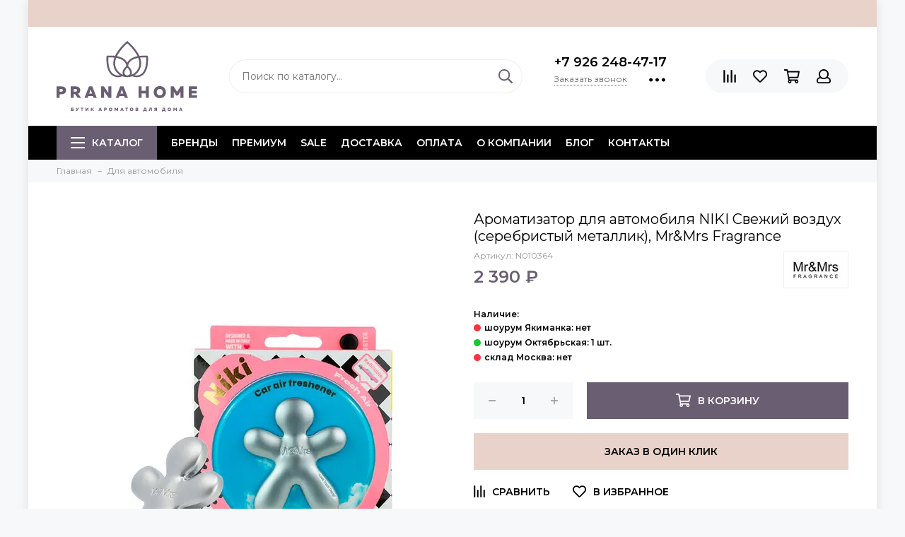

--- FILE ---
content_type: text/html; charset=utf-8
request_url: https://pranahome.ru/product/aromatizator-dlya-avtomobilya-niki-svezhiy-vozduh-serebristyy-metallik-mrmrs-fragrance
body_size: 47738
content:
<!doctype html>
<html lang="ru" xml:lang="ru" xmlns="http://www.w3.org/1999/xhtml">
	<head><link media='print' onload='this.media="all"' rel='stylesheet' type='text/css' href='/served_assets/public/jquery.modal-0c2631717f4ce8fa97b5d04757d294c2bf695df1d558678306d782f4bf7b4773.css'><meta data-config="{&quot;product_id&quot;:147660258}" name="page-config" content="" /><meta data-config="{&quot;money_with_currency_format&quot;:{&quot;delimiter&quot;:&quot; &quot;,&quot;separator&quot;:&quot;.&quot;,&quot;format&quot;:&quot;%n %u&quot;,&quot;unit&quot;:&quot;₽&quot;,&quot;show_price_without_cents&quot;:1},&quot;currency_code&quot;:&quot;RUR&quot;,&quot;currency_iso_code&quot;:&quot;RUB&quot;,&quot;default_currency&quot;:{&quot;title&quot;:&quot;Российский рубль&quot;,&quot;code&quot;:&quot;RUR&quot;,&quot;rate&quot;:1.0,&quot;format_string&quot;:&quot;%n %u&quot;,&quot;unit&quot;:&quot;₽&quot;,&quot;price_separator&quot;:&quot;&quot;,&quot;is_default&quot;:true,&quot;price_delimiter&quot;:&quot;&quot;,&quot;show_price_with_delimiter&quot;:true,&quot;show_price_without_cents&quot;:true},&quot;facebook&quot;:{&quot;pixelActive&quot;:false,&quot;currency_code&quot;:&quot;RUB&quot;,&quot;use_variants&quot;:true},&quot;vk&quot;:{&quot;pixel_active&quot;:null,&quot;price_list_id&quot;:null},&quot;new_ya_metrika&quot;:true,&quot;ecommerce_data_container&quot;:&quot;dataLayer&quot;,&quot;common_js_version&quot;:null,&quot;vue_ui_version&quot;:null,&quot;feedback_captcha_enabled&quot;:&quot;1&quot;,&quot;account_id&quot;:594880,&quot;hide_items_out_of_stock&quot;:false,&quot;forbid_order_over_existing&quot;:false,&quot;minimum_items_price&quot;:null,&quot;enable_comparison&quot;:true,&quot;locale&quot;:&quot;ru&quot;,&quot;client_group&quot;:null,&quot;consent_to_personal_data&quot;:{&quot;active&quot;:true,&quot;obligatory&quot;:true,&quot;description&quot;:&quot;Настоящим подтверждаю, что я ознакомлен и согласен с условиями \u003ca href=&#39;/page/oferta&#39; target=&#39;blank&#39;\u003eоферты и политики конфиденциальности\u003c/a\u003e.&quot;},&quot;recaptcha_key&quot;:&quot;6LfXhUEmAAAAAOGNQm5_a2Ach-HWlFKD3Sq7vfFj&quot;,&quot;recaptcha_key_v3&quot;:&quot;6LcZi0EmAAAAAPNov8uGBKSHCvBArp9oO15qAhXa&quot;,&quot;yandex_captcha_key&quot;:&quot;ysc1_ec1ApqrRlTZTXotpTnO8PmXe2ISPHxsd9MO3y0rye822b9d2&quot;,&quot;checkout_float_order_content_block&quot;:true,&quot;available_products_characteristics_ids&quot;:null,&quot;sber_id_app_id&quot;:&quot;5b5a3c11-72e5-4871-8649-4cdbab3ba9a4&quot;,&quot;theme_generation&quot;:2,&quot;quick_checkout_captcha_enabled&quot;:false,&quot;max_order_lines_count&quot;:500,&quot;sber_bnpl_min_amount&quot;:1000,&quot;sber_bnpl_max_amount&quot;:150000,&quot;counter_settings&quot;:{&quot;data_layer_name&quot;:&quot;dataLayer&quot;,&quot;new_counters_setup&quot;:false,&quot;add_to_cart_event&quot;:true,&quot;remove_from_cart_event&quot;:true,&quot;add_to_wishlist_event&quot;:true},&quot;site_setting&quot;:{&quot;show_cart_button&quot;:true,&quot;show_service_button&quot;:false,&quot;show_marketplace_button&quot;:false,&quot;show_quick_checkout_button&quot;:true},&quot;warehouses&quot;:[{&quot;id&quot;:1694,&quot;title&quot;:&quot;шоурум Октябрьская&quot;,&quot;array_index&quot;:0},{&quot;id&quot;:1695,&quot;title&quot;:&quot;склад Москва&quot;,&quot;array_index&quot;:1},{&quot;id&quot;:269770,&quot;title&quot;:&quot;шоурум Якиманка&quot;,&quot;array_index&quot;:2}],&quot;captcha_type&quot;:&quot;google&quot;,&quot;human_readable_urls&quot;:false}" name="shop-config" content="" /><meta name='js-evnvironment' content='production' /><meta name='default-locale' content='ru' /><meta name='insales-redefined-api-methods' content="[]" /><script type="text/javascript" src="https://static.insales-cdn.com/assets/static-versioned/v3.72/static/libs/lodash/4.17.21/lodash.min.js"></script>
<!--InsalesCounter -->
<script type="text/javascript">
(function() {
  if (typeof window.__insalesCounterId !== 'undefined') {
    return;
  }

  try {
    Object.defineProperty(window, '__insalesCounterId', {
      value: 594880,
      writable: true,
      configurable: true
    });
  } catch (e) {
    console.error('InsalesCounter: Failed to define property, using fallback:', e);
    window.__insalesCounterId = 594880;
  }

  if (typeof window.__insalesCounterId === 'undefined') {
    console.error('InsalesCounter: Failed to set counter ID');
    return;
  }

  let script = document.createElement('script');
  script.async = true;
  script.src = '/javascripts/insales_counter.js?7';
  let firstScript = document.getElementsByTagName('script')[0];
  firstScript.parentNode.insertBefore(script, firstScript);
})();
</script>
<!-- /InsalesCounter -->
    <script type="text/javascript">
      (function() {
        (function(){ var widget_id = 'dhUx8K3vE2';var d=document;var w=window;function l(){
  var s = document.createElement('script'); s.type = 'text/javascript'; s.async = true;
  s.src = '//code.jivosite.com/script/widget/'+widget_id
  +'?plugin=insales'  ; var ss = document.getElementsByTagName('script')[0]; ss.parentNode.insertBefore(s, ss);}
  if(d.readyState=='complete'){l();}else{if(w.attachEvent){w.attachEvent('onload',l);}
  else{w.addEventListener('load',l,false);}}})();

      })();
    </script>

	<meta charset="utf-8">
	<meta http-equiv="X-UA-Compatible" content="IE=edge,chrome=1">
	<meta name="viewport" content="width=device-width, initial-scale=1, maximum-scale=1">
	
		<meta name="robots" content="index, follow">
		<title>Ароматизатор для автомобиля NIKI Свежий воздух (серебристый металлик), Mr&Mrs Fragrance – купить по выгодной цене с доставкой по Москве и России | Интернет-магазин «PranaHome.ru»</title>
	
	<meta name="description" content="Купите «Ароматизатор для автомобиля NIKI Свежий воздух (серебристый металлик), Mr&Mrs Fragrance». Цена - 2 390 ₽. Смотрите все товары в категории « Mr&Mrs Fragrance». При оплате онлайн скидка 2%. 🚚 Бесплатная доставка по Москве при заказе от 3000 рублей, по России при заказе от 6 000 рублей. Выгодные бонусы и акции.">
	<meta name="keywords" content="Ароматизатор для автомобиля NIKI Свежий воздух (серебристый металлик), Mr&Mrs Fragrance – купить по выгодной цене с доставкой по Москве и России | Интернет-магазин «PranaHome.ru»">
	<meta property="og:type" content="website">
	
			<link rel="canonical" href="https://pranahome.ru/product/aromatizator-dlya-avtomobilya-niki-svezhiy-vozduh-serebristyy-metallik-mrmrs-fragrance">
			<meta property="og:url" content="https://pranahome.ru/product/aromatizator-dlya-avtomobilya-niki-svezhiy-vozduh-serebristyy-metallik-mrmrs-fragrance">
			<meta property="og:title" content="Ароматизатор для автомобиля NIKI Свежий воздух (серебристый металлик), Mr&amp;Mrs Fragrance">
			<meta property="og:description" content="Fresh air">
			<meta property="og:image" content="https://static.insales-cdn.com/images/products/1/6265/580180089/N010364-1.jpg">
		
	<link href="https://static.insales-cdn.com/assets/1/1353/1918281/1762691118/favicon.svg" rel="icon" type="image/svg+xml">
	<link href="https://static.insales-cdn.com/assets/1/1353/1918281/1762691118/favicon.png" rel="shortcut icon" type="image/png" sizes="16x16">
	
	<link rel="preconnect" href="https://fonts.googleapis.com">
	<link rel="preconnect" href="https://fonts.gstatic.com" crossorigin>
	<link rel="preload" href="https://static.insales-cdn.com/assets/1/1353/1918281/1762691118/theme.css" as="style">
	
		<link href="https://static.insales-cdn.com/assets/1/1353/1918281/1762691118/theme.css" rel="stylesheet">

	
	<meta name="theme-color" content="#6a5e72">
	<meta name="format-detection" content="telephone=no">
	<meta name="cmsmagazine" content="325a8bc2477444d381d10a2ed1775a4d">
	
		<link rel="alternate" type="application/atom+xml" title="Практические нюансы — pranahome" href="https://pranahome.ru/blogs/prakticheskie-nyuansy.atom">
	
		<link rel="alternate" type="application/atom+xml" title="Обзоры — pranahome" href="https://pranahome.ru/blogs/obzory.atom">
	
		<link rel="alternate" type="application/atom+xml" title="Истории — pranahome" href="https://pranahome.ru/blogs/istorii.atom">
	
		<link rel="alternate" type="application/atom+xml" title="Особые ароматы — pranahome" href="https://pranahome.ru/blogs/osobye-aromaty.atom">
	
		<link rel="alternate" type="application/atom+xml" title="Действие эфирных и растительных масел — pranahome" href="https://pranahome.ru/blogs/deystvie-efirnyh-i-rastitelnyh-masel.atom">
	
		<link rel="alternate" type="application/atom+xml" title="AromaSelf - рецепты Pranarom — pranahome" href="https://pranahome.ru/blogs/aromaself-retsepty-pranarom.atom">
	
	
	
	
	<link rel="preload" as="script" href="https://static.insales-cdn.com/assets/common-js/common.v2.25.28.js">
	<link rel="preload" as="script" href="https://static.insales-cdn.com/assets/1/1353/1918281/1762691118/plugins.js">
	<link rel="preload" as="image" href="https://static.insales-cdn.com/assets/1/1353/1918281/1762691118/logo.svg">
	<meta name="yandex-verification" content="351bf6dd22738c83" />
<meta name='product-id' content='147660258' />
</head>
	
	<body id="body" class="layout layout--box">
		
		<div class="layout-page">
			
	<div class="insales-section insales-section-alert d-none d-lg-block"><div class="header-alert" style="background-color: #e8d2c9; color: #000000;"></div></div>

<div id="insales-section-header" class="insales-section insales-section-header">
	<header>
		
		<!--noindex-->
		<div class="header-scheme-02">
			<div class="header-main">
				<div class="container">
					<div class="row align-items-center">
						<div class="col-12 col-sm col-md col-lg-auto text-center text-lg-left">
							<a href="https://pranahome.ru" class="logo"><img src="https://static.insales-cdn.com/assets/1/1353/1918281/1762691118/logo.svg" alt="pranahome" class="img-fluid" width="199" height="100"></a>
						</div>
						<div class="col d-none d-lg-block">
							<div class="search search--header">
								<form action="/search" method="get" class="search-form">
									
									<input type="search" name="q" class="search-input js-search-input" placeholder="Поиск по каталогу&hellip;" autocomplete="off" value="" required>
									<button type="submit" class="search-button"><span class="far fa-search"></span></button>
									<div class="search-results js-search-results"></div>
								</form>
							</div>
						</div>
						
							<div class="col-12 col-lg-auto d-none d-lg-block">
								<div class="header-contacts">
									
										<div class="header-contacts-phone"><a href="tel:+7926248-47-17" class="js-account-phone">+7 926 248-47-17</a></div>
									
									<div class="row">
										<div class="col">
											
												<span class="js-messages" data-target="callback" data-type="form">Заказать звонок</span>
											
										</div>
										<div class="col-auto">
											<div class="user_icons-item js-user_icons-item">
												<span class="user_icons-icon js-user_icons-icon-contacts"><span class="far fa-ellipsis-h fa-lg"></span></span>
												<div class="user_icons-popup">
													<div class="popup popup-contacts">
														<div class="js-popup-contacts">
															<div class="popup-content-contacts">
																
																	<div class="row no-gutters popup-content-contacts-item">
																		<div class="col-auto"><span class="far fa-envelope fa-fw"></span></div>
																		<div class="col"><a href="mailto:zakaz@pranahome.ru">zakaz@pranahome.ru</a></div>
																	</div>
																
																
																	<div class="row no-gutters popup-content-contacts-item">
																		<div class="col-auto"><span class="far fa-map-marker fa-fw"></span></div>
																		<div class="col"><p data-itemscope="" data-itemtype="http://schema.org/PostalAddress" data-itemprop="address"><span data-itemprop="addressLocality">Москва</span>, Калужская площадь, д.1к2</p></div>
																	</div>
																
																
																	<div class="row no-gutters popup-content-contacts-item">
																		<div class="col-auto"><span class="far fa-clock fa-fw"></span></div>
																		<div class="col"><p>7 дней в неделю с 11:00 до 21:00</p></div>
																	</div>
																
																
																
																	<div class="row no-gutters">
																		<div class="col-12">
																			


<div class="social social--header">
	<ul class="social-items list-unstyled">
		<li class="social-item social-item--vk"><a href="https://vk.com/pranahome" rel="noopener noreferrer nofollow" target="_blank"><span class="fab fa-vk"></span></a></li><li class="social-item social-item--youtube"><a href="https://www.youtube.com/channel/UCH93AbCnD1CIEKmNU4HekwA" rel="noopener noreferrer nofollow" target="_blank"><span class="fab fa-youtube"></span></a></li>
	</ul>
</div>
																		</div>
																	</div>
																
															</div>
														</div>
													</div>
												</div>
											</div>
										</div>
									</div>
								</div>
							</div>
						
						<div class="col-12 col-lg-auto">
							
	<div class="insales-section insales-section-alert d-block d-lg-none header-alert-fixed"><div class="header-alert" style="background-color: #e8d2c9; color: #000000;"></div></div>

							<div class="user_icons user_icons-main js-clone is-inside" data-clone-target="js-user_icons-clone">
								<ul class="user_icons-items list-unstyled d-flex d-lg-block">
									<li class="user_icons-item user_icons-item-menu d-inline-block d-lg-none js-user_icons-item">
										<button class="user_icons-icon user_icons-icon-menu js-user_icons-icon-menu">
											<span class="far fa-bars"></span>
										</button>
										<div class="user_icons-popup">
											<div class="popup js-popup-menu overflow-hidden">
												<div class="popup-scroll js-popup-scroll">
													<div class="popup-title">Меню<button class="button button--empty button--icon popup-close js-popup-close"><span class="far fa-times fa-lg"></span></button></div>
													<div class="popup-content popup-content-menu popup-content-search">
														<div class="search search--popup">
															<form action="/search" method="get" class="search-form">
																
																<input type="search" name="q" class="search-input" placeholder="Поиск по каталогу&hellip;" autocomplete="off" value="" required>
																<button type="submit" class="search-button"><span class="far fa-search"></span></button>
															</form>
														</div>
													</div>
													
														<ul class="popup-content popup-content-menu js-popup-content-menu"></ul>
													
													<ul class="popup-content popup-content-menu popup-content-links list-unstyled">
														<li class="popup-content-link"><a href="https://pranahome.ru/collection/brand">БРЕНДЫ</a></li><li class="popup-content-link"><a href="/collection/premium">ПРЕМИУМ</a></li><li class="popup-content-link"><a href="https://pranahome.ru/collection/tovary-dnya">SALE</a></li><li class="popup-content-link"><a href="/page/delivery">Доставка</a></li><li class="popup-content-link"><a href="/page/payment">Оплата</a></li><li class="popup-content-link"><a href="/page/about-us">О компании</a></li><li class="popup-content-link"><a href="/page/blog">Блог</a></li><li class="popup-content-link"><a href="/page/contacts">Контакты</a></li>
													</ul>
													<div class="popup-content popup-content-contacts">
														
															<div class="row no-gutters popup-content-contacts-item">
																<div class="col-auto"><span class="far fa-phone fa-fw" data-fa-transform="flip-h"></span></div>
																<div class="col"><a href="tel:+7926248-47-17" class="js-account-phone">+7 926 248-47-17</a></div>
															</div>
														
														
															<div class="row no-gutters popup-content-contacts-item">
																<div class="col-auto"><span class="far fa-envelope fa-fw"></span></div>
																<div class="col"><a href="mailto:zakaz@pranahome.ru">zakaz@pranahome.ru</a></div>
															</div>
														
														
															<div class="row no-gutters popup-content-contacts-item">
																<div class="col-auto"><span class="far fa-map-marker fa-fw"></span></div>
																<div class="col"><p data-itemscope="" data-itemtype="http://schema.org/PostalAddress" data-itemprop="address"><span data-itemprop="addressLocality">Москва</span>, Калужская площадь, д.1к2</p></div>
															</div>
														
														
															<div class="row no-gutters popup-content-contacts-item">
																<div class="col-auto"><span class="far fa-clock fa-fw"></span></div>
																<div class="col"><p>7 дней в неделю с 11:00 до 21:00</p></div>
															</div>
														
														
														
															<div class="popup-content-contacts-messengers">
																<div class="messengers messengers--header">
	<ul class="messengers-items list-unstyled">
		<li class="messengers-item messengers-item--telegram-plane"><a href="tg://resolve?domain=pranahome" rel="noopener noreferrer nofollow" target="_blank"><span class="fab fa-telegram-plane"></span></a></li><li class="messengers-item messengers-item--whatsapp"><a href="https://wa.me/79262484717" rel="noopener noreferrer nofollow" target="_blank"><span class="fab fa-whatsapp"></span></a></li>
	</ul>
</div>
															</div>
														
													</div>
												</div>
											</div>
											<div class="popup-shade js-popup-close"></div>
										</div>
									</li>
										<li class="user_icons-item js-user_icons-item d-sm-block d-lg-none">
											<a href="/search" class="user_icons-icon js-user_icons-icon-search">
												<span class="far fa-search"></span>
											</a>
											<div class="user_icons-popup">
												<div class="popup">
													<div class="popup-title">Поиск<button class="button button--empty button--icon popup-close js-popup-close"><span class="far fa-times fa-lg"></span></button></div>
													<div class="popup-content popup-content-menu popup-content-search">
														<div class="search search--popup">
															<form action="/search" method="get" class="search-form">
																
																<input type="search" name="q" class="search-input" placeholder="Поиск по каталогу&hellip;" autocomplete="off" value="" required>
																<button type="submit" class="search-button"><span class="far fa-search"></span></button>
															</form>
														</div>
													</div>
												</div>
												<div class="popup-shade js-popup-close"></div>
											</div>
										</li>
									
										<li class="user_icons-item js-user_icons-item">
											<a href="/compares" class="user_icons-icon js-user_icons-icon-compares">
												<span class="far fa-align-right" data-fa-transform="rotate-90"></span>
												<span class="bage bage-compares js-bage-compares"></span>
											</a>
											<div class="user_icons-popup">
												<div class="popup">
													<div class="popup-title">Сравнение товаров<button class="button button--empty button--icon popup-close js-popup-close"><span class="far fa-times fa-lg"></span></button></div>
													<div class="js-popup-compares"></div>
												</div>
												<div class="popup-shade js-popup-close"></div>
											</div>
										</li>
									
									
										<li class="user_icons-item js-user_icons-item">
											<a href="/page/favorites" class="user_icons-icon js-user_icons-icon-favorites">
												<span class="far fa-heart"></span>
												<span class="bage bage-favorites js-bage-favorites"></span>
											</a>
											<div class="user_icons-popup">
												<div class="popup">
													<div class="popup-title">Избранное<button class="button button--empty button--icon popup-close js-popup-close"><span class="far fa-times fa-lg"></span></button></div>
													<div class="js-popup-favorites"></div>
												</div>
												<div class="popup-shade js-popup-close"></div>
											</div>
										</li>
									
									<li class="user_icons-item js-user_icons-item">
										<a href="/cart_items" class="user_icons-icon js-user_icons-icon-cart">
											<span class="far fa-shopping-cart"></span>
											<span class="bage bage-cart js-bage-cart"></span>
										</a>
										<div class="user_icons-popup">
											<div class="popup">
												<div class="popup-title">Корзина<button class="button button--empty button--icon popup-close js-popup-close"><span class="far fa-times fa-lg"></span></button></div>
												<div class="js-popup-cart"></div>
											</div>
											<div class="popup-shade js-popup-close"></div>
										</div>
									</li>
									
										<li class="user_icons-item js-user_icons-item">
											<a href="/client_account/login" class="user_icons-icon">
												<span class="far fa-user"></span>
											</a>
											<div class="user_icons-popup">
												<div class="popup popup-client_new">
													<div class="popup-title">Личный кабинет<button class="button button--empty button--icon popup-close js-popup-close"><span class="far fa-times fa-lg"></span></button></div>
													
														<div class="popup--empty text-center">
															<span class="far fa-user fa-3x"></span>
															<div class="dropdown_products-action">
																<div class="row">
																	<div class="col-12 col-lg-6"><a href="/client_account/login" class="button button--primary button--block button--small">Авторизация</a></div>
																	<div class="col-12 col-lg-6"><a href="/client_account/contacts/new" class="button button--secondary button--block button--small">Регистрация</a></div>
																</div>
															</div>
														</div>
													
												</div>
												<div class="popup-shade js-popup-close"></div>
											</div>
										</li>
									
								</ul>
							</div>
						</div>
					</div>
				</div>
			</div>
		</div>
		<!--/noindex-->
		<div class="header-scheme-03 d-none d-lg-block">
			<div class="header-menu js-header-menu">
				<div class="container">
					<div class="row">
						<div class="col">
							<nav class="nav">
								<ul class="nav-items list-unstyled js-nav-items is-overflow">
									<li class="nav-item nav-item--collections js-nav-item"><a href="/collection/all" class="hamburger-trigger js-nav-collections-trigger" data-target="hamburger"><span class="hamburger hamburger--arrow-down"><span></span><span></span><span></span></span>Каталог</a></li><li class="nav-item js-nav-item"><a href="https://pranahome.ru/collection/brand">БРЕНДЫ</a></li><li class="nav-item js-nav-item"><a href="/collection/premium">ПРЕМИУМ</a></li><li class="nav-item js-nav-item"><a href="https://pranahome.ru/collection/tovary-dnya">SALE</a></li><li class="nav-item js-nav-item"><a href="/page/delivery">Доставка</a></li><li class="nav-item js-nav-item"><a href="/page/payment">Оплата</a></li><li class="nav-item js-nav-item"><a href="/page/about-us">О компании</a></li><li class="nav-item js-nav-item"><a href="/page/blog">Блог</a></li><li class="nav-item js-nav-item"><a href="/page/contacts">Контакты</a></li><li class="nav-item nav-item--dropdown js-nav-item--dropdown d-none"><span class="far fa-ellipsis-h fa-lg"></span><div class="user_icons-popup"><div class="popup"><ul class="list-unstyled js-popup-nav"></ul></div></div></li>
								</ul>
							</nav>
							
								
								
									<nav class="nav-collections js-nav-collections js-nav-collections-trigger js-clone" data-target="dorpdown" data-clone-target="js-nav-sidebar-clone">
										<ul class="list-unstyled">
											
												<li data-collection-id="9865990">
													
														<a href="/collection/aromaty-dlya-doma" class="nav-collections-toggle js-nav-collections-toggle nav-collections-toggle--next" data-type="next" data-target="9865990">Ароматы для дома<span class="nav-arrow-toggle js-nav-arrow-toggle"><span class="far fa-chevron-right"></span></span></a>
														<ul class="list-unstyled">
															<li class="nav-collections-back d-block d-lg-none"><a href="/collection/aromaty-dlya-doma" class="nav-collections-toggle js-nav-collections-toggle nav-collections-toggle--back" data-type="back" data-target="9865990"><span class="nav-arrow-toggle"><span class="far fa-chevron-left"></span></span>Назад</a></li>
															<li class="nav-collections-title d-block d-lg-none"><a href="/collection/aromaty-dlya-doma">Ароматы для дома</a></li>
															
																<li data-collection-id="9887022">
																	
																		<a href="/collection/diffuzory" class="nav-collections-toggle js-nav-collections-toggle nav-collections-toggle--next" data-type="next" data-target="9887022">Диффузоры<span class="nav-arrow-toggle js-nav-arrow-toggle"><span class="far fa-chevron-right"></span></span></a>
																		<ul class="list-unstyled">
																			<li class="nav-collections-back d-block d-lg-none"><a href="/collection/diffuzory" class="nav-collections-toggle js-nav-collections-toggle nav-collections-toggle--back" data-type="back" data-target="9887022"><span class="nav-arrow-toggle"><span class="far fa-chevron-left"></span></span>Назад</a></li>
																			<li class="nav-collections-title d-block d-lg-none"><a href="/collection/diffuzory">Диффузоры</a></li>
																			
																				<li data-collection-id="21496232">
																					<a href="/collection/diffuzory-do-1900">до 1900р</a>
																				</li>
																			
																				<li data-collection-id="21498072">
																					<a href="/collection/diffuzory-do-3000">до 3000р</a>
																				</li>
																			
																				<li data-collection-id="21498319">
																					<a href="/collection/diffuzory-do-7500">до 7500р</a>
																				</li>
																			
																				<li data-collection-id="21498476">
																					<a href="/collection/diffuzory-do-12000">до 12000р</a>
																				</li>
																			
																				<li data-collection-id="21498719">
																					<a href="/collection/diffuzory-ot-15000">от 15000р</a>
																				</li>
																			
																		</ul>
																	
																</li>
															
																<li data-collection-id="9887024">
																	
																		<a href="/collection/napolniteli-dlya-diffuzora">Наполнители для диффузора</a>
																	
																</li>
															
																<li data-collection-id="20378781">
																	
																		<a href="/collection/tsvety-v-vazah">Цветы в вазах</a>
																	
																</li>
															
																<li data-collection-id="10236395">
																	
																		<a href="/collection/dekantery">Декантеры</a>
																	
																</li>
															
																<li data-collection-id="9864445">
																	
																		<a href="/collection/dlya-postelnogo-belya">Для постельного белья</a>
																	
																</li>
															
																<li data-collection-id="9888577">
																	
																		<a href="/collection/sprei">Спреи</a>
																	
																</li>
															
																<li data-collection-id="9861119">
																	
																		<a href="/collection/sashe">Саше</a>
																	
																</li>
															
																<li data-collection-id="9887027">
																	
																		<a href="/collection/palochki" class="nav-collections-toggle js-nav-collections-toggle nav-collections-toggle--next" data-type="next" data-target="9887027">Палочки<span class="nav-arrow-toggle js-nav-arrow-toggle"><span class="far fa-chevron-right"></span></span></a>
																		<ul class="list-unstyled">
																			<li class="nav-collections-back d-block d-lg-none"><a href="/collection/palochki" class="nav-collections-toggle js-nav-collections-toggle nav-collections-toggle--back" data-type="back" data-target="9887027"><span class="nav-arrow-toggle"><span class="far fa-chevron-left"></span></span>Назад</a></li>
																			<li class="nav-collections-title d-block d-lg-none"><a href="/collection/palochki">Палочки</a></li>
																			
																				<li data-collection-id="21468501">
																					<a href="/collection/fibrovye-palochki">Фибровые палочки</a>
																				</li>
																			
																		</ul>
																	
																</li>
															
																<li data-collection-id="10277533">
																	
																		<a href="/collection/aroma-palochki">Арома-палочки</a>
																	
																</li>
															
																<li data-collection-id="9984147">
																	
																		<a href="/collection/aroma-vorotniki">Арома-воротники</a>
																	
																</li>
															
																<li data-collection-id="10518266">
																	
																		<a href="/collection/dlya-ultrazvukovyh-diffuzorov">Для ультразвуковых диффузоров</a>
																	
																</li>
															
																<li data-collection-id="10760343">
																	
																		<a href="/collection/blagovoniya">Благовония</a>
																	
																</li>
															
																<li data-collection-id="11912350">
																	
																		<a href="/collection/aromakapsuly">Аромакапсулы</a>
																	
																</li>
															
																<li data-collection-id="12104416">
																	
																		<a href="/collection/emkosti-dlya-aromatov">Емкости для ароматов</a>
																	
																</li>
															
																<li data-collection-id="13754450">
																	
																		<a href="/collection/popurri">Попурри</a>
																	
																</li>
															
																<li data-collection-id="13868020">
																	
																		<a href="/collection/neytralizatory-zapaha">Нейтрализаторы запаха</a>
																	
																</li>
															
																<li data-collection-id="21233267">
																	
																		<a href="/collection/letnie-aromaty">Летние ароматы</a>
																	
																</li>
															
																<li data-collection-id="20303432">
																	
																		<a href="/collection/novogodnie-aromaty">Новогодние ароматы</a>
																	
																</li>
															
															
																
																	<li class="nav-banner">
																		<a data-title="Laboratorio Olfattivo - ароматы с итальянским характером &rarr;" href="/collection/aromaty-dlya-doma?characteristics%5B%5D=117234422">
																			<picture>
																				<source type="image/webp" media="(max-width: 1024px)" data-srcset="https://static.insales-cdn.com/r/YqZepw9NTGc/rs:fit:240:240:1/plain/files/1/1353/20563273/original/lab-olfattivo-distil.webp@webp 1x, https://static.insales-cdn.com/r/PM1vQPf4PNk/rs:fit:480:480:1/plain/files/1/1353/20563273/original/lab-olfattivo-distil.webp@webp 2x">
																				<img data-src="https://static.insales-cdn.com/r/LorTU8AQLes/rs:fit:260:260:1/plain/files/1/1353/20563273/original/lab-olfattivo-distil.webp@webp" class="lazy" data-srcset="https://static.insales-cdn.com/r/LorTU8AQLes/rs:fit:260:260:1/plain/files/1/1353/20563273/original/lab-olfattivo-distil.webp@webp 1x, https://static.insales-cdn.com/r/q7UZyelABBI/rs:fit:520:520:1/plain/files/1/1353/20563273/original/lab-olfattivo-distil.webp@webp 2x" alt="Laboratorio Olfattivo - ароматы с итальянским характером" width="260" height="260">
																			</picture>
																		</a>
																	</li>
																	
														</ul>
													
												</li>
											
												<li data-collection-id="9887026">
													
														<a href="/collection/dlya-avtomobilya">Для автомобиля</a>
													
												</li>
											
												<li data-collection-id="9792030">
													
														<a href="/collection/svechi" class="nav-collections-toggle js-nav-collections-toggle nav-collections-toggle--next" data-type="next" data-target="9792030">Свечи<span class="nav-arrow-toggle js-nav-arrow-toggle"><span class="far fa-chevron-right"></span></span></a>
														<ul class="list-unstyled">
															<li class="nav-collections-back d-block d-lg-none"><a href="/collection/svechi" class="nav-collections-toggle js-nav-collections-toggle nav-collections-toggle--back" data-type="back" data-target="9792030"><span class="nav-arrow-toggle"><span class="far fa-chevron-left"></span></span>Назад</a></li>
															<li class="nav-collections-title d-block d-lg-none"><a href="/collection/svechi">Свечи</a></li>
															
																<li data-collection-id="20303519">
																	
																		<a href="/collection/novogodnie-svechi">Новогодние свечи</a>
																	
																</li>
															
																<li data-collection-id="10362243">
																	
																		<a href="/collection/v-alyuminievoy-banke">В алюминиевой банке</a>
																	
																</li>
															
																<li data-collection-id="10362303">
																	
																		<a href="/collection/v-podarochnoy-upakovke">В подарочной упаковке</a>
																	
																</li>
															
																<li data-collection-id="10362246">
																	
																		<a href="/collection/v-stekle">В стекле</a>
																	
																</li>
															
																<li data-collection-id="10384531">
																	
																		<a href="/collection/v-keramike">В керамике</a>
																	
																</li>
															
																<li data-collection-id="10362214">
																	
																		<a href="/collection/lampadnye">Лампадные</a>
																	
																</li>
															
																<li data-collection-id="10355878">
																	
																		<a href="/collection/naturalnye-i-ruchnoy-raboty">Натуральные и ручной работы</a>
																	
																</li>
															
																<li data-collection-id="10362346">
																	
																		<a href="/collection/s-kryshkoy">С крышкой</a>
																	
																</li>
															
																<li data-collection-id="10362199">
																	
																		<a href="/collection/chaynye">Чайные</a>
																	
																</li>
															
																<li data-collection-id="13815275">
																	
																		<a href="/collection/aromaticheskiy-vosk">Ароматический воск</a>
																	
																</li>
															
																<li data-collection-id="12553536">
																	
																		<a href="/collection/aksessuary-dlya-svechey">Аксессуары для свечей</a>
																	
																</li>
															
															
																
															
																
																	<li class="nav-banner">
																		<a data-title="WoodWick - свечи с треском камина &rarr;" href="/collection/svechi?characteristics%5B%5D=112245376">
																			<picture>
																				<source type="image/webp" media="(max-width: 1024px)" data-srcset="https://static.insales-cdn.com/r/MuOlFO-3hug/rs:fit:240:240:1/plain/files/1/2730/20564650/original/woodwick-s-treskom-kamina_f8445d43ecc776db580d92060cdca799.webp@webp 1x, https://static.insales-cdn.com/r/7yIATDICloo/rs:fit:480:480:1/plain/files/1/2730/20564650/original/woodwick-s-treskom-kamina_f8445d43ecc776db580d92060cdca799.webp@webp 2x">
																				<img data-src="https://static.insales-cdn.com/r/4G4PRgGDSu0/rs:fit:260:260:1/plain/files/1/2730/20564650/original/woodwick-s-treskom-kamina_f8445d43ecc776db580d92060cdca799.webp@webp" class="lazy" data-srcset="https://static.insales-cdn.com/r/4G4PRgGDSu0/rs:fit:260:260:1/plain/files/1/2730/20564650/original/woodwick-s-treskom-kamina_f8445d43ecc776db580d92060cdca799.webp@webp 1x, https://static.insales-cdn.com/r/DV8ddVRNIxU/rs:fit:520:520:1/plain/files/1/2730/20564650/original/woodwick-s-treskom-kamina_f8445d43ecc776db580d92060cdca799.webp@webp 2x" alt="WoodWick - свечи с треском камина" width="260" height="260">
																			</picture>
																		</a>
																	</li>
																	
														</ul>
													
												</li>
											
												<li data-collection-id="13687834">
													
														<a href="/collection/efirnye-masla">Эфирные масла</a>
													
												</li>
											
												<li data-collection-id="13692643">
													
														<a href="/collection/rastitelnye-masla">Растительные масла</a>
													
												</li>
											
												<li data-collection-id="13772570">
													
														<a href="/collection/elektro-pribory" class="nav-collections-toggle js-nav-collections-toggle nav-collections-toggle--next" data-type="next" data-target="13772570">Электро-приборы<span class="nav-arrow-toggle js-nav-arrow-toggle"><span class="far fa-chevron-right"></span></span></a>
														<ul class="list-unstyled">
															<li class="nav-collections-back d-block d-lg-none"><a href="/collection/elektro-pribory" class="nav-collections-toggle js-nav-collections-toggle nav-collections-toggle--back" data-type="back" data-target="13772570"><span class="nav-arrow-toggle"><span class="far fa-chevron-left"></span></span>Назад</a></li>
															<li class="nav-collections-title d-block d-lg-none"><a href="/collection/elektro-pribory">Электро-приборы</a></li>
															
																<li data-collection-id="12646437">
																	
																		<a href="/collection/ultrazvukovye-diffuzory">Ультразвуковые диффузоры</a>
																	
																</li>
															
																<li data-collection-id="13752251">
																	
																		<a href="/collection/elektricheskie-diffuzory">Электрические диффузоры</a>
																	
																</li>
															
																<li data-collection-id="13772572">
																	
																		<a href="/collection/voskoplavy">Воскоплавы</a>
																	
																</li>
															
															
																
															
																
															
																
																	<li class="nav-banner">
																		<a data-title="SENS - просто космические ультразвуковые диффузоры и аромалампы! &rarr;" href="/collection/sens?characteristics%5B%5D=85697560&characteristics%5B%5D=62798436&characteristics%5B%5D=71747716">
																			<picture>
																				<source type="image/webp" media="(max-width: 1024px)" data-srcset="https://static.insales-cdn.com/r/4RmjF218sTY/rs:fit:240:240:1/plain/files/1/1463/20563383/original/cosmo-ultrazvuk.webp@webp 1x, https://static.insales-cdn.com/r/A0dHHuor6vA/rs:fit:480:480:1/plain/files/1/1463/20563383/original/cosmo-ultrazvuk.webp@webp 2x">
																				<img data-src="https://static.insales-cdn.com/r/yn8_dFPcZto/rs:fit:260:260:1/plain/files/1/1463/20563383/original/cosmo-ultrazvuk.webp@webp" class="lazy" data-srcset="https://static.insales-cdn.com/r/yn8_dFPcZto/rs:fit:260:260:1/plain/files/1/1463/20563383/original/cosmo-ultrazvuk.webp@webp 1x, https://static.insales-cdn.com/r/-auRJCxyYyM/rs:fit:520:520:1/plain/files/1/1463/20563383/original/cosmo-ultrazvuk.webp@webp 2x" alt="SENS - просто космические ультразвуковые диффузоры и аромалампы!" width="260" height="260">
																			</picture>
																		</a>
																	</li>
																	
														</ul>
													
												</li>
											
												<li data-collection-id="18866710">
													
														<a href="/collection/aromaticheskie-lampy" class="nav-collections-toggle js-nav-collections-toggle nav-collections-toggle--next" data-type="next" data-target="18866710">Ароматические лампы<span class="nav-arrow-toggle js-nav-arrow-toggle"><span class="far fa-chevron-right"></span></span></a>
														<ul class="list-unstyled">
															<li class="nav-collections-back d-block d-lg-none"><a href="/collection/aromaticheskie-lampy" class="nav-collections-toggle js-nav-collections-toggle nav-collections-toggle--back" data-type="back" data-target="18866710"><span class="nav-arrow-toggle"><span class="far fa-chevron-left"></span></span>Назад</a></li>
															<li class="nav-collections-title d-block d-lg-none"><a href="/collection/aromaticheskie-lampy">Ароматические лампы</a></li>
															
																<li data-collection-id="18866701">
																	
																		<a href="/collection/aromalampy-gorelki">Каталитические аромалампы</a>
																	
																</li>
															
																<li data-collection-id="18866711">
																	
																		<a href="/collection/aromaty-dlya-aromalamp">Ароматы для аромаламп</a>
																	
																</li>
															
																<li data-collection-id="18866713">
																	
																		<a href="/collection/nabory-s-aromalampami">Наборы с аромалампами</a>
																	
																</li>
															
																<li data-collection-id="18866714">
																	
																		<a href="/collection/aksessuary-dlya-aromalamp">Аксессуары для аромаламп</a>
																	
																</li>
															
															
																
															
																
															
																
															
																
															
																
															
																
															
																
															
																
															
														</ul>
													
												</li>
											
												<li data-collection-id="9851049">
													
														<a href="/collection/sredstva-dlya-vanny" class="nav-collections-toggle js-nav-collections-toggle nav-collections-toggle--next" data-type="next" data-target="9851049">Средства для ванны<span class="nav-arrow-toggle js-nav-arrow-toggle"><span class="far fa-chevron-right"></span></span></a>
														<ul class="list-unstyled">
															<li class="nav-collections-back d-block d-lg-none"><a href="/collection/sredstva-dlya-vanny" class="nav-collections-toggle js-nav-collections-toggle nav-collections-toggle--back" data-type="back" data-target="9851049"><span class="nav-arrow-toggle"><span class="far fa-chevron-left"></span></span>Назад</a></li>
															<li class="nav-collections-title d-block d-lg-none"><a href="/collection/sredstva-dlya-vanny">Средства для ванны</a></li>
															
																<li data-collection-id="9887035">
																	
																		<a href="/collection/sol">Соль</a>
																	
																</li>
															
																<li data-collection-id="9887036">
																	
																		<a href="/collection/pena-i-gel">Пена и гель</a>
																	
																</li>
															
																<li data-collection-id="9887037">
																	
																		<a href="/collection/maslo">Масло</a>
																	
																</li>
															
																<li data-collection-id="9887039">
																	
																		<a href="/collection/mylo">Мыло</a>
																	
																</li>
															
																<li data-collection-id="9952848">
																	
																		<a href="/collection/skraby-i-pilingi">Скрабы и пилинги</a>
																	
																</li>
															
																<li data-collection-id="17072058">
																	
																		<a href="/collection/dlya-volos" class="nav-collections-toggle js-nav-collections-toggle nav-collections-toggle--next" data-type="next" data-target="17072058">Для волос<span class="nav-arrow-toggle js-nav-arrow-toggle"><span class="far fa-chevron-right"></span></span></a>
																		<ul class="list-unstyled">
																			<li class="nav-collections-back d-block d-lg-none"><a href="/collection/dlya-volos" class="nav-collections-toggle js-nav-collections-toggle nav-collections-toggle--back" data-type="back" data-target="17072058"><span class="nav-arrow-toggle"><span class="far fa-chevron-left"></span></span>Назад</a></li>
																			<li class="nav-collections-title d-block d-lg-none"><a href="/collection/dlya-volos">Для волос</a></li>
																			
																				<li data-collection-id="10288896">
																					<a href="/collection/shampuni">Шампуни</a>
																				</li>
																			
																				<li data-collection-id="17072064">
																					<a href="/collection/konditsionery-dlya-volos">Кондиционеры для волос</a>
																				</li>
																			
																		</ul>
																	
																</li>
															
															
																
															
																
															
																
															
																
															
																
																	<li class="nav-banner">
																		<a data-title="Grace Cole - нежнейшая косметика для ванны и душа &rarr;" href="/collection/sredstva-dlya-vanny?characteristics%5B%5D=124738431">
																			<picture>
																				<source type="image/webp" media="(max-width: 1024px)" data-srcset="https://static.insales-cdn.com/r/Lb30cOeql3w/rs:fit:240:240:1/plain/files/1/1664/20563584/original/grace-cole-dlya-vanny.webp@webp 1x, https://static.insales-cdn.com/r/nbY_eJeeWvM/rs:fit:480:480:1/plain/files/1/1664/20563584/original/grace-cole-dlya-vanny.webp@webp 2x">
																				<img data-src="https://static.insales-cdn.com/r/B8IgvyMJPbM/rs:fit:260:260:1/plain/files/1/1664/20563584/original/grace-cole-dlya-vanny.webp@webp" class="lazy" data-srcset="https://static.insales-cdn.com/r/B8IgvyMJPbM/rs:fit:260:260:1/plain/files/1/1664/20563584/original/grace-cole-dlya-vanny.webp@webp 1x, https://static.insales-cdn.com/r/5NM4rKKhQsc/rs:fit:520:520:1/plain/files/1/1664/20563584/original/grace-cole-dlya-vanny.webp@webp 2x" alt="Grace Cole - нежнейшая косметика для ванны и душа" width="260" height="260">
																			</picture>
																		</a>
																	</li>
																	
														</ul>
													
												</li>
											
												<li data-collection-id="9864764">
													
														<a href="/collection/parfyum" class="nav-collections-toggle js-nav-collections-toggle nav-collections-toggle--next" data-type="next" data-target="9864764">Парфюм<span class="nav-arrow-toggle js-nav-arrow-toggle"><span class="far fa-chevron-right"></span></span></a>
														<ul class="list-unstyled">
															<li class="nav-collections-back d-block d-lg-none"><a href="/collection/parfyum" class="nav-collections-toggle js-nav-collections-toggle nav-collections-toggle--back" data-type="back" data-target="9864764"><span class="nav-arrow-toggle"><span class="far fa-chevron-left"></span></span>Назад</a></li>
															<li class="nav-collections-title d-block d-lg-none"><a href="/collection/parfyum">Парфюм</a></li>
															
																<li data-collection-id="21470784">
																	
																		<a href="/collection/zhenskie-aromaty">Женские ароматы</a>
																	
																</li>
															
																<li data-collection-id="21470802">
																	
																		<a href="/collection/muzhskie-aromaty">Мужские ароматы</a>
																	
																</li>
															
																<li data-collection-id="21470807">
																	
																		<a href="/collection/universalnye-aromaty">Универсальные ароматы</a>
																	
																</li>
															
															
																
															
																
															
																
															
																
															
																
															
																
															
																
															
																
															
														</ul>
													
												</li>
											
												<li data-collection-id="10103438">
													
														<a href="/collection/podarki" class="nav-collections-toggle js-nav-collections-toggle nav-collections-toggle--next" data-type="next" data-target="10103438">Подарки<span class="nav-arrow-toggle js-nav-arrow-toggle"><span class="far fa-chevron-right"></span></span></a>
														<ul class="list-unstyled">
															<li class="nav-collections-back d-block d-lg-none"><a href="/collection/podarki" class="nav-collections-toggle js-nav-collections-toggle nav-collections-toggle--back" data-type="back" data-target="10103438"><span class="nav-arrow-toggle"><span class="far fa-chevron-left"></span></span>Назад</a></li>
															<li class="nav-collections-title d-block d-lg-none"><a href="/collection/podarki">Подарки</a></li>
															
																<li data-collection-id="20018015">
																	
																		<a href="/collection/advent-kalendari">Адвент календари</a>
																	
																</li>
															
																<li data-collection-id="10103439">
																	
																		<a href="/collection/novyy-god">Новый год</a>
																	
																</li>
															
																<li data-collection-id="10103446">
																	
																		<a href="/collection/for-men">Мужчинам</a>
																	
																</li>
															
																<li data-collection-id="10277314">
																	
																		<a href="/collection/den-svvalentina">День Св.Валентина</a>
																	
																</li>
															
																<li data-collection-id="10438739">
																	
																		<a href="/collection/8-marta">8 марта</a>
																	
																</li>
															
																<li data-collection-id="10103440">
																	
																		<a href="/collection/mame">Подарки маме</a>
																	
																</li>
															
																<li data-collection-id="10103473">
																	
																		<a href="/collection/den-rozhdeniya">День рождения</a>
																	
																</li>
															
																<li data-collection-id="10103474">
																	
																		<a href="/collection/novoselie">Новоселье</a>
																	
																</li>
															
																<li data-collection-id="10103476">
																	
																		<a href="/collection/uchitelyu">Учителю</a>
																	
																</li>
															
																<li data-collection-id="19987712">
																	
																		<a href="/collection/hellouin">Хэллоуин</a>
																	
																</li>
															
																<li data-collection-id="10414586">
																	
																		<a href="/collection/podarochnye-sertifikaty">Подарочные сертификаты</a>
																	
																</li>
															
															
																
															
																
															
																
															
																
															
																
															
																
																	<li class="nav-banner">
																		<a data-title="Подарочные наборы &rarr;" href="/collection/nabory">
																			<picture>
																				<source type="image/webp" media="(max-width: 1024px)" data-srcset="https://static.insales-cdn.com/r/nTA_m3s-DoI/rs:fit:240:240:1/plain/files/1/1787/20563707/original/voluspa-12-nabor.webp@webp 1x, https://static.insales-cdn.com/r/haoXMFRqT6E/rs:fit:480:480:1/plain/files/1/1787/20563707/original/voluspa-12-nabor.webp@webp 2x">
																				<img data-src="https://static.insales-cdn.com/r/eLrZ8EFp5cc/rs:fit:260:260:1/plain/files/1/1787/20563707/original/voluspa-12-nabor.webp@webp" class="lazy" data-srcset="https://static.insales-cdn.com/r/eLrZ8EFp5cc/rs:fit:260:260:1/plain/files/1/1787/20563707/original/voluspa-12-nabor.webp@webp 1x, https://static.insales-cdn.com/r/IV_9dpzVAXo/rs:fit:520:520:1/plain/files/1/1787/20563707/original/voluspa-12-nabor.webp@webp 2x" alt="Подарочные наборы" width="260" height="260">
																			</picture>
																		</a>
																	</li>
																	
														</ul>
													
												</li>
											
												<li data-collection-id="9862204">
													
														<a href="/collection/nabory">Наборы</a>
													
												</li>
											
												<li data-collection-id="13755686">
													
														<a href="/collection/sredstva-dlya-uborki" class="nav-collections-toggle js-nav-collections-toggle nav-collections-toggle--next" data-type="next" data-target="13755686">Средства для уборки<span class="nav-arrow-toggle js-nav-arrow-toggle"><span class="far fa-chevron-right"></span></span></a>
														<ul class="list-unstyled">
															<li class="nav-collections-back d-block d-lg-none"><a href="/collection/sredstva-dlya-uborki" class="nav-collections-toggle js-nav-collections-toggle nav-collections-toggle--back" data-type="back" data-target="13755686"><span class="nav-arrow-toggle"><span class="far fa-chevron-left"></span></span>Назад</a></li>
															<li class="nav-collections-title d-block d-lg-none"><a href="/collection/sredstva-dlya-uborki">Средства для уборки</a></li>
															
																<li data-collection-id="13208304">
																	
																		<a href="/collection/antiseptiki">Антисептики</a>
																	
																</li>
															
																<li data-collection-id="13756082">
																	
																		<a href="/collection/sredstva-dlya-stirki">Средства для стирки</a>
																	
																</li>
															
																<li data-collection-id="13756068">
																	
																		<a href="/collection/sredstva-dlya-posudy">Средства для посуды</a>
																	
																</li>
															
																<li data-collection-id="13756073">
																	
																		<a href="/collection/chistyaschie-sredstva">Чистящие средства</a>
																	
																</li>
															
																<li data-collection-id="13756069">
																	
																		<a href="/collection/sredstva-dlya-pola">Средства для пола</a>
																	
																</li>
															
																<li data-collection-id="13756071">
																	
																		<a href="/collection/aksessuary-dlya-uborki">Аксессуары для уборки</a>
																	
																</li>
															
															
																
															
																
															
																
															
																
															
																
															
																
															
																
																	<li class="nav-banner">
																		<a data-title="Danhera Italy - все необходимое для ухода за домом в одном бренде &rarr;" href="/collection/danhera-italy">
																			<picture>
																				<source type="image/webp" media="(max-width: 1024px)" data-srcset="https://static.insales-cdn.com/r/_Z-aj6zuJsE/rs:fit:240:240:1/plain/files/1/1896/20563816/original/danhera-italy-dom.webp@webp 1x, https://static.insales-cdn.com/r/vg1ol3qfsIk/rs:fit:480:480:1/plain/files/1/1896/20563816/original/danhera-italy-dom.webp@webp 2x">
																				<img data-src="https://static.insales-cdn.com/r/C4W-Z5PkZvI/rs:fit:260:260:1/plain/files/1/1896/20563816/original/danhera-italy-dom.webp@webp" class="lazy" data-srcset="https://static.insales-cdn.com/r/C4W-Z5PkZvI/rs:fit:260:260:1/plain/files/1/1896/20563816/original/danhera-italy-dom.webp@webp 1x, https://static.insales-cdn.com/r/RC_4YN8LLQk/rs:fit:520:520:1/plain/files/1/1896/20563816/original/danhera-italy-dom.webp@webp 2x" alt="Danhera Italy - все необходимое для ухода за домом в одном бренде" width="260" height="260">
																			</picture>
																		</a>
																	</li>
																	
														</ul>
													
												</li>
											
												<li data-collection-id="9774584">
													
														<a href="/collection/frontpage">Новинки</a>
													
												</li>
											
												<li data-collection-id="9822159">
													
														<a href="/collection/tovary-dnya">SALE</a>
													
												</li>
											
												<li data-collection-id="9820937">
													
														<a href="/collection/brand" class="nav-collections-toggle js-nav-collections-toggle nav-collections-toggle--next" data-type="next" data-target="9820937">Бренды<span class="nav-arrow-toggle js-nav-arrow-toggle"><span class="far fa-chevron-right"></span></span></a>
														<ul class="list-unstyled">
															<li class="nav-collections-back d-block d-lg-none"><a href="/collection/brand" class="nav-collections-toggle js-nav-collections-toggle nav-collections-toggle--back" data-type="back" data-target="9820937"><span class="nav-arrow-toggle"><span class="far fa-chevron-left"></span></span>Назад</a></li>
															<li class="nav-collections-title d-block d-lg-none"><a href="/collection/brand">Бренды</a></li>
															
																<li data-collection-id="31025495">
																	
																		<a href="/collection/acqua-dellelba" data-marker="New">Acqua dell’Elba</a>
																	
																</li>
															
																<li data-collection-id="18866720">
																	
																		<a href="/collection/ashleigh-burwood">Ashleigh & Burwood</a>
																	
																</li>
															
																<li data-collection-id="10085446">
																	
																		<a href="/collection/bago-home">Bago home</a>
																	
																</li>
															
																<li data-collection-id="11010401">
																	
																		<a href="/collection/banka-home" class="nav-collections-toggle js-nav-collections-toggle nav-collections-toggle--next" data-type="next" data-target="11010401">Banka home<span class="nav-arrow-toggle js-nav-arrow-toggle"><span class="far fa-chevron-right"></span></span></a>
																		<ul class="list-unstyled">
																			<li class="nav-collections-back d-block d-lg-none"><a href="/collection/banka-home" class="nav-collections-toggle js-nav-collections-toggle nav-collections-toggle--back" data-type="back" data-target="11010401"><span class="nav-arrow-toggle"><span class="far fa-chevron-left"></span></span>Назад</a></li>
																			<li class="nav-collections-title d-block d-lg-none"><a href="/collection/banka-home">Banka home</a></li>
																			
																				<li data-collection-id="14986739">
																					<a href="/collection/banka-home-agava-i-hrizantema">Агава и хризантема</a>
																				</li>
																			
																				<li data-collection-id="14989720">
																					<a href="/collection/banka-home-angliyskiy-sad">Английский сад</a>
																				</li>
																			
																				<li data-collection-id="14993501">
																					<a href="/collection/banka-home-anis-i-kardamon">Анис и кардамон</a>
																				</li>
																			
																				<li data-collection-id="14999100">
																					<a href="/collection/banka-home-antikvarnaya-biblioteka">Антикварная библиотека</a>
																				</li>
																			
																				<li data-collection-id="15005193">
																					<a href="/collection/banka-home-apelsin-i-perets">Апельсин и перец</a>
																				</li>
																			
																				<li data-collection-id="15011552">
																					<a href="/collection/banka-home-bananovyy-hleb-s-orehami">Банановый хлеб с орехами</a>
																				</li>
																			
																				<li data-collection-id="15020413">
																					<a href="/collection/banka-home-belaya-smorodina-i-myata">Белая смородина и мята</a>
																				</li>
																			
																				<li data-collection-id="15026769">
																					<a href="/collection/banka-home-belyy-chay">Белый чай</a>
																				</li>
																			
																				<li data-collection-id="19305322">
																					<a href="/collection/belyy-chay-lavanda-i-ogurets">Белый чай, лаванда и огурец</a>
																				</li>
																			
																				<li data-collection-id="15041316">
																					<a href="/collection/banka-home-belyy-chay-i-yagody">Белый чай и ягоды</a>
																				</li>
																			
																				<li data-collection-id="19305348">
																					<a href="/collection/belyy-shalfey-i-lavanda">Белый шалфей и лаванда</a>
																				</li>
																			
																				<li data-collection-id="17766400">
																					<a href="/collection/bulochki-s-koritsey">Булочки с корицей</a>
																				</li>
																			
																				<li data-collection-id="15041881">
																					<a href="/collection/banka-home-vanil-i-muskus">Ваниль и мускус</a>
																				</li>
																			
																				<li data-collection-id="15041882">
																					<a href="/collection/banka-home-vetiver-i-bergamot">Ветивер и бергамот</a>
																				</li>
																			
																				<li data-collection-id="19305351">
																					<a href="/collection/vetiver-i-konoplya">Ветивер и конопля</a>
																				</li>
																			
																				<li data-collection-id="15041895">
																					<a href="/collection/banka-home-vecher-u-kamina">Вечер у камина</a>
																				</li>
																			
																				<li data-collection-id="15041912">
																					<a href="/collection/banka-home-vechnozelyonaya-el">Вечнозелёная Ель</a>
																				</li>
																			
																				<li data-collection-id="15041919">
																					<a href="/collection/banka-home-vishnya-i-chereshnya">Вишня и черешня</a>
																				</li>
																			
																				<li data-collection-id="15041953">
																					<a href="/collection/banka-home-glintveyn-i-spetsii">Глинтвейн и специи</a>
																				</li>
																			
																				<li data-collection-id="19305352">
																					<a href="/collection/golubaya-el">Голубая ель</a>
																				</li>
																			
																				<li data-collection-id="19305353">
																					<a href="/collection/granat-i-smorodina">Гранат и смородина</a>
																				</li>
																			
																				<li data-collection-id="15041959">
																					<a href="/collection/banka-home-greypfrut-i-mangustin">Грейпфрут и мангустин</a>
																				</li>
																			
																				<li data-collection-id="15041960">
																					<a href="/collection/banka-home-greypfrut-i-myata">Грейпфрут и мята</a>
																				</li>
																			
																				<li data-collection-id="15041961">
																					<a href="/collection/banka-home-detskaya-prisypka">Детская присыпка</a>
																				</li>
																			
																				<li data-collection-id="15041979">
																					<a href="/collection/banka-home-dubovyy-moh-i-ambra">Дубовый мох и амбра</a>
																				</li>
																			
																				<li data-collection-id="15041996">
																					<a href="/collection/banka-home-ezhevika-i-vanil">Ежевика и ваниль</a>
																				</li>
																			
																				<li data-collection-id="15041997">
																					<a href="/collection/banka-home-zapechennaya-grusha-i-brendi">Запеченная груша и бренди</a>
																				</li>
																			
																				<li data-collection-id="15041998">
																					<a href="/collection/banka-home-imbirnyy-pryanik">Имбирный пряник</a>
																				</li>
																			
																				<li data-collection-id="15041999">
																					<a href="/collection/banka-home-imbir-i-greypfrut">Имбирь и грейпфрут</a>
																				</li>
																			
																				<li data-collection-id="17767427">
																					<a href="/collection/inzhir-i-karamel">Инжир и карамель</a>
																				</li>
																			
																				<li data-collection-id="15042006">
																					<a href="/collection/banka-home-inzhir-i-reven">Инжир и ревень</a>
																				</li>
																			
																				<li data-collection-id="15042010">
																					<a href="/collection/banka-home-karamelnyy-popkorn">Карамельный попкорн</a>
																				</li>
																			
																				<li data-collection-id="19305354">
																					<a href="/collection/kiparis-i-lavanda">Кипарис и лаванда</a>
																				</li>
																			
																				<li data-collection-id="15042014">
																					<a href="/collection/banka-home-kiparis-i-lavrovoe-derevo">Кипарис и лавровое дерево</a>
																				</li>
																			
																				<li data-collection-id="15042018">
																					<a href="/collection/banka-home-klyukva-i-spetsii">Клюква и специи</a>
																				</li>
																			
																				<li data-collection-id="19305355">
																					<a href="/collection/kozha-i-dym">Кожа и дым</a>
																				</li>
																			
																				<li data-collection-id="15042024">
																					<a href="/collection/banka-home-kozha-i-shafran">Кожа и шафран</a>
																				</li>
																			
																				<li data-collection-id="15042028">
																					<a href="/collection/banka-home-kokos-i-verbena-limonnaya">Кокос и вербена лимонная</a>
																				</li>
																			
																				<li data-collection-id="15042029">
																					<a href="/collection/banka-home-kofe-i-shokolad">Кофе и шоколад</a>
																				</li>
																			
																				<li data-collection-id="15042030">
																					<a href="/collection/banka-home-krasnaya-smorodina-i-geran">Красная смородина и герань</a>
																				</li>
																			
																				<li data-collection-id="15042031">
																					<a href="/collection/banka-home-krasnoe-derevo">Красное дерево</a>
																				</li>
																			
																				<li data-collection-id="15042032">
																					<a href="/collection/banka-home-krasnyy-apelsin">Красный апельсин</a>
																				</li>
																			
																				<li data-collection-id="15042033">
																					<a href="/collection/banka-home-lavanda">Лаванда</a>
																				</li>
																			
																				<li data-collection-id="15042034">
																					<a href="/collection/banka-home-ladan-i-mirra">Ладан и мирра</a>
																				</li>
																			
																				<li data-collection-id="15042036">
																					<a href="/collection/banka-home-lemongrass-i-zelenyy-chay">Лемонграсс и зеленый чай</a>
																				</li>
																			
																				<li data-collection-id="15042037">
																					<a href="/collection/banka-home-lesnye-yagody">Лесные ягоды</a>
																				</li>
																			
																				<li data-collection-id="15042039">
																					<a href="/collection/banka-home-list-tabaka-i-koriandr">Лист табака и кориандр</a>
																				</li>
																			
																				<li data-collection-id="15042040">
																					<a href="/collection/banka-home-listya-tomata-i-bazilik">Листья томата и базилик</a>
																				</li>
																			
																				<li data-collection-id="15042041">
																					<a href="/collection/banka-home-malinovaya-sangriya">Малиновая сангрия</a>
																				</li>
																			
																				<li data-collection-id="19305356">
																					<a href="/collection/mango-i-kokosovoe-moloko">Манго и кокосовое молоко</a>
																				</li>
																			
																				<li data-collection-id="15042047">
																					<a href="/collection/banka-home-marakuyya-i-mango">Маракуйя и манго</a>
																				</li>
																			
																				<li data-collection-id="19305484">
																					<a href="/collection/marshmellou-i-tykva">Маршмеллоу и тыква</a>
																				</li>
																			
																				<li data-collection-id="15042049">
																					<a href="/collection/banka-home-marshmellou-na-kostre">Маршмеллоу на костре</a>
																				</li>
																			
																				<li data-collection-id="15042050">
																					<a href="/collection/banka-home-medovaya-dynya">Медовая дыня</a>
																				</li>
																			
																				<li data-collection-id="19305313">
																					<a href="/collection/mozhzhevelnik-i-kedr">Можжевельник и кедр</a>
																				</li>
																			
																				<li data-collection-id="15042051">
																					<a href="/collection/banka-home-morskaya-sol-i-orhideya">Морская соль и орхидея</a>
																				</li>
																			
																				<li data-collection-id="17768006">
																					<a href="/collection/morskaya-sol-i-hlopok">Морская соль и хлопок</a>
																				</li>
																			
																				<li data-collection-id="17768073">
																					<a href="/collection/morskoy-solenyy-vozduh">Морской соленый воздух</a>
																				</li>
																			
																				<li data-collection-id="15042052">
																					<a href="/collection/banka-home-morskoy-tuman">Морской туман</a>
																				</li>
																			
																				<li data-collection-id="19305357">
																					<a href="/collection/moh-i-vetiver">Мох и ветивер</a>
																				</li>
																			
																				<li data-collection-id="15042053">
																					<a href="/collection/banka-home-mohito-i-ananas">Мохито и ананас</a>
																				</li>
																			
																				<li data-collection-id="15042054">
																					<a href="/collection/banka-home-myatnyy-chay-mattya">Мятный чай маття</a>
																				</li>
																			
																				<li data-collection-id="15042055">
																					<a href="/collection/banka-home-nag-champa">Наг Чампа</a>
																				</li>
																			
																				<li data-collection-id="19305358">
																					<a href="/collection/neroli-i-belyy-zhasmin">Нероли и белый жасмин</a>
																				</li>
																			
																				<li data-collection-id="17773023">
																					<a href="/collection/ogurets-i-klever">Огурец и клевер</a>
																				</li>
																			
																				<li data-collection-id="15042056">
																					<a href="/collection/banka-home-okeanskiy-briz">Океанский бриз</a>
																				</li>
																			
																				<li data-collection-id="15042057">
																					<a href="/collection/banka-home-ostrovnoy-viski">Островной виски</a>
																				</li>
																			
																				<li data-collection-id="19305359">
																					<a href="/collection/palo-santo-i-yantar">Пало санто и янтарь</a>
																				</li>
																			
																				<li data-collection-id="15042058">
																					<a href="/collection/banka-home-pachuli">Пачули</a>
																				</li>
																			
																				<li data-collection-id="15042221">
																					<a href="/collection/banka-home-pachuli-i-ambra">Пачули и амбра</a>
																				</li>
																			
																				<li data-collection-id="15042776">
																					<a href="/collection/banka-home-pachuli-i-ladan">Пачули и ладан</a>
																				</li>
																			
																				<li data-collection-id="15043850">
																					<a href="/collection/banka-home-perechnaya-myata-i-evkalipt">Перечная мята и эвкалипт</a>
																				</li>
																			
																				<li data-collection-id="15044809">
																					<a href="/collection/banka-home-pion-i-freziya">Пион и фрезия</a>
																				</li>
																			
																				<li data-collection-id="15050408">
																					<a href="/collection/banka-home-posle-dozhdya">После дождя</a>
																				</li>
																			
																				<li data-collection-id="17775315">
																					<a href="/collection/priliv">Прилив</a>
																				</li>
																			
																				<li data-collection-id="17775504">
																					<a href="/collection/pryanyy-chernosliv">Пряный чернослив</a>
																				</li>
																			
																				<li data-collection-id="15064239">
																					<a href="/collection/banka-home-rozhdestvo">Рождество</a>
																				</li>
																			
																				<li data-collection-id="19305360">
																					<a href="/collection/roza-i-landysh">Роза и ландыш</a>
																				</li>
																			
																				<li data-collection-id="15059192">
																					<a href="/collection/banka-home-roza-i-liliya">Роза и лилия</a>
																				</li>
																			
																				<li data-collection-id="19305478">
																					<a href="/collection/rozmarin-i-perets">Розмарин и перец</a>
																				</li>
																			
																				<li data-collection-id="15063144">
																					<a href="/collection/banka-home-rozmarin-i-timyan">Розмарин и тимьян</a>
																				</li>
																			
																				<li data-collection-id="19305369">
																					<a href="/collection/sandal">Сандал</a>
																				</li>
																			
																				<li data-collection-id="15065226">
																					<a href="/collection/banka-home-sandal-i-vanil">Сандал и ваниль</a>
																				</li>
																			
																				<li data-collection-id="19305370">
																					<a href="/collection/sandal-i-kokos">Сандал и кокос</a>
																				</li>
																			
																				<li data-collection-id="19305299">
																					<a href="/collection/sandal-i-shi">Сандал и Ши</a>
																				</li>
																			
																				<li data-collection-id="15065227">
																					<a href="/collection/banka-home-svezhemolotyy-kofe">Свежемолотый кофе</a>
																				</li>
																			
																				<li data-collection-id="17776830">
																					<a href="/collection/svezhiy-hleb">Свежий хлеб</a>
																				</li>
																			
																				<li data-collection-id="15065228">
																					<a href="/collection/banka-home-skoshennaya-trava">Скошенная трава</a>
																				</li>
																			
																				<li data-collection-id="15065229">
																					<a href="/collection/banka-home-sosna-i-pachuli">Сосна и пачули</a>
																				</li>
																			
																				<li data-collection-id="15065230">
																					<a href="/collection/banka-home-sosna-i-evkalipt">Сосна и эвкалипт</a>
																				</li>
																			
																				<li data-collection-id="19305306">
																					<a href="/collection/sochnye-tsitrusy">Сочные цитрусы</a>
																				</li>
																			
																				<li data-collection-id="15065231">
																					<a href="/collection/banka-home-sredizemnomorskiy-inzhir">Средиземноморский инжир</a>
																				</li>
																			
																				<li data-collection-id="15065232">
																					<a href="/collection/banka-home-tabak-i-kedr">Табак и кедр</a>
																				</li>
																			
																				<li data-collection-id="15065233">
																					<a href="/collection/banka-home-tikovoe-derevo-i-tabak">Тиковое дерево и табак</a>
																				</li>
																			
																				<li data-collection-id="15065234">
																					<a href="/collection/banka-home-tykvennyy-desert">Тыквенный десерт</a>
																				</li>
																			
																				<li data-collection-id="15065557">
																					<a href="/collection/banka-home-tykvennyy-chay-latte">Тыквенный Чай Латте</a>
																				</li>
																			
																				<li data-collection-id="15067369">
																					<a href="/collection/banka-home-udovoe-derevo">Удовое дерево</a>
																				</li>
																			
																				<li data-collection-id="15070014">
																					<a href="/collection/banka-home-frukty-i-tsvety">Фрукты и цветы</a>
																				</li>
																			
																				<li data-collection-id="15073078">
																					<a href="/collection/banka-home-hlopkovoe-derevo">Хлопковое дерево</a>
																				</li>
																			
																				<li data-collection-id="17778435">
																					<a href="/collection/hlopok-i-iris">Хлопок и ирис</a>
																				</li>
																			
																				<li data-collection-id="19305288">
																					<a href="/collection/tsitronella">Цитронелла</a>
																				</li>
																			
																				<li data-collection-id="15076535">
																					<a href="/collection/banka-home-tsitrus-i-vanil">Цитрус и ваниль</a>
																				</li>
																			
																				<li data-collection-id="15087475">
																					<a href="/collection/banka-home-chay-iz-chernoy-smorodiny">Чай из черной смородины</a>
																				</li>
																			
																				<li data-collection-id="15089764">
																					<a href="/collection/banka-home-chernaya-smorodina-i-anis">Черная смородина и анис</a>
																				</li>
																			
																				<li data-collection-id="19305297">
																					<a href="/collection/chernaya-smorodina-i-zhasmin">Черная смородина и жасмин</a>
																				</li>
																			
																				<li data-collection-id="15091297">
																					<a href="/collection/banka-home-chernoe-more">Черное море</a>
																				</li>
																			
																				<li data-collection-id="15091298">
																					<a href="/collection/banka-home-chistyy-lyon">Чистый лён</a>
																				</li>
																			
																				<li data-collection-id="15081470">
																					<a href="/collection/banka-home-chistyy-hlopok">Чистый хлопок</a>
																				</li>
																			
																				<li data-collection-id="19301829">
																					<a href="/collection/shalfey">Шалфей</a>
																				</li>
																			
																				<li data-collection-id="15091299">
																					<a href="/collection/banka-home-shardone">Шардоне</a>
																				</li>
																			
																				<li data-collection-id="19305371">
																					<a href="/collection/shokolad-i-gretskiy-oreh">Шоколад и грецкий орех</a>
																				</li>
																			
																				<li data-collection-id="15091300">
																					<a href="/collection/banka-home-shtrudel-i-spetsii">Штрудель и специи</a>
																				</li>
																			
																				<li data-collection-id="15091301">
																					<a href="/collection/banka-home-yabloki-makintosh">Яблоки Макинтош</a>
																				</li>
																			
																				<li data-collection-id="15091302">
																					<a href="/collection/banka-home-yablochnyy-pirog">Яблочный пирог</a>
																				</li>
																			
																				<li data-collection-id="15091303">
																					<a href="/collection/banka-home-yablochnyy-sidr-i-kashtany">Яблочный сидр и каштаны</a>
																				</li>
																			
																				<li data-collection-id="15091304">
																					<a href="/collection/banka-home-yantar-i-kashemir">Янтарь и кашемир</a>
																				</li>
																			
																		</ul>
																	
																</li>
															
																<li data-collection-id="25237087">
																	
																		<a href="/collection/baobab-collection" data-marker="New">Baobab Collection</a>
																	
																</li>
															
																<li data-collection-id="21454173">
																	
																		<a href="/collection/beaufort-london">BeauFort London</a>
																	
																</li>
															
																<li data-collection-id="13778226">
																	
																		<a href="/collection/candle-warmers">Candle Warmers</a>
																	
																</li>
															
																<li data-collection-id="21068533">
																	
																		<a href="/collection/castelbel-porto" data-marker=".">Castelbel Porto</a>
																	
																</li>
															
																<li data-collection-id="21367559">
																	
																		<a href="/collection/chiara-firenze">Chiara Firenze</a>
																	
																</li>
															
																<li data-collection-id="13738074">
																	
																		<a href="/collection/christian-tortu">Christian Tortu</a>
																	
																</li>
															
																<li data-collection-id="20332531">
																	
																		<a href="/collection/cote-noire" data-marker=".">Cote Noire</a>
																	
																</li>
															
																<li data-collection-id="28329166">
																	
																		<a href="/collection/culti-milano">Culti Milano</a>
																	
																</li>
															
																<li data-collection-id="13738067">
																	
																		<a href="/collection/danhera-italy" data-marker="Sale">Danhera Italy</a>
																	
																</li>
															
																<li data-collection-id="22828136">
																	
																		<a href="/collection/davines" data-marker="New">Davines</a>
																	
																</li>
															
																<li data-collection-id="28978286">
																	
																		<a href="/collection/echoes">Echoes</a>
																	
																</li>
															
																<li data-collection-id="31005344">
																	
																		<a href="/collection/eteria-cosmo" data-marker="New">Eteria cosmo</a>
																	
																</li>
															
																<li data-collection-id="19746068">
																	
																		<a href="/collection/grace-cole" data-marker="Sale">Grace Cole</a>
																	
																</li>
															
																<li data-collection-id="21235007">
																	
																		<a href="/collection/hypno-casa" data-marker=".">Hypno Casa</a>
																	
																</li>
															
																<li data-collection-id="21482075">
																	
																		<a href="/collection/jacques-fath-perfumes">Jacques Fath Perfumes</a>
																	
																</li>
															
																<li data-collection-id="21433921">
																	
																		<a href="/collection/jul-et-mad-paris">Jul et Mad Paris</a>
																	
																</li>
															
																<li data-collection-id="25710792">
																	
																		<a href="/collection/kobo-candles">KOBO Candles</a>
																	
																</li>
															
																<li data-collection-id="19124213">
																	
																		<a href="/collection/laboratorio-olfattivo" data-marker=".">Laboratorio Olfattivo</a>
																	
																</li>
															
																<li data-collection-id="27870250">
																	
																		<a href="/collection/ladenac-milano">Ladenac Milano</a>
																	
																</li>
															
																<li data-collection-id="21358927">
																	
																		<a href="/collection/logevy-firenze-1965">Logevy Firenze 1965</a>
																	
																</li>
															
																<li data-collection-id="20421472">
																	
																		<a href="/collection/magma">Magma</a>
																	
																</li>
															
																<li data-collection-id="21437686">
																	
																		<a href="/collection/maison-tahite-officine-creative-profumi">Maison Tahite Officine Creative Profumi</a>
																	
																</li>
															
																<li data-collection-id="12019807">
																	
																		<a href="/collection/millefiori-milano" data-marker="Sale">Millefiori Milano</a>
																	
																</li>
															
																<li data-collection-id="11496363">
																	
																		<a href="/collection/mrmrs-fragrance">Mr&Mrs Fragrance</a>
																	
																</li>
															
																<li data-collection-id="14591249">
																	
																		<a href="/collection/nomkamo" class="nav-collections-toggle js-nav-collections-toggle nav-collections-toggle--next" data-type="next" data-target="14591249" data-marker="Sale">Nomkamo<span class="nav-arrow-toggle js-nav-arrow-toggle"><span class="far fa-chevron-right"></span></span></a>
																		<ul class="list-unstyled">
																			<li class="nav-collections-back d-block d-lg-none"><a href="/collection/nomkamo" class="nav-collections-toggle js-nav-collections-toggle nav-collections-toggle--back" data-type="back" data-target="14591249"><span class="nav-arrow-toggle"><span class="far fa-chevron-left"></span></span>Назад</a></li>
																			<li class="nav-collections-title d-block d-lg-none"><a href="/collection/nomkamo">Nomkamo</a></li>
																			
																				<li data-collection-id="14950709">
																					<a href="/collection/nomkamo-05-bergamot">№05 Бергамот</a>
																				</li>
																			
																				<li data-collection-id="14954223">
																					<a href="/collection/nomkamo-07-svezhest">№07 Свежесть</a>
																				</li>
																			
																				<li data-collection-id="14954370">
																					<a href="/collection/nomkamo-13-boby-tonka">№13 Бобы Тонка</a>
																				</li>
																			
																				<li data-collection-id="14955245">
																					<a href="/collection/nomkamo-14-mango">№14 Манго</a>
																				</li>
																			
																				<li data-collection-id="14957553">
																					<a href="/collection/nomkamo-15-kokos-laym">№15 Кокос + лайм</a>
																				</li>
																			
																				<li data-collection-id="14961207">
																					<a href="/collection/nomkamo-16-shalfey">№16 Шалфей</a>
																				</li>
																			
																				<li data-collection-id="14963064">
																					<a href="/collection/nomkamo-17-lesnoy-balzam">№17 Лесной бальзам</a>
																				</li>
																			
																				<li data-collection-id="14966242">
																					<a href="/collection/nomkamo-19-sandal">№19 Сандал</a>
																				</li>
																			
																				<li data-collection-id="14968861">
																					<a href="/collection/nomkamo-20-hvoya-neroli">№20 Хвоя нероли</a>
																				</li>
																			
																				<li data-collection-id="14968869">
																					<a href="/collection/nomkamo-21-u-kostra">№21 У костра</a>
																				</li>
																			
																				<li data-collection-id="14968903">
																					<a href="/collection/nomkamo-23-prazdnichnyy-tort">№23 Праздничный торт</a>
																				</li>
																			
																				<li data-collection-id="14968913">
																					<a href="/collection/nomkamo-24-mindalnyy-pirog">№24 Миндальный пирог</a>
																				</li>
																			
																				<li data-collection-id="14968941">
																					<a href="/collection/nomkamo-25-bananovyy-hleb">№25 Банановый хлеб</a>
																				</li>
																			
																				<li data-collection-id="14968974">
																					<a href="/collection/nomkamo-31-udovoe-derevo">№31 Удовое дерево</a>
																				</li>
																			
																				<li data-collection-id="14969014">
																					<a href="/collection/nomkamo-34-letniy-kinoteatr">№34 Летний кинотеатр</a>
																				</li>
																			
																				<li data-collection-id="14969027">
																					<a href="/collection/nomkamo-35-nochnoy-okean">№35 Ночной океан</a>
																				</li>
																			
																				<li data-collection-id="14969029">
																					<a href="/collection/nomkamo-36-tsvetok-mechty">№36 Цветок мечты</a>
																				</li>
																			
																				<li data-collection-id="14969038">
																					<a href="/collection/nomkamo-37-otdyh-u-morya">№37 Отдых у моря</a>
																				</li>
																			
																				<li data-collection-id="14969077">
																					<a href="/collection/nomkamo-39-interesnaya-kniga">№39 Интересная книга</a>
																				</li>
																			
																				<li data-collection-id="14969102">
																					<a href="/collection/nomkamo-42-listya-tomata">№42 Листья томата</a>
																				</li>
																			
																				<li data-collection-id="14969210">
																					<a href="/collection/nomkamo-43-yagodnoe-chaepitie">№43 Ягодное чаепитие</a>
																				</li>
																			
																				<li data-collection-id="14969223">
																					<a href="/collection/nomkamo-44-tropicheskiy-ostrov">№44 Тропический остров</a>
																				</li>
																			
																				<li data-collection-id="14969229">
																					<a href="/collection/nomkamo-45-pustite-menya-v-gollandiyu">№45 Пустите меня в Голландию</a>
																				</li>
																			
																				<li data-collection-id="14969231">
																					<a href="/collection/nomkamo-47-osvezhayuschiy-greypfrut">№47 Освежающий грейпфрут</a>
																				</li>
																			
																				<li data-collection-id="14969246">
																					<a href="/collection/nomkamo-49-privorotnoe-zelie">№49 Приворотное зелье</a>
																				</li>
																			
																				<li data-collection-id="14969281">
																					<a href="/collection/nomkamo-50-petrikor">№50 Петрикор</a>
																				</li>
																			
																				<li data-collection-id="14973401">
																					<a href="/collection/nomkamo-51-zelenyy-chay">№51 Зеленый чай</a>
																				</li>
																			
																				<li data-collection-id="14978240">
																					<a href="/collection/nomkamo-52-tsvetuschie-sady-anglii">№52 Цветущие сады Англии</a>
																				</li>
																			
																				<li data-collection-id="14982387">
																					<a href="/collection/nomkamo-53-sochnyy-apelsin">№53 Сочный апельсин</a>
																				</li>
																			
																				<li data-collection-id="14985482">
																					<a href="/collection/nomkamo-54-orehovyy-kapuchino">№54 Ореховый капучино</a>
																				</li>
																			
																				<li data-collection-id="14986723">
																					<a href="/collection/nomkamo-55-progulka-v-nochnom-lesu">№55 Прогулка в ночном лесу</a>
																				</li>
																			
																				<li data-collection-id="14986738">
																					<a href="/collection/nomkamo-56-vo-vse-muchnoe">№56 Во все мучное</a>
																				</li>
																			
																				<li data-collection-id="14954220">
																					<a href="/collection/nomkamo-59-rozhdestvenskiy-vecher">№59 Рождественский вечер</a>
																				</li>
																			
																				<li data-collection-id="14954213">
																					<a href="/collection/nomkamo-60-posle-dozhdya">№60 После дождя</a>
																				</li>
																			
																				<li data-collection-id="14954212">
																					<a href="/collection/nomkamo-61-palo-santo">№61 Пало санто</a>
																				</li>
																			
																				<li data-collection-id="14953452">
																					<a href="/collection/nomkamo-63-vysshee-obschestvo">№63 Высшее общество</a>
																				</li>
																			
																				<li data-collection-id="17648401">
																					<a href="/collection/65-ledyanaya-myata">№65 Ледяная мята</a>
																				</li>
																			
																				<li data-collection-id="17648472">
																					<a href="/collection/66-myatezhnyy-duh">№66 Мятежный дух</a>
																				</li>
																			
																				<li data-collection-id="17648803">
																					<a href="/collection/67-lavandovyy-buket">№67 Лавандовый букет</a>
																				</li>
																			
																				<li data-collection-id="17649083">
																					<a href="/collection/68-kokosovaya-voda">№68 Кокосовая вода</a>
																				</li>
																			
																				<li data-collection-id="17649344">
																					<a href="/collection/70-sadovaya-myata">№70 Садовая мята</a>
																				</li>
																			
																				<li data-collection-id="17649563">
																					<a href="/collection/71-pirog-s-pryanostyami">№71 Пирог с пряностями</a>
																				</li>
																			
																				<li data-collection-id="17661429">
																					<a href="/collection/72-novyy-god">№72 Новый год</a>
																				</li>
																			
																				<li data-collection-id="17661495">
																					<a href="/collection/74-molochnyy-shokolad">№74 Молочный шоколад</a>
																				</li>
																			
																				<li data-collection-id="17661645">
																					<a href="/collection/75-chistota-i-svezhest">№75 Чистота и свежесть</a>
																				</li>
																			
																				<li data-collection-id="17661792">
																					<a href="/collection/76-myata-evkalipt">№76 Мята + эвкалипт</a>
																				</li>
																			
																				<li data-collection-id="17661855">
																					<a href="/collection/77-glintveyn">№77 Глинтвейн</a>
																				</li>
																			
																				<li data-collection-id="17662168">
																					<a href="/collection/78-utro-v-tsvetochnom-butike">№78 Утро в цветочном бутике</a>
																				</li>
																			
																				<li data-collection-id="17662507">
																					<a href="/collection/79-podvodnaya-zhizn">№79 Подводная жизнь</a>
																				</li>
																			
																				<li data-collection-id="17662687">
																					<a href="/collection/80-terra">№80 Терра</a>
																				</li>
																			
																				<li data-collection-id="17672045">
																					<a href="/collection/81-ovsyanoe-pechenie">№81 Овсяное печенье</a>
																				</li>
																			
																				<li data-collection-id="17672176">
																					<a href="/collection/82-belkino-schastie">№82 Белкино счастье</a>
																				</li>
																			
																				<li data-collection-id="17672415">
																					<a href="/collection/83-tabak-i-spetsii">№83 Табак и специи</a>
																				</li>
																			
																				<li data-collection-id="17672487">
																					<a href="/collection/84-arabskie-skazki">№84 Арабские сказки</a>
																				</li>
																			
																				<li data-collection-id="17681187">
																					<a href="/collection/85-belyy-sneg">№85 Белый снег</a>
																				</li>
																			
																				<li data-collection-id="17681264">
																					<a href="/collection/86-shokoladnyy-desert">№86 Шоколадный десерт</a>
																				</li>
																			
																				<li data-collection-id="17689576">
																					<a href="/collection/87-svezheskoshennaya-trava">№87 Свежескошенная трава</a>
																				</li>
																			
																				<li data-collection-id="17689491">
																					<a href="/collection/88-bryzgi-shampanskogo">№88 Брызги шампанского</a>
																				</li>
																			
																				<li data-collection-id="17689577">
																					<a href="/collection/89-yaponiya">№89 Япония</a>
																				</li>
																			
																				<li data-collection-id="17689585">
																					<a href="/collection/90-zimnyaya-yagoda">№90 Зимняя ягода</a>
																				</li>
																			
																				<li data-collection-id="17689618">
																					<a href="/collection/91-listya-smorodiny">№91 Листья смородины</a>
																				</li>
																			
																				<li data-collection-id="17697653">
																					<a href="/collection/92-neobitaemyy-ostrov">№92 Необитаемый остров</a>
																				</li>
																			
																				<li data-collection-id="20068868">
																					<a href="/collection/116-myatnyy-shokolad">№116 Мятный шоколад</a>
																				</li>
																			
																		</ul>
																	
																</li>
															
																<li data-collection-id="12521531">
																	
																		<a href="/collection/pernici">Pernici</a>
																	
																</li>
															
																<li data-collection-id="30331976">
																	
																		<a href="/collection/pour-de-beau">Pour de Beau</a>
																	
																</li>
															
																<li data-collection-id="10518192">
																	
																		<a href="/collection/pranarom" class="nav-collections-toggle js-nav-collections-toggle nav-collections-toggle--next" data-type="next" data-target="10518192" data-marker=".">Pranarom<span class="nav-arrow-toggle js-nav-arrow-toggle"><span class="far fa-chevron-right"></span></span></a>
																		<ul class="list-unstyled">
																			<li class="nav-collections-back d-block d-lg-none"><a href="/collection/pranarom" class="nav-collections-toggle js-nav-collections-toggle nav-collections-toggle--back" data-type="back" data-target="10518192"><span class="nav-arrow-toggle"><span class="far fa-chevron-left"></span></span>Назад</a></li>
																			<li class="nav-collections-title d-block d-lg-none"><a href="/collection/pranarom">Pranarom</a></li>
																			
																				<li data-collection-id="18623527">
																					<a href="/collection/efirnye-masla-pranarom">эфирные масла Pranarom</a>
																				</li>
																			
																				<li data-collection-id="18623553">
																					<a href="/collection/rastitelnye-masla-pranarom">растительные масла Pranarom</a>
																				</li>
																			
																				<li data-collection-id="18620244">
																					<a href="/collection/smesi-dlya-ultrazvukovyh-diffuzorov">смеси для ультразвуковых диффузоров</a>
																				</li>
																			
																				<li data-collection-id="18769807">
																					<a href="/collection/dragotsennye-efirnye-masla">драгоценные эфирные масла</a>
																				</li>
																			
																				<li data-collection-id="21044193">
																					<a href="/collection/pranarom-dlya-tela">Pranarom для тела</a>
																				</li>
																			
																				<li data-collection-id="21062646">
																					<a href="/collection/aksessuary-dlya-masel">аксессуары для масел</a>
																				</li>
																			
																		</ul>
																	
																</li>
															
																<li data-collection-id="17059506">
																	
																		<a href="/collection/pure-in">Pure In</a>
																	
																</li>
															
																<li data-collection-id="18620851">
																	
																		<a href="/collection/risalto">Risalto</a>
																	
																</li>
															
																<li data-collection-id="16626144">
																	
																		<a href="/collection/sens">Sens</a>
																	
																</li>
															
																<li data-collection-id="18329135">
																	
																		<a href="/collection/urban-apothecary">Urban Apothecary</a>
																	
																</li>
															
																<li data-collection-id="13813513">
																	
																		<a href="/collection/vanilla-blanc">Vanilla Blanc</a>
																	
																</li>
															
																<li data-collection-id="20202942">
																	
																		<a href="/collection/vinove">Vinove</a>
																	
																</li>
															
																<li data-collection-id="19800290">
																	
																		<a href="/collection/voluspa" data-marker=".">Voluspa</a>
																	
																</li>
															
																<li data-collection-id="9875030">
																	
																		<a href="/collection/wax-lyrical">Wax Lyrical</a>
																	
																</li>
															
																<li data-collection-id="18501585">
																	
																		<a href="/collection/woodwick">WoodWick</a>
																	
																</li>
															
																<li data-collection-id="12125839">
																	
																		<a href="/collection/yankee-candle" data-marker="Sale">Yankee Candle</a>
																	
																</li>
															
																<li data-collection-id="17566332">
																	
																		<a href="/collection/lab-fragrans" data-marker="Sale">Лаб Фрагранс</a>
																	
																</li>
															
																<li data-collection-id="29143749">
																	
																		<a href="/collection/bondi-wash">Bondi wash</a>
																	
																</li>
															
																<li data-collection-id="47806097">
																	
																		<a href="/collection/chando">Chando</a>
																	
																</li>
															
																<li data-collection-id="49183745">
																	
																		<a href="/collection/euthalia-fragrances">Euthalia Fragrances</a>
																	
																</li>
															
																<li data-collection-id="50609745">
																	
																		<a href="/collection/vila-hermanos">Vila Hermanos</a>
																	
																</li>
															
															
																
															
																
															
																
															
																
															
																
															
																
															
																
															
																
																	<li class="nav-banner">
																		<a data-title="Urban Apothecary - исключительная эстетика из Лондона &rarr;" href="/collection/urban-apothecary">
																			<picture>
																				<source type="image/webp" media="(max-width: 1024px)" data-srcset="https://static.insales-cdn.com/r/ITaafMoUChw/rs:fit:240:240:1/plain/files/1/1781/20563701/original/urban-apothecary-dif.webp@webp 1x, https://static.insales-cdn.com/r/4_HZC2GyOUQ/rs:fit:480:480:1/plain/files/1/1781/20563701/original/urban-apothecary-dif.webp@webp 2x">
																				<img data-src="https://static.insales-cdn.com/r/48N8_2D-ugI/rs:fit:260:260:1/plain/files/1/1781/20563701/original/urban-apothecary-dif.webp@webp" class="lazy" data-srcset="https://static.insales-cdn.com/r/48N8_2D-ugI/rs:fit:260:260:1/plain/files/1/1781/20563701/original/urban-apothecary-dif.webp@webp 1x, https://static.insales-cdn.com/r/cSwjnmxcjbM/rs:fit:520:520:1/plain/files/1/1781/20563701/original/urban-apothecary-dif.webp@webp 2x" alt="Urban Apothecary - исключительная эстетика из Лондона" width="260" height="260">
																			</picture>
																		</a>
																	</li>
																	
														</ul>
													
												</li>
											
										</ul>
									</nav>
								
							
						</div>
						<div class="col col-auto align-self-center">
							<div class="user_icons user_icons-clone js-user_icons-clone is-inside"></div>
						</div>
					</div>
				</div>
			</div>
		</div>
	</header>
</div>
			
				

<div id="insales-section-breadcrumb" class="insales-section insales-section-breadcrumb">
	<div class="breadcrumb-scheme-01">
		<div class="container">
			<ul class="breadcrumb list-unstyled" itemscope itemtype="http://schema.org/BreadcrumbList">
				<li class="breadcrumb-item" itemprop="itemListElement" itemscope itemtype="http://schema.org/ListItem">
					<a class="breadcrumb-link" href="https://pranahome.ru" itemprop="item"><span itemprop="name">Главная</span><meta itemprop="position" content="0"></a>
				</li>
				
					
					
					
						
						
						
					
						
						
							<li class="breadcrumb-item" itemprop="itemListElement" itemscope itemtype="http://schema.org/ListItem">
								<a class="breadcrumb-link" href="/collection/dlya-avtomobilya" itemprop="item"><span itemprop="name">Для автомобиля</span><meta itemprop="position" content="1"></a>
							</li>
						
						
					
				
			</ul>
		</div>
	</div>
</div>



			
			<div itemscope itemtype="http://schema.org/Product" data-recently-view="147660258">
	<div id="insales-section-product" class="insales-section insales-section-product">
		<div class="container">
			<div class="row">
				<div class="col-12 col-lg-6">
					<div class="product-images js-product-images">
						



						
						<div class="product-image d-none d-md-block"><a href="https://static.insales-cdn.com/images/products/1/6265/580180089/N010364-1.jpg" class="js-product-image-thumb product-image-thumb product-image-thumb--1x1 product-image-thumb--contain" data-index="1"><span class="product-gallery-thumb-item">



<picture>
	
	
	<source type="image/webp" data-srcset="
	https://static.insales-cdn.com/r/HG16sFIK8F8/rs:fit:550:550:1/plain/images/products/1/6265/580180089/N010364-1.jpg@webp 1x, https://static.insales-cdn.com/r/hZSe18rcsoM/rs:fit:1100:1100:1/plain/images/products/1/6265/580180089/N010364-1.jpg@webp 2x
" class="lazy">
	<img data-src="https://static.insales-cdn.com/r/APwAN8s8FgE/rs:fit:550:550:1/plain/images/products/1/6265/580180089/N010364-1.jpg@jpg" class=" lazy" data-srcset="
	https://static.insales-cdn.com/r/APwAN8s8FgE/rs:fit:550:550:1/plain/images/products/1/6265/580180089/N010364-1.jpg@jpg 1x, https://static.insales-cdn.com/r/tdbeMd-bZ5U/rs:fit:1100:1100:1/plain/images/products/1/6265/580180089/N010364-1.jpg@jpg 2x
" alt="Ароматизатор для автомобиля NIKI Свежий воздух (серебристый металлик), Mr&amp;Mrs Fragrance" width="550" height="550">
</picture></span></a></div>
						<div class="product-gallery">
							<div class="js-owl-carousel-gallery owl-carousel owl-gallery">
								
								
									
									<a href="https://static.insales-cdn.com/images/products/1/6265/580180089/N010364-1.jpg" class="js-product-gallery-thumb product-gallery-thumb product-gallery-thumb--1x1 product-gallery-thumb--contain is-active" data-index="1" data-name="N010364-1.jpg"><span class="product-gallery-thumb-item">



<picture>
	
	
		<source type="image/webp" media="(max-width: 320px)" data-srcset="https://static.insales-cdn.com/r/WoeyLwAkyVY/rs:fit:300:300:1/plain/images/products/1/6265/580180089/large_N010364-1.jpg@webp 1x, https://static.insales-cdn.com/r/JmJOXj9wx-Q/rs:fit:600:600:1/plain/images/products/1/6265/580180089/N010364-1.jpg@webp 2x" class="lazy">
		<source type="image/webp" media="(max-width: 380px)" data-srcset="https://static.insales-cdn.com/r/A_8y6wx7hsU/rs:fit:360:360:1/plain/images/products/1/6265/580180089/large_N010364-1.jpg@webp 1x, https://static.insales-cdn.com/r/gmFXnahoqVo/rs:fit:720:720:1/plain/images/products/1/6265/580180089/N010364-1.jpg@webp 2x" class="lazy">
		<source type="image/webp" media="(max-width: 430px)" data-srcset="https://static.insales-cdn.com/r/dJBA46pvJ0U/rs:fit:410:410:1/plain/images/products/1/6265/580180089/large_N010364-1.jpg@webp 1x, https://static.insales-cdn.com/r/qbqtIxJHkIU/rs:fit:820:820:1/plain/images/products/1/6265/580180089/N010364-1.jpg@webp 2x" class="lazy">
	
	<source type="image/webp" data-srcset="
	https://static.insales-cdn.com/r/HG16sFIK8F8/rs:fit:550:550:1/plain/images/products/1/6265/580180089/N010364-1.jpg@webp 1x, https://static.insales-cdn.com/r/hZSe18rcsoM/rs:fit:1100:1100:1/plain/images/products/1/6265/580180089/N010364-1.jpg@webp 2x
" class="lazy">
	<img data-src="https://static.insales-cdn.com/r/APwAN8s8FgE/rs:fit:550:550:1/plain/images/products/1/6265/580180089/N010364-1.jpg@jpg" class="product-gallery-thumb-image lazy" data-srcset="
	https://static.insales-cdn.com/r/APwAN8s8FgE/rs:fit:550:550:1/plain/images/products/1/6265/580180089/N010364-1.jpg@jpg 1x, https://static.insales-cdn.com/r/tdbeMd-bZ5U/rs:fit:1100:1100:1/plain/images/products/1/6265/580180089/N010364-1.jpg@jpg 2x
" alt="Ароматизатор для автомобиля NIKI Свежий воздух (серебристый металлик), Mr&amp;Mrs Fragrance" width="550" height="550">
</picture></span></a>
									
								
									
									<a href="https://static.insales-cdn.com/images/products/1/6264/580180088/N010364-2.jpg" class="js-product-gallery-thumb product-gallery-thumb product-gallery-thumb--1x1 product-gallery-thumb--contain" data-index="2" data-name="N010364-2.jpg"><span class="product-gallery-thumb-item">



<picture>
	
	
		<source type="image/webp" media="(max-width: 320px)" data-srcset="https://static.insales-cdn.com/r/oY8ZJeExyvU/rs:fit:300:300:1/plain/images/products/1/6264/580180088/large_N010364-2.jpg@webp 1x, https://static.insales-cdn.com/r/bSRLswedrYI/rs:fit:600:600:1/plain/images/products/1/6264/580180088/N010364-2.jpg@webp 2x" class="lazy">
		<source type="image/webp" media="(max-width: 380px)" data-srcset="https://static.insales-cdn.com/r/CFL3ozMT7W4/rs:fit:360:360:1/plain/images/products/1/6264/580180088/large_N010364-2.jpg@webp 1x, https://static.insales-cdn.com/r/-Jtv947QC5w/rs:fit:720:720:1/plain/images/products/1/6264/580180088/N010364-2.jpg@webp 2x" class="lazy">
		<source type="image/webp" media="(max-width: 430px)" data-srcset="https://static.insales-cdn.com/r/IP6KN5mwvLU/rs:fit:410:410:1/plain/images/products/1/6264/580180088/large_N010364-2.jpg@webp 1x, https://static.insales-cdn.com/r/8ZS6WoQxtuA/rs:fit:820:820:1/plain/images/products/1/6264/580180088/N010364-2.jpg@webp 2x" class="lazy">
	
	<source type="image/webp" data-srcset="
	https://static.insales-cdn.com/r/O5BE4YwyUmk/rs:fit:550:550:1/plain/images/products/1/6264/580180088/N010364-2.jpg@webp 1x, https://static.insales-cdn.com/r/3pPVqMjf9Ec/rs:fit:1100:1100:1/plain/images/products/1/6264/580180088/N010364-2.jpg@webp 2x
" class="lazy">
	<img data-src="https://static.insales-cdn.com/r/kP5myWiLzHM/rs:fit:550:550:1/plain/images/products/1/6264/580180088/N010364-2.jpg@jpg" class="product-gallery-thumb-image lazy" data-srcset="
	https://static.insales-cdn.com/r/kP5myWiLzHM/rs:fit:550:550:1/plain/images/products/1/6264/580180088/N010364-2.jpg@jpg 1x, https://static.insales-cdn.com/r/Pgs9oyh05FI/rs:fit:1100:1100:1/plain/images/products/1/6264/580180088/N010364-2.jpg@jpg 2x
" alt="Ароматизатор для автомобиля NIKI Свежий воздух (серебристый металлик), Mr&amp;Mrs Fragrance" width="550" height="550">
</picture></span></a>
									
										
											
											
										
									
								
									
									<a href="https://static.insales-cdn.com/images/products/1/6254/580180078/N010364-11.jpg" class="js-product-gallery-thumb product-gallery-thumb product-gallery-thumb--1x1 product-gallery-thumb--contain" data-index="3" data-name="N010364-11.jpg"><span class="product-gallery-thumb-item">



<picture>
	
	
		<source type="image/webp" media="(max-width: 320px)" data-srcset="https://static.insales-cdn.com/r/3GqZu1SW-DQ/rs:fit:300:300:1/plain/images/products/1/6254/580180078/large_N010364-11.jpg@webp 1x, https://static.insales-cdn.com/r/e1OQk6q1rVg/rs:fit:600:600:1/plain/images/products/1/6254/580180078/N010364-11.jpg@webp 2x" class="lazy">
		<source type="image/webp" media="(max-width: 380px)" data-srcset="https://static.insales-cdn.com/r/rpvg3mz5r7A/rs:fit:360:360:1/plain/images/products/1/6254/580180078/large_N010364-11.jpg@webp 1x, https://static.insales-cdn.com/r/npukrWNZbWk/rs:fit:720:720:1/plain/images/products/1/6254/580180078/N010364-11.jpg@webp 2x" class="lazy">
		<source type="image/webp" media="(max-width: 430px)" data-srcset="https://static.insales-cdn.com/r/ns6upOM5gkU/rs:fit:410:410:1/plain/images/products/1/6254/580180078/large_N010364-11.jpg@webp 1x, https://static.insales-cdn.com/r/_euHTFhKUVI/rs:fit:820:820:1/plain/images/products/1/6254/580180078/N010364-11.jpg@webp 2x" class="lazy">
	
	<source type="image/webp" data-srcset="
	https://static.insales-cdn.com/r/qLSuFlnOnss/rs:fit:550:550:1/plain/images/products/1/6254/580180078/N010364-11.jpg@webp 1x, https://static.insales-cdn.com/r/oERquZopDQ8/rs:fit:1100:1100:1/plain/images/products/1/6254/580180078/N010364-11.jpg@webp 2x
" class="lazy">
	<img data-src="https://static.insales-cdn.com/r/Qc9alztrO-s/rs:fit:550:550:1/plain/images/products/1/6254/580180078/N010364-11.jpg@jpg" class="product-gallery-thumb-image lazy" data-srcset="
	https://static.insales-cdn.com/r/Qc9alztrO-s/rs:fit:550:550:1/plain/images/products/1/6254/580180078/N010364-11.jpg@jpg 1x, https://static.insales-cdn.com/r/nKTkLeSAXdc/rs:fit:1100:1100:1/plain/images/products/1/6254/580180078/N010364-11.jpg@jpg 2x
" alt="Ароматизатор для автомобиля NIKI Свежий воздух (серебристый металлик), Mr&amp;Mrs Fragrance" width="550" height="550">
</picture></span></a>
									
								
									
									<a href="https://static.insales-cdn.com/images/products/1/6255/580180079/N010364-10.jpg" class="js-product-gallery-thumb product-gallery-thumb product-gallery-thumb--1x1 product-gallery-thumb--contain" data-index="4" data-name="N010364-10.jpg"><span class="product-gallery-thumb-item">



<picture>
	
	
		<source type="image/webp" media="(max-width: 320px)" data-srcset="https://static.insales-cdn.com/r/IiJI10DEiqc/rs:fit:300:300:1/plain/images/products/1/6255/580180079/large_N010364-10.jpg@webp 1x, https://static.insales-cdn.com/r/FzLifbTJrlI/rs:fit:600:600:1/plain/images/products/1/6255/580180079/N010364-10.jpg@webp 2x" class="lazy">
		<source type="image/webp" media="(max-width: 380px)" data-srcset="https://static.insales-cdn.com/r/Sbe8Qv5ouzI/rs:fit:360:360:1/plain/images/products/1/6255/580180079/large_N010364-10.jpg@webp 1x, https://static.insales-cdn.com/r/SaTpUYX4gH0/rs:fit:720:720:1/plain/images/products/1/6255/580180079/N010364-10.jpg@webp 2x" class="lazy">
		<source type="image/webp" media="(max-width: 430px)" data-srcset="https://static.insales-cdn.com/r/VQef3z77-yQ/rs:fit:410:410:1/plain/images/products/1/6255/580180079/large_N010364-10.jpg@webp 1x, https://static.insales-cdn.com/r/6JJMZPhcTNs/rs:fit:820:820:1/plain/images/products/1/6255/580180079/N010364-10.jpg@webp 2x" class="lazy">
	
	<source type="image/webp" data-srcset="
	https://static.insales-cdn.com/r/dRHmhdQ5FCA/rs:fit:550:550:1/plain/images/products/1/6255/580180079/N010364-10.jpg@webp 1x, https://static.insales-cdn.com/r/y7_-uqGGUg8/rs:fit:1100:1100:1/plain/images/products/1/6255/580180079/N010364-10.jpg@webp 2x
" class="lazy">
	<img data-src="https://static.insales-cdn.com/r/ER2C231K2NE/rs:fit:550:550:1/plain/images/products/1/6255/580180079/N010364-10.jpg@jpg" class="product-gallery-thumb-image lazy" data-srcset="
	https://static.insales-cdn.com/r/ER2C231K2NE/rs:fit:550:550:1/plain/images/products/1/6255/580180079/N010364-10.jpg@jpg 1x, https://static.insales-cdn.com/r/gdwlaF4NWtw/rs:fit:1100:1100:1/plain/images/products/1/6255/580180079/N010364-10.jpg@jpg 2x
" alt="Ароматизатор для автомобиля NIKI Свежий воздух (серебристый металлик), Mr&amp;Mrs Fragrance" width="550" height="550">
</picture></span></a>
									
								
									
									<a href="https://static.insales-cdn.com/images/products/1/6256/580180080/N010364-9.jpg" class="js-product-gallery-thumb product-gallery-thumb product-gallery-thumb--1x1 product-gallery-thumb--contain" data-index="5" data-name="N010364-9.jpg"><span class="product-gallery-thumb-item">



<picture>
	
	
		<source type="image/webp" media="(max-width: 320px)" data-srcset="https://static.insales-cdn.com/r/SJjdxazPcko/rs:fit:300:300:1/plain/images/products/1/6256/580180080/large_N010364-9.jpg@webp 1x, https://static.insales-cdn.com/r/7tpMyc5hjqU/rs:fit:600:600:1/plain/images/products/1/6256/580180080/N010364-9.jpg@webp 2x" class="lazy">
		<source type="image/webp" media="(max-width: 380px)" data-srcset="https://static.insales-cdn.com/r/zD67QGREXZY/rs:fit:360:360:1/plain/images/products/1/6256/580180080/large_N010364-9.jpg@webp 1x, https://static.insales-cdn.com/r/Z3FPKPc9AsE/rs:fit:720:720:1/plain/images/products/1/6256/580180080/N010364-9.jpg@webp 2x" class="lazy">
		<source type="image/webp" media="(max-width: 430px)" data-srcset="https://static.insales-cdn.com/r/PWhZQaEkcx8/rs:fit:410:410:1/plain/images/products/1/6256/580180080/large_N010364-9.jpg@webp 1x, https://static.insales-cdn.com/r/N1TIYvCBN7E/rs:fit:820:820:1/plain/images/products/1/6256/580180080/N010364-9.jpg@webp 2x" class="lazy">
	
	<source type="image/webp" data-srcset="
	https://static.insales-cdn.com/r/lgNHF9csjM0/rs:fit:550:550:1/plain/images/products/1/6256/580180080/N010364-9.jpg@webp 1x, https://static.insales-cdn.com/r/PVjw4ecnZiY/rs:fit:1100:1100:1/plain/images/products/1/6256/580180080/N010364-9.jpg@webp 2x
" class="lazy">
	<img data-src="https://static.insales-cdn.com/r/UPsfAViLQvk/rs:fit:550:550:1/plain/images/products/1/6256/580180080/N010364-9.jpg@jpg" class="product-gallery-thumb-image lazy" data-srcset="
	https://static.insales-cdn.com/r/UPsfAViLQvk/rs:fit:550:550:1/plain/images/products/1/6256/580180080/N010364-9.jpg@jpg 1x, https://static.insales-cdn.com/r/N6Hk7ckhqRM/rs:fit:1100:1100:1/plain/images/products/1/6256/580180080/N010364-9.jpg@jpg 2x
" alt="Ароматизатор для автомобиля NIKI Свежий воздух (серебристый металлик), Mr&amp;Mrs Fragrance" width="550" height="550">
</picture></span></a>
									
								
									
									<a href="https://static.insales-cdn.com/images/products/1/6258/580180082/N010364-8.jpg" class="js-product-gallery-thumb product-gallery-thumb product-gallery-thumb--1x1 product-gallery-thumb--contain" data-index="6" data-name="N010364-8.jpg"><span class="product-gallery-thumb-item">



<picture>
	
	
		<source type="image/webp" media="(max-width: 320px)" data-srcset="https://static.insales-cdn.com/r/6QRy-9V7nzY/rs:fit:300:300:1/plain/images/products/1/6258/580180082/large_N010364-8.jpg@webp 1x, https://static.insales-cdn.com/r/aPz13JwzPTE/rs:fit:600:600:1/plain/images/products/1/6258/580180082/N010364-8.jpg@webp 2x" class="lazy">
		<source type="image/webp" media="(max-width: 380px)" data-srcset="https://static.insales-cdn.com/r/OPM0LKYbeEc/rs:fit:360:360:1/plain/images/products/1/6258/580180082/large_N010364-8.jpg@webp 1x, https://static.insales-cdn.com/r/-7jTR7h072Q/rs:fit:720:720:1/plain/images/products/1/6258/580180082/N010364-8.jpg@webp 2x" class="lazy">
		<source type="image/webp" media="(max-width: 430px)" data-srcset="https://static.insales-cdn.com/r/PmRjp8q8ltI/rs:fit:410:410:1/plain/images/products/1/6258/580180082/large_N010364-8.jpg@webp 1x, https://static.insales-cdn.com/r/Yy77ns27HCc/rs:fit:820:820:1/plain/images/products/1/6258/580180082/N010364-8.jpg@webp 2x" class="lazy">
	
	<source type="image/webp" data-srcset="
	https://static.insales-cdn.com/r/xp1ZKJJLKgs/rs:fit:550:550:1/plain/images/products/1/6258/580180082/N010364-8.jpg@webp 1x, https://static.insales-cdn.com/r/ggjB7xNCi0g/rs:fit:1100:1100:1/plain/images/products/1/6258/580180082/N010364-8.jpg@webp 2x
" class="lazy">
	<img data-src="https://static.insales-cdn.com/r/OL9TFzfbqkc/rs:fit:550:550:1/plain/images/products/1/6258/580180082/N010364-8.jpg@jpg" class="product-gallery-thumb-image lazy" data-srcset="
	https://static.insales-cdn.com/r/OL9TFzfbqkc/rs:fit:550:550:1/plain/images/products/1/6258/580180082/N010364-8.jpg@jpg 1x, https://static.insales-cdn.com/r/GPiHRt-2JuQ/rs:fit:1100:1100:1/plain/images/products/1/6258/580180082/N010364-8.jpg@jpg 2x
" alt="Ароматизатор для автомобиля NIKI Свежий воздух (серебристый металлик), Mr&amp;Mrs Fragrance" width="550" height="550">
</picture></span></a>
									
								
									
									<a href="https://static.insales-cdn.com/images/products/1/6259/580180083/N010364-7.jpg" class="js-product-gallery-thumb product-gallery-thumb product-gallery-thumb--1x1 product-gallery-thumb--contain" data-index="7" data-name="N010364-7.jpg"><span class="product-gallery-thumb-item">



<picture>
	
	
		<source type="image/webp" media="(max-width: 320px)" data-srcset="https://static.insales-cdn.com/r/ZVwSFL_wlCI/rs:fit:300:300:1/plain/images/products/1/6259/580180083/large_N010364-7.jpg@webp 1x, https://static.insales-cdn.com/r/SE_IfiFA1Ao/rs:fit:600:600:1/plain/images/products/1/6259/580180083/N010364-7.jpg@webp 2x" class="lazy">
		<source type="image/webp" media="(max-width: 380px)" data-srcset="https://static.insales-cdn.com/r/jigYncoNv0o/rs:fit:360:360:1/plain/images/products/1/6259/580180083/large_N010364-7.jpg@webp 1x, https://static.insales-cdn.com/r/oadlIlquoqA/rs:fit:720:720:1/plain/images/products/1/6259/580180083/N010364-7.jpg@webp 2x" class="lazy">
		<source type="image/webp" media="(max-width: 430px)" data-srcset="https://static.insales-cdn.com/r/zj6QJCpk5Sw/rs:fit:410:410:1/plain/images/products/1/6259/580180083/large_N010364-7.jpg@webp 1x, https://static.insales-cdn.com/r/soiAu_btH98/rs:fit:820:820:1/plain/images/products/1/6259/580180083/N010364-7.jpg@webp 2x" class="lazy">
	
	<source type="image/webp" data-srcset="
	https://static.insales-cdn.com/r/PIxkgt4PKJo/rs:fit:550:550:1/plain/images/products/1/6259/580180083/N010364-7.jpg@webp 1x, https://static.insales-cdn.com/r/rgXgnMFBJ4k/rs:fit:1100:1100:1/plain/images/products/1/6259/580180083/N010364-7.jpg@webp 2x
" class="lazy">
	<img data-src="https://static.insales-cdn.com/r/vWNvVZFHd00/rs:fit:550:550:1/plain/images/products/1/6259/580180083/N010364-7.jpg@jpg" class="product-gallery-thumb-image lazy" data-srcset="
	https://static.insales-cdn.com/r/vWNvVZFHd00/rs:fit:550:550:1/plain/images/products/1/6259/580180083/N010364-7.jpg@jpg 1x, https://static.insales-cdn.com/r/woj6AM2j6Vo/rs:fit:1100:1100:1/plain/images/products/1/6259/580180083/N010364-7.jpg@jpg 2x
" alt="Ароматизатор для автомобиля NIKI Свежий воздух (серебристый металлик), Mr&amp;Mrs Fragrance" width="550" height="550">
</picture></span></a>
									
								
									
									<a href="https://static.insales-cdn.com/images/products/1/6260/580180084/N010364-6.jpg" class="js-product-gallery-thumb product-gallery-thumb product-gallery-thumb--1x1 product-gallery-thumb--contain" data-index="8" data-name="N010364-6.jpg"><span class="product-gallery-thumb-item">



<picture>
	
	
		<source type="image/webp" media="(max-width: 320px)" data-srcset="https://static.insales-cdn.com/r/W7cUPKX9hiU/rs:fit:300:300:1/plain/images/products/1/6260/580180084/large_N010364-6.jpg@webp 1x, https://static.insales-cdn.com/r/KK0GeM0pw-g/rs:fit:600:600:1/plain/images/products/1/6260/580180084/N010364-6.jpg@webp 2x" class="lazy">
		<source type="image/webp" media="(max-width: 380px)" data-srcset="https://static.insales-cdn.com/r/6Aw7wvlGhoE/rs:fit:360:360:1/plain/images/products/1/6260/580180084/large_N010364-6.jpg@webp 1x, https://static.insales-cdn.com/r/pTJrLfx8zKs/rs:fit:720:720:1/plain/images/products/1/6260/580180084/N010364-6.jpg@webp 2x" class="lazy">
		<source type="image/webp" media="(max-width: 430px)" data-srcset="https://static.insales-cdn.com/r/SbXdkCavFOs/rs:fit:410:410:1/plain/images/products/1/6260/580180084/large_N010364-6.jpg@webp 1x, https://static.insales-cdn.com/r/WE98f4l00zk/rs:fit:820:820:1/plain/images/products/1/6260/580180084/N010364-6.jpg@webp 2x" class="lazy">
	
	<source type="image/webp" data-srcset="
	https://static.insales-cdn.com/r/qh_JdIPL1mw/rs:fit:550:550:1/plain/images/products/1/6260/580180084/N010364-6.jpg@webp 1x, https://static.insales-cdn.com/r/sYEKZKLZnoE/rs:fit:1100:1100:1/plain/images/products/1/6260/580180084/N010364-6.jpg@webp 2x
" class="lazy">
	<img data-src="https://static.insales-cdn.com/r/axVLBXIjKXg/rs:fit:550:550:1/plain/images/products/1/6260/580180084/N010364-6.jpg@jpg" class="product-gallery-thumb-image lazy" data-srcset="
	https://static.insales-cdn.com/r/axVLBXIjKXg/rs:fit:550:550:1/plain/images/products/1/6260/580180084/N010364-6.jpg@jpg 1x, https://static.insales-cdn.com/r/s_o95SED3xQ/rs:fit:1100:1100:1/plain/images/products/1/6260/580180084/N010364-6.jpg@jpg 2x
" alt="Ароматизатор для автомобиля NIKI Свежий воздух (серебристый металлик), Mr&amp;Mrs Fragrance" width="550" height="550">
</picture></span></a>
									
								
									
									<a href="https://static.insales-cdn.com/images/products/1/6261/580180085/N010364-5.jpg" class="js-product-gallery-thumb product-gallery-thumb product-gallery-thumb--1x1 product-gallery-thumb--contain" data-index="9" data-name="N010364-5.jpg"><span class="product-gallery-thumb-item">



<picture>
	
	
		<source type="image/webp" media="(max-width: 320px)" data-srcset="https://static.insales-cdn.com/r/hfoEqSSIYro/rs:fit:300:300:1/plain/images/products/1/6261/580180085/large_N010364-5.jpg@webp 1x, https://static.insales-cdn.com/r/ldz00_h4-d8/rs:fit:600:600:1/plain/images/products/1/6261/580180085/N010364-5.jpg@webp 2x" class="lazy">
		<source type="image/webp" media="(max-width: 380px)" data-srcset="https://static.insales-cdn.com/r/EYg740Wk8zU/rs:fit:360:360:1/plain/images/products/1/6261/580180085/large_N010364-5.jpg@webp 1x, https://static.insales-cdn.com/r/EH7Yc2pyYsQ/rs:fit:720:720:1/plain/images/products/1/6261/580180085/N010364-5.jpg@webp 2x" class="lazy">
		<source type="image/webp" media="(max-width: 430px)" data-srcset="https://static.insales-cdn.com/r/fRteMRDupGE/rs:fit:410:410:1/plain/images/products/1/6261/580180085/large_N010364-5.jpg@webp 1x, https://static.insales-cdn.com/r/tIP0T_lx6ls/rs:fit:820:820:1/plain/images/products/1/6261/580180085/N010364-5.jpg@webp 2x" class="lazy">
	
	<source type="image/webp" data-srcset="
	https://static.insales-cdn.com/r/h-mL2d5FmOU/rs:fit:550:550:1/plain/images/products/1/6261/580180085/N010364-5.jpg@webp 1x, https://static.insales-cdn.com/r/nA-_lp2_Ub4/rs:fit:1100:1100:1/plain/images/products/1/6261/580180085/N010364-5.jpg@webp 2x
" class="lazy">
	<img data-src="https://static.insales-cdn.com/r/9JmDacQQc-w/rs:fit:550:550:1/plain/images/products/1/6261/580180085/N010364-5.jpg@jpg" class="product-gallery-thumb-image lazy" data-srcset="
	https://static.insales-cdn.com/r/9JmDacQQc-w/rs:fit:550:550:1/plain/images/products/1/6261/580180085/N010364-5.jpg@jpg 1x, https://static.insales-cdn.com/r/IYZKUa93KxQ/rs:fit:1100:1100:1/plain/images/products/1/6261/580180085/N010364-5.jpg@jpg 2x
" alt="Ароматизатор для автомобиля NIKI Свежий воздух (серебристый металлик), Mr&amp;Mrs Fragrance" width="550" height="550">
</picture></span></a>
									
								
									
									<a href="https://static.insales-cdn.com/images/products/1/6262/580180086/N010364-4.jpg" class="js-product-gallery-thumb product-gallery-thumb product-gallery-thumb--1x1 product-gallery-thumb--contain" data-index="10" data-name="N010364-4.jpg"><span class="product-gallery-thumb-item">



<picture>
	
	
		<source type="image/webp" media="(max-width: 320px)" data-srcset="https://static.insales-cdn.com/r/46j-Z7cBdgc/rs:fit:300:300:1/plain/images/products/1/6262/580180086/large_N010364-4.jpg@webp 1x, https://static.insales-cdn.com/r/u29X3oSoRkk/rs:fit:600:600:1/plain/images/products/1/6262/580180086/N010364-4.jpg@webp 2x" class="lazy">
		<source type="image/webp" media="(max-width: 380px)" data-srcset="https://static.insales-cdn.com/r/htPHrAugvl4/rs:fit:360:360:1/plain/images/products/1/6262/580180086/large_N010364-4.jpg@webp 1x, https://static.insales-cdn.com/r/fUuIr_XdZIc/rs:fit:720:720:1/plain/images/products/1/6262/580180086/N010364-4.jpg@webp 2x" class="lazy">
		<source type="image/webp" media="(max-width: 430px)" data-srcset="https://static.insales-cdn.com/r/xvWVEXWFO3U/rs:fit:410:410:1/plain/images/products/1/6262/580180086/large_N010364-4.jpg@webp 1x, https://static.insales-cdn.com/r/vhjvrj6s_Io/rs:fit:820:820:1/plain/images/products/1/6262/580180086/N010364-4.jpg@webp 2x" class="lazy">
	
	<source type="image/webp" data-srcset="
	https://static.insales-cdn.com/r/GkQLhbpCJYU/rs:fit:550:550:1/plain/images/products/1/6262/580180086/N010364-4.jpg@webp 1x, https://static.insales-cdn.com/r/VNQiwrjMzUM/rs:fit:1100:1100:1/plain/images/products/1/6262/580180086/N010364-4.jpg@webp 2x
" class="lazy">
	<img data-src="https://static.insales-cdn.com/r/TCkQhygDCKM/rs:fit:550:550:1/plain/images/products/1/6262/580180086/N010364-4.jpg@jpg" class="product-gallery-thumb-image lazy" data-srcset="
	https://static.insales-cdn.com/r/TCkQhygDCKM/rs:fit:550:550:1/plain/images/products/1/6262/580180086/N010364-4.jpg@jpg 1x, https://static.insales-cdn.com/r/-CseNYCzqto/rs:fit:1100:1100:1/plain/images/products/1/6262/580180086/N010364-4.jpg@jpg 2x
" alt="Ароматизатор для автомобиля NIKI Свежий воздух (серебристый металлик), Mr&amp;Mrs Fragrance" width="550" height="550">
</picture></span></a>
									
								
									
									<a href="https://static.insales-cdn.com/images/products/1/6263/580180087/N010364-3.jpg" class="js-product-gallery-thumb product-gallery-thumb product-gallery-thumb--1x1 product-gallery-thumb--contain" data-index="11" data-name="N010364-3.jpg"><span class="product-gallery-thumb-item">



<picture>
	
	
		<source type="image/webp" media="(max-width: 320px)" data-srcset="https://static.insales-cdn.com/r/lfbMLMJykiI/rs:fit:300:300:1/plain/images/products/1/6263/580180087/large_N010364-3.jpg@webp 1x, https://static.insales-cdn.com/r/FzZ3E8H2jw0/rs:fit:600:600:1/plain/images/products/1/6263/580180087/N010364-3.jpg@webp 2x" class="lazy">
		<source type="image/webp" media="(max-width: 380px)" data-srcset="https://static.insales-cdn.com/r/MhfiBN35P90/rs:fit:360:360:1/plain/images/products/1/6263/580180087/large_N010364-3.jpg@webp 1x, https://static.insales-cdn.com/r/7aBpwNTMgFo/rs:fit:720:720:1/plain/images/products/1/6263/580180087/N010364-3.jpg@webp 2x" class="lazy">
		<source type="image/webp" media="(max-width: 430px)" data-srcset="https://static.insales-cdn.com/r/xrkOoARKAwg/rs:fit:410:410:1/plain/images/products/1/6263/580180087/large_N010364-3.jpg@webp 1x, https://static.insales-cdn.com/r/jtR4zOtXEoA/rs:fit:820:820:1/plain/images/products/1/6263/580180087/N010364-3.jpg@webp 2x" class="lazy">
	
	<source type="image/webp" data-srcset="
	https://static.insales-cdn.com/r/Y5_9biyJlQk/rs:fit:550:550:1/plain/images/products/1/6263/580180087/N010364-3.jpg@webp 1x, https://static.insales-cdn.com/r/5oXPeIGO_H8/rs:fit:1100:1100:1/plain/images/products/1/6263/580180087/N010364-3.jpg@webp 2x
" class="lazy">
	<img data-src="https://static.insales-cdn.com/r/vKSRO3k6X5Y/rs:fit:550:550:1/plain/images/products/1/6263/580180087/N010364-3.jpg@jpg" class="product-gallery-thumb-image lazy" data-srcset="
	https://static.insales-cdn.com/r/vKSRO3k6X5Y/rs:fit:550:550:1/plain/images/products/1/6263/580180087/N010364-3.jpg@jpg 1x, https://static.insales-cdn.com/r/YClts3ktYlw/rs:fit:1100:1100:1/plain/images/products/1/6263/580180087/N010364-3.jpg@jpg 2x
" alt="Ароматизатор для автомобиля NIKI Свежий воздух (серебристый металлик), Mr&amp;Mrs Fragrance" width="550" height="550">
</picture></span></a>
									
								
									
									<a href="https://static.insales-cdn.com/images/products/1/6253/580180077/N010364-12.jpg" class="js-product-gallery-thumb product-gallery-thumb product-gallery-thumb--1x1 product-gallery-thumb--contain" data-index="12" data-name="N010364-12.jpg"><span class="product-gallery-thumb-item">



<picture>
	
	
		<source type="image/webp" media="(max-width: 320px)" data-srcset="https://static.insales-cdn.com/r/LMx_WMG_f-A/rs:fit:300:300:1/plain/images/products/1/6253/580180077/large_N010364-12.jpg@webp 1x, https://static.insales-cdn.com/r/GdEgh2M2MkE/rs:fit:600:600:1/plain/images/products/1/6253/580180077/N010364-12.jpg@webp 2x" class="lazy">
		<source type="image/webp" media="(max-width: 380px)" data-srcset="https://static.insales-cdn.com/r/T26-vtENmCc/rs:fit:360:360:1/plain/images/products/1/6253/580180077/large_N010364-12.jpg@webp 1x, https://static.insales-cdn.com/r/Wdoh_QfHvQM/rs:fit:720:720:1/plain/images/products/1/6253/580180077/N010364-12.jpg@webp 2x" class="lazy">
		<source type="image/webp" media="(max-width: 430px)" data-srcset="https://static.insales-cdn.com/r/Ij7PKRyZx88/rs:fit:410:410:1/plain/images/products/1/6253/580180077/large_N010364-12.jpg@webp 1x, https://static.insales-cdn.com/r/rU7VHsnJqNs/rs:fit:820:820:1/plain/images/products/1/6253/580180077/N010364-12.jpg@webp 2x" class="lazy">
	
	<source type="image/webp" data-srcset="
	https://static.insales-cdn.com/r/f0wRuQkm2T8/rs:fit:550:550:1/plain/images/products/1/6253/580180077/N010364-12.jpg@webp 1x, https://static.insales-cdn.com/r/b0NzTpjCpsM/rs:fit:1100:1100:1/plain/images/products/1/6253/580180077/N010364-12.jpg@webp 2x
" class="lazy">
	<img data-src="https://static.insales-cdn.com/r/FdpsKA2XnRs/rs:fit:550:550:1/plain/images/products/1/6253/580180077/N010364-12.jpg@jpg" class="product-gallery-thumb-image lazy" data-srcset="
	https://static.insales-cdn.com/r/FdpsKA2XnRs/rs:fit:550:550:1/plain/images/products/1/6253/580180077/N010364-12.jpg@jpg 1x, https://static.insales-cdn.com/r/bYBdHOgK1hQ/rs:fit:1100:1100:1/plain/images/products/1/6253/580180077/N010364-12.jpg@jpg 2x
" alt="Ароматизатор для автомобиля NIKI Свежий воздух (серебристый металлик), Mr&amp;Mrs Fragrance" width="550" height="550">
</picture></span></a>
									
								
									
									<a href="https://static.insales-cdn.com/images/products/1/6252/580180076/N010364-13.jpg" class="js-product-gallery-thumb product-gallery-thumb product-gallery-thumb--1x1 product-gallery-thumb--contain" data-index="13" data-name="N010364-13.jpg"><span class="product-gallery-thumb-item">



<picture>
	
	
		<source type="image/webp" media="(max-width: 320px)" data-srcset="https://static.insales-cdn.com/r/Uii58Kl0M1w/rs:fit:300:300:1/plain/images/products/1/6252/580180076/large_N010364-13.jpg@webp 1x, https://static.insales-cdn.com/r/QQFus8sljxs/rs:fit:600:600:1/plain/images/products/1/6252/580180076/N010364-13.jpg@webp 2x" class="lazy">
		<source type="image/webp" media="(max-width: 380px)" data-srcset="https://static.insales-cdn.com/r/hidvo6sEGf8/rs:fit:360:360:1/plain/images/products/1/6252/580180076/large_N010364-13.jpg@webp 1x, https://static.insales-cdn.com/r/hM18ST1o8E8/rs:fit:720:720:1/plain/images/products/1/6252/580180076/N010364-13.jpg@webp 2x" class="lazy">
		<source type="image/webp" media="(max-width: 430px)" data-srcset="https://static.insales-cdn.com/r/FCk3C_MRNrk/rs:fit:410:410:1/plain/images/products/1/6252/580180076/large_N010364-13.jpg@webp 1x, https://static.insales-cdn.com/r/V58eyXYGXOw/rs:fit:820:820:1/plain/images/products/1/6252/580180076/N010364-13.jpg@webp 2x" class="lazy">
	
	<source type="image/webp" data-srcset="
	https://static.insales-cdn.com/r/FTD04t5yjBg/rs:fit:550:550:1/plain/images/products/1/6252/580180076/N010364-13.jpg@webp 1x, https://static.insales-cdn.com/r/DGrTrpmwccM/rs:fit:1100:1100:1/plain/images/products/1/6252/580180076/N010364-13.jpg@webp 2x
" class="lazy">
	<img data-src="https://static.insales-cdn.com/r/TZr1erMJKWU/rs:fit:550:550:1/plain/images/products/1/6252/580180076/N010364-13.jpg@jpg" class="product-gallery-thumb-image lazy" data-srcset="
	https://static.insales-cdn.com/r/TZr1erMJKWU/rs:fit:550:550:1/plain/images/products/1/6252/580180076/N010364-13.jpg@jpg 1x, https://static.insales-cdn.com/r/Z9fK7DTaB6Y/rs:fit:1100:1100:1/plain/images/products/1/6252/580180076/N010364-13.jpg@jpg 2x
" alt="Ароматизатор для автомобиля NIKI Свежий воздух (серебристый металлик), Mr&amp;Mrs Fragrance" width="550" height="550">
</picture></span></a>
									
										
									
								
							</div>
						</div>
						<div class="hidden" hidden>
							
								<a href="https://static.insales-cdn.com/images/products/1/6265/580180089/N010364-1.jpg" class="js-product-gallery-thumb-1" data-fancybox="gallery" data-caption="Ароматизатор для автомобиля NIKI Свежий воздух (серебристый металлик), Mr&amp;Mrs Fragrance"></a>
							
								<a href="https://static.insales-cdn.com/images/products/1/6264/580180088/N010364-2.jpg" class="js-product-gallery-thumb-2" data-fancybox="gallery" data-caption="Ароматизатор для автомобиля NIKI Свежий воздух (серебристый металлик), Mr&amp;Mrs Fragrance"></a>
							
								<a href="https://static.insales-cdn.com/images/products/1/6254/580180078/N010364-11.jpg" class="js-product-gallery-thumb-3" data-fancybox="gallery" data-caption="Ароматизатор для автомобиля NIKI Свежий воздух (серебристый металлик), Mr&amp;Mrs Fragrance"></a>
							
								<a href="https://static.insales-cdn.com/images/products/1/6255/580180079/N010364-10.jpg" class="js-product-gallery-thumb-4" data-fancybox="gallery" data-caption="Ароматизатор для автомобиля NIKI Свежий воздух (серебристый металлик), Mr&amp;Mrs Fragrance"></a>
							
								<a href="https://static.insales-cdn.com/images/products/1/6256/580180080/N010364-9.jpg" class="js-product-gallery-thumb-5" data-fancybox="gallery" data-caption="Ароматизатор для автомобиля NIKI Свежий воздух (серебристый металлик), Mr&amp;Mrs Fragrance"></a>
							
								<a href="https://static.insales-cdn.com/images/products/1/6258/580180082/N010364-8.jpg" class="js-product-gallery-thumb-6" data-fancybox="gallery" data-caption="Ароматизатор для автомобиля NIKI Свежий воздух (серебристый металлик), Mr&amp;Mrs Fragrance"></a>
							
								<a href="https://static.insales-cdn.com/images/products/1/6259/580180083/N010364-7.jpg" class="js-product-gallery-thumb-7" data-fancybox="gallery" data-caption="Ароматизатор для автомобиля NIKI Свежий воздух (серебристый металлик), Mr&amp;Mrs Fragrance"></a>
							
								<a href="https://static.insales-cdn.com/images/products/1/6260/580180084/N010364-6.jpg" class="js-product-gallery-thumb-8" data-fancybox="gallery" data-caption="Ароматизатор для автомобиля NIKI Свежий воздух (серебристый металлик), Mr&amp;Mrs Fragrance"></a>
							
								<a href="https://static.insales-cdn.com/images/products/1/6261/580180085/N010364-5.jpg" class="js-product-gallery-thumb-9" data-fancybox="gallery" data-caption="Ароматизатор для автомобиля NIKI Свежий воздух (серебристый металлик), Mr&amp;Mrs Fragrance"></a>
							
								<a href="https://static.insales-cdn.com/images/products/1/6262/580180086/N010364-4.jpg" class="js-product-gallery-thumb-10" data-fancybox="gallery" data-caption="Ароматизатор для автомобиля NIKI Свежий воздух (серебристый металлик), Mr&amp;Mrs Fragrance"></a>
							
								<a href="https://static.insales-cdn.com/images/products/1/6263/580180087/N010364-3.jpg" class="js-product-gallery-thumb-11" data-fancybox="gallery" data-caption="Ароматизатор для автомобиля NIKI Свежий воздух (серебристый металлик), Mr&amp;Mrs Fragrance"></a>
							
								<a href="https://static.insales-cdn.com/images/products/1/6253/580180077/N010364-12.jpg" class="js-product-gallery-thumb-12" data-fancybox="gallery" data-caption="Ароматизатор для автомобиля NIKI Свежий воздух (серебристый металлик), Mr&amp;Mrs Fragrance"></a>
							
								<a href="https://static.insales-cdn.com/images/products/1/6252/580180076/N010364-13.jpg" class="js-product-gallery-thumb-13" data-fancybox="gallery" data-caption="Ароматизатор для автомобиля NIKI Свежий воздух (серебристый металлик), Mr&amp;Mrs Fragrance"></a>
							
						</div>
					</div>
				</div>
				<div class="col-12 col-lg-6">
					
					
					
					
					
					<div class="product-data">
						<form action="/cart_items" method="post" data-product-id="147660258" data-main-form data-product-json="{&quot;id&quot;:147660258,&quot;url&quot;:&quot;/product/aromatizator-dlya-avtomobilya-niki-svezhiy-vozduh-serebristyy-metallik-mrmrs-fragrance&quot;,&quot;title&quot;:&quot;Ароматизатор для автомобиля NIKI Свежий воздух (серебристый металлик), Mr\u0026Mrs Fragrance&quot;,&quot;short_description&quot;:&quot;\u003cp\u003eFresh air\u003c/p\u003e&quot;,&quot;available&quot;:true,&quot;unit&quot;:&quot;pce&quot;,&quot;permalink&quot;:&quot;aromatizator-dlya-avtomobilya-niki-svezhiy-vozduh-serebristyy-metallik-mrmrs-fragrance&quot;,&quot;images&quot;:[{&quot;id&quot;:580180089,&quot;product_id&quot;:147660258,&quot;external_id&quot;:null,&quot;position&quot;:1,&quot;created_at&quot;:&quot;2022-08-11T14:33:22.000+03:00&quot;,&quot;image_processing&quot;:false,&quot;title&quot;:null,&quot;url&quot;:&quot;https://static.insales-cdn.com/images/products/1/6265/580180089/thumb_N010364-1.jpg&quot;,&quot;original_url&quot;:&quot;https://static.insales-cdn.com/images/products/1/6265/580180089/N010364-1.jpg&quot;,&quot;medium_url&quot;:&quot;https://static.insales-cdn.com/images/products/1/6265/580180089/medium_N010364-1.jpg&quot;,&quot;small_url&quot;:&quot;https://static.insales-cdn.com/images/products/1/6265/580180089/micro_N010364-1.jpg&quot;,&quot;thumb_url&quot;:&quot;https://static.insales-cdn.com/images/products/1/6265/580180089/thumb_N010364-1.jpg&quot;,&quot;compact_url&quot;:&quot;https://static.insales-cdn.com/images/products/1/6265/580180089/compact_N010364-1.jpg&quot;,&quot;large_url&quot;:&quot;https://static.insales-cdn.com/images/products/1/6265/580180089/large_N010364-1.jpg&quot;,&quot;filename&quot;:&quot;N010364-1.jpg&quot;,&quot;image_content_type&quot;:&quot;image/jpeg&quot;},{&quot;id&quot;:580180088,&quot;product_id&quot;:147660258,&quot;external_id&quot;:null,&quot;position&quot;:2,&quot;created_at&quot;:&quot;2022-08-11T14:33:22.000+03:00&quot;,&quot;image_processing&quot;:false,&quot;title&quot;:null,&quot;url&quot;:&quot;https://static.insales-cdn.com/images/products/1/6264/580180088/thumb_N010364-2.jpg&quot;,&quot;original_url&quot;:&quot;https://static.insales-cdn.com/images/products/1/6264/580180088/N010364-2.jpg&quot;,&quot;medium_url&quot;:&quot;https://static.insales-cdn.com/images/products/1/6264/580180088/medium_N010364-2.jpg&quot;,&quot;small_url&quot;:&quot;https://static.insales-cdn.com/images/products/1/6264/580180088/micro_N010364-2.jpg&quot;,&quot;thumb_url&quot;:&quot;https://static.insales-cdn.com/images/products/1/6264/580180088/thumb_N010364-2.jpg&quot;,&quot;compact_url&quot;:&quot;https://static.insales-cdn.com/images/products/1/6264/580180088/compact_N010364-2.jpg&quot;,&quot;large_url&quot;:&quot;https://static.insales-cdn.com/images/products/1/6264/580180088/large_N010364-2.jpg&quot;,&quot;filename&quot;:&quot;N010364-2.jpg&quot;,&quot;image_content_type&quot;:&quot;image/jpeg&quot;},{&quot;id&quot;:580180078,&quot;product_id&quot;:147660258,&quot;external_id&quot;:null,&quot;position&quot;:3,&quot;created_at&quot;:&quot;2022-08-11T14:33:22.000+03:00&quot;,&quot;image_processing&quot;:false,&quot;title&quot;:null,&quot;url&quot;:&quot;https://static.insales-cdn.com/images/products/1/6254/580180078/thumb_N010364-11.jpg&quot;,&quot;original_url&quot;:&quot;https://static.insales-cdn.com/images/products/1/6254/580180078/N010364-11.jpg&quot;,&quot;medium_url&quot;:&quot;https://static.insales-cdn.com/images/products/1/6254/580180078/medium_N010364-11.jpg&quot;,&quot;small_url&quot;:&quot;https://static.insales-cdn.com/images/products/1/6254/580180078/micro_N010364-11.jpg&quot;,&quot;thumb_url&quot;:&quot;https://static.insales-cdn.com/images/products/1/6254/580180078/thumb_N010364-11.jpg&quot;,&quot;compact_url&quot;:&quot;https://static.insales-cdn.com/images/products/1/6254/580180078/compact_N010364-11.jpg&quot;,&quot;large_url&quot;:&quot;https://static.insales-cdn.com/images/products/1/6254/580180078/large_N010364-11.jpg&quot;,&quot;filename&quot;:&quot;N010364-11.jpg&quot;,&quot;image_content_type&quot;:&quot;image/jpeg&quot;},{&quot;id&quot;:580180079,&quot;product_id&quot;:147660258,&quot;external_id&quot;:null,&quot;position&quot;:4,&quot;created_at&quot;:&quot;2022-08-11T14:33:22.000+03:00&quot;,&quot;image_processing&quot;:false,&quot;title&quot;:null,&quot;url&quot;:&quot;https://static.insales-cdn.com/images/products/1/6255/580180079/thumb_N010364-10.jpg&quot;,&quot;original_url&quot;:&quot;https://static.insales-cdn.com/images/products/1/6255/580180079/N010364-10.jpg&quot;,&quot;medium_url&quot;:&quot;https://static.insales-cdn.com/images/products/1/6255/580180079/medium_N010364-10.jpg&quot;,&quot;small_url&quot;:&quot;https://static.insales-cdn.com/images/products/1/6255/580180079/micro_N010364-10.jpg&quot;,&quot;thumb_url&quot;:&quot;https://static.insales-cdn.com/images/products/1/6255/580180079/thumb_N010364-10.jpg&quot;,&quot;compact_url&quot;:&quot;https://static.insales-cdn.com/images/products/1/6255/580180079/compact_N010364-10.jpg&quot;,&quot;large_url&quot;:&quot;https://static.insales-cdn.com/images/products/1/6255/580180079/large_N010364-10.jpg&quot;,&quot;filename&quot;:&quot;N010364-10.jpg&quot;,&quot;image_content_type&quot;:&quot;image/jpeg&quot;},{&quot;id&quot;:580180080,&quot;product_id&quot;:147660258,&quot;external_id&quot;:null,&quot;position&quot;:5,&quot;created_at&quot;:&quot;2022-08-11T14:33:22.000+03:00&quot;,&quot;image_processing&quot;:false,&quot;title&quot;:null,&quot;url&quot;:&quot;https://static.insales-cdn.com/images/products/1/6256/580180080/thumb_N010364-9.jpg&quot;,&quot;original_url&quot;:&quot;https://static.insales-cdn.com/images/products/1/6256/580180080/N010364-9.jpg&quot;,&quot;medium_url&quot;:&quot;https://static.insales-cdn.com/images/products/1/6256/580180080/medium_N010364-9.jpg&quot;,&quot;small_url&quot;:&quot;https://static.insales-cdn.com/images/products/1/6256/580180080/micro_N010364-9.jpg&quot;,&quot;thumb_url&quot;:&quot;https://static.insales-cdn.com/images/products/1/6256/580180080/thumb_N010364-9.jpg&quot;,&quot;compact_url&quot;:&quot;https://static.insales-cdn.com/images/products/1/6256/580180080/compact_N010364-9.jpg&quot;,&quot;large_url&quot;:&quot;https://static.insales-cdn.com/images/products/1/6256/580180080/large_N010364-9.jpg&quot;,&quot;filename&quot;:&quot;N010364-9.jpg&quot;,&quot;image_content_type&quot;:&quot;image/jpeg&quot;},{&quot;id&quot;:580180082,&quot;product_id&quot;:147660258,&quot;external_id&quot;:null,&quot;position&quot;:6,&quot;created_at&quot;:&quot;2022-08-11T14:33:22.000+03:00&quot;,&quot;image_processing&quot;:false,&quot;title&quot;:null,&quot;url&quot;:&quot;https://static.insales-cdn.com/images/products/1/6258/580180082/thumb_N010364-8.jpg&quot;,&quot;original_url&quot;:&quot;https://static.insales-cdn.com/images/products/1/6258/580180082/N010364-8.jpg&quot;,&quot;medium_url&quot;:&quot;https://static.insales-cdn.com/images/products/1/6258/580180082/medium_N010364-8.jpg&quot;,&quot;small_url&quot;:&quot;https://static.insales-cdn.com/images/products/1/6258/580180082/micro_N010364-8.jpg&quot;,&quot;thumb_url&quot;:&quot;https://static.insales-cdn.com/images/products/1/6258/580180082/thumb_N010364-8.jpg&quot;,&quot;compact_url&quot;:&quot;https://static.insales-cdn.com/images/products/1/6258/580180082/compact_N010364-8.jpg&quot;,&quot;large_url&quot;:&quot;https://static.insales-cdn.com/images/products/1/6258/580180082/large_N010364-8.jpg&quot;,&quot;filename&quot;:&quot;N010364-8.jpg&quot;,&quot;image_content_type&quot;:&quot;image/jpeg&quot;},{&quot;id&quot;:580180083,&quot;product_id&quot;:147660258,&quot;external_id&quot;:null,&quot;position&quot;:7,&quot;created_at&quot;:&quot;2022-08-11T14:33:22.000+03:00&quot;,&quot;image_processing&quot;:false,&quot;title&quot;:null,&quot;url&quot;:&quot;https://static.insales-cdn.com/images/products/1/6259/580180083/thumb_N010364-7.jpg&quot;,&quot;original_url&quot;:&quot;https://static.insales-cdn.com/images/products/1/6259/580180083/N010364-7.jpg&quot;,&quot;medium_url&quot;:&quot;https://static.insales-cdn.com/images/products/1/6259/580180083/medium_N010364-7.jpg&quot;,&quot;small_url&quot;:&quot;https://static.insales-cdn.com/images/products/1/6259/580180083/micro_N010364-7.jpg&quot;,&quot;thumb_url&quot;:&quot;https://static.insales-cdn.com/images/products/1/6259/580180083/thumb_N010364-7.jpg&quot;,&quot;compact_url&quot;:&quot;https://static.insales-cdn.com/images/products/1/6259/580180083/compact_N010364-7.jpg&quot;,&quot;large_url&quot;:&quot;https://static.insales-cdn.com/images/products/1/6259/580180083/large_N010364-7.jpg&quot;,&quot;filename&quot;:&quot;N010364-7.jpg&quot;,&quot;image_content_type&quot;:&quot;image/jpeg&quot;},{&quot;id&quot;:580180084,&quot;product_id&quot;:147660258,&quot;external_id&quot;:null,&quot;position&quot;:8,&quot;created_at&quot;:&quot;2022-08-11T14:33:22.000+03:00&quot;,&quot;image_processing&quot;:false,&quot;title&quot;:null,&quot;url&quot;:&quot;https://static.insales-cdn.com/images/products/1/6260/580180084/thumb_N010364-6.jpg&quot;,&quot;original_url&quot;:&quot;https://static.insales-cdn.com/images/products/1/6260/580180084/N010364-6.jpg&quot;,&quot;medium_url&quot;:&quot;https://static.insales-cdn.com/images/products/1/6260/580180084/medium_N010364-6.jpg&quot;,&quot;small_url&quot;:&quot;https://static.insales-cdn.com/images/products/1/6260/580180084/micro_N010364-6.jpg&quot;,&quot;thumb_url&quot;:&quot;https://static.insales-cdn.com/images/products/1/6260/580180084/thumb_N010364-6.jpg&quot;,&quot;compact_url&quot;:&quot;https://static.insales-cdn.com/images/products/1/6260/580180084/compact_N010364-6.jpg&quot;,&quot;large_url&quot;:&quot;https://static.insales-cdn.com/images/products/1/6260/580180084/large_N010364-6.jpg&quot;,&quot;filename&quot;:&quot;N010364-6.jpg&quot;,&quot;image_content_type&quot;:&quot;image/jpeg&quot;},{&quot;id&quot;:580180085,&quot;product_id&quot;:147660258,&quot;external_id&quot;:null,&quot;position&quot;:9,&quot;created_at&quot;:&quot;2022-08-11T14:33:22.000+03:00&quot;,&quot;image_processing&quot;:false,&quot;title&quot;:null,&quot;url&quot;:&quot;https://static.insales-cdn.com/images/products/1/6261/580180085/thumb_N010364-5.jpg&quot;,&quot;original_url&quot;:&quot;https://static.insales-cdn.com/images/products/1/6261/580180085/N010364-5.jpg&quot;,&quot;medium_url&quot;:&quot;https://static.insales-cdn.com/images/products/1/6261/580180085/medium_N010364-5.jpg&quot;,&quot;small_url&quot;:&quot;https://static.insales-cdn.com/images/products/1/6261/580180085/micro_N010364-5.jpg&quot;,&quot;thumb_url&quot;:&quot;https://static.insales-cdn.com/images/products/1/6261/580180085/thumb_N010364-5.jpg&quot;,&quot;compact_url&quot;:&quot;https://static.insales-cdn.com/images/products/1/6261/580180085/compact_N010364-5.jpg&quot;,&quot;large_url&quot;:&quot;https://static.insales-cdn.com/images/products/1/6261/580180085/large_N010364-5.jpg&quot;,&quot;filename&quot;:&quot;N010364-5.jpg&quot;,&quot;image_content_type&quot;:&quot;image/jpeg&quot;},{&quot;id&quot;:580180086,&quot;product_id&quot;:147660258,&quot;external_id&quot;:null,&quot;position&quot;:10,&quot;created_at&quot;:&quot;2022-08-11T14:33:22.000+03:00&quot;,&quot;image_processing&quot;:false,&quot;title&quot;:null,&quot;url&quot;:&quot;https://static.insales-cdn.com/images/products/1/6262/580180086/thumb_N010364-4.jpg&quot;,&quot;original_url&quot;:&quot;https://static.insales-cdn.com/images/products/1/6262/580180086/N010364-4.jpg&quot;,&quot;medium_url&quot;:&quot;https://static.insales-cdn.com/images/products/1/6262/580180086/medium_N010364-4.jpg&quot;,&quot;small_url&quot;:&quot;https://static.insales-cdn.com/images/products/1/6262/580180086/micro_N010364-4.jpg&quot;,&quot;thumb_url&quot;:&quot;https://static.insales-cdn.com/images/products/1/6262/580180086/thumb_N010364-4.jpg&quot;,&quot;compact_url&quot;:&quot;https://static.insales-cdn.com/images/products/1/6262/580180086/compact_N010364-4.jpg&quot;,&quot;large_url&quot;:&quot;https://static.insales-cdn.com/images/products/1/6262/580180086/large_N010364-4.jpg&quot;,&quot;filename&quot;:&quot;N010364-4.jpg&quot;,&quot;image_content_type&quot;:&quot;image/jpeg&quot;},{&quot;id&quot;:580180087,&quot;product_id&quot;:147660258,&quot;external_id&quot;:null,&quot;position&quot;:11,&quot;created_at&quot;:&quot;2022-08-11T14:33:22.000+03:00&quot;,&quot;image_processing&quot;:false,&quot;title&quot;:null,&quot;url&quot;:&quot;https://static.insales-cdn.com/images/products/1/6263/580180087/thumb_N010364-3.jpg&quot;,&quot;original_url&quot;:&quot;https://static.insales-cdn.com/images/products/1/6263/580180087/N010364-3.jpg&quot;,&quot;medium_url&quot;:&quot;https://static.insales-cdn.com/images/products/1/6263/580180087/medium_N010364-3.jpg&quot;,&quot;small_url&quot;:&quot;https://static.insales-cdn.com/images/products/1/6263/580180087/micro_N010364-3.jpg&quot;,&quot;thumb_url&quot;:&quot;https://static.insales-cdn.com/images/products/1/6263/580180087/thumb_N010364-3.jpg&quot;,&quot;compact_url&quot;:&quot;https://static.insales-cdn.com/images/products/1/6263/580180087/compact_N010364-3.jpg&quot;,&quot;large_url&quot;:&quot;https://static.insales-cdn.com/images/products/1/6263/580180087/large_N010364-3.jpg&quot;,&quot;filename&quot;:&quot;N010364-3.jpg&quot;,&quot;image_content_type&quot;:&quot;image/jpeg&quot;},{&quot;id&quot;:580180077,&quot;product_id&quot;:147660258,&quot;external_id&quot;:null,&quot;position&quot;:12,&quot;created_at&quot;:&quot;2022-08-11T14:33:21.000+03:00&quot;,&quot;image_processing&quot;:false,&quot;title&quot;:null,&quot;url&quot;:&quot;https://static.insales-cdn.com/images/products/1/6253/580180077/thumb_N010364-12.jpg&quot;,&quot;original_url&quot;:&quot;https://static.insales-cdn.com/images/products/1/6253/580180077/N010364-12.jpg&quot;,&quot;medium_url&quot;:&quot;https://static.insales-cdn.com/images/products/1/6253/580180077/medium_N010364-12.jpg&quot;,&quot;small_url&quot;:&quot;https://static.insales-cdn.com/images/products/1/6253/580180077/micro_N010364-12.jpg&quot;,&quot;thumb_url&quot;:&quot;https://static.insales-cdn.com/images/products/1/6253/580180077/thumb_N010364-12.jpg&quot;,&quot;compact_url&quot;:&quot;https://static.insales-cdn.com/images/products/1/6253/580180077/compact_N010364-12.jpg&quot;,&quot;large_url&quot;:&quot;https://static.insales-cdn.com/images/products/1/6253/580180077/large_N010364-12.jpg&quot;,&quot;filename&quot;:&quot;N010364-12.jpg&quot;,&quot;image_content_type&quot;:&quot;image/jpeg&quot;},{&quot;id&quot;:580180076,&quot;product_id&quot;:147660258,&quot;external_id&quot;:null,&quot;position&quot;:13,&quot;created_at&quot;:&quot;2022-08-11T14:33:21.000+03:00&quot;,&quot;image_processing&quot;:false,&quot;title&quot;:null,&quot;url&quot;:&quot;https://static.insales-cdn.com/images/products/1/6252/580180076/thumb_N010364-13.jpg&quot;,&quot;original_url&quot;:&quot;https://static.insales-cdn.com/images/products/1/6252/580180076/N010364-13.jpg&quot;,&quot;medium_url&quot;:&quot;https://static.insales-cdn.com/images/products/1/6252/580180076/medium_N010364-13.jpg&quot;,&quot;small_url&quot;:&quot;https://static.insales-cdn.com/images/products/1/6252/580180076/micro_N010364-13.jpg&quot;,&quot;thumb_url&quot;:&quot;https://static.insales-cdn.com/images/products/1/6252/580180076/thumb_N010364-13.jpg&quot;,&quot;compact_url&quot;:&quot;https://static.insales-cdn.com/images/products/1/6252/580180076/compact_N010364-13.jpg&quot;,&quot;large_url&quot;:&quot;https://static.insales-cdn.com/images/products/1/6252/580180076/large_N010364-13.jpg&quot;,&quot;filename&quot;:&quot;N010364-13.jpg&quot;,&quot;image_content_type&quot;:&quot;image/jpeg&quot;}],&quot;first_image&quot;:{&quot;id&quot;:580180089,&quot;product_id&quot;:147660258,&quot;external_id&quot;:null,&quot;position&quot;:1,&quot;created_at&quot;:&quot;2022-08-11T14:33:22.000+03:00&quot;,&quot;image_processing&quot;:false,&quot;title&quot;:null,&quot;url&quot;:&quot;https://static.insales-cdn.com/images/products/1/6265/580180089/thumb_N010364-1.jpg&quot;,&quot;original_url&quot;:&quot;https://static.insales-cdn.com/images/products/1/6265/580180089/N010364-1.jpg&quot;,&quot;medium_url&quot;:&quot;https://static.insales-cdn.com/images/products/1/6265/580180089/medium_N010364-1.jpg&quot;,&quot;small_url&quot;:&quot;https://static.insales-cdn.com/images/products/1/6265/580180089/micro_N010364-1.jpg&quot;,&quot;thumb_url&quot;:&quot;https://static.insales-cdn.com/images/products/1/6265/580180089/thumb_N010364-1.jpg&quot;,&quot;compact_url&quot;:&quot;https://static.insales-cdn.com/images/products/1/6265/580180089/compact_N010364-1.jpg&quot;,&quot;large_url&quot;:&quot;https://static.insales-cdn.com/images/products/1/6265/580180089/large_N010364-1.jpg&quot;,&quot;filename&quot;:&quot;N010364-1.jpg&quot;,&quot;image_content_type&quot;:&quot;image/jpeg&quot;},&quot;category_id&quot;:9511218,&quot;canonical_url_collection_id&quot;:9887026,&quot;price_kinds&quot;:[{&quot;id&quot;:39048,&quot;price_index&quot;:2,&quot;value&quot;:2,&quot;title&quot;:&quot;При покупке от 2 шт&quot;}],&quot;price_min&quot;:&quot;2390.0&quot;,&quot;price_max&quot;:&quot;2390.0&quot;,&quot;bundle&quot;:null,&quot;updated_at&quot;:&quot;2025-08-08T13:16:54.000+03:00&quot;,&quot;video_links&quot;:[],&quot;reviews_average_rating_cached&quot;:null,&quot;reviews_count_cached&quot;:null,&quot;option_names&quot;:[],&quot;properties&quot;:[{&quot;id&quot;:20841998,&quot;position&quot;:2,&quot;backoffice&quot;:false,&quot;is_hidden&quot;:false,&quot;is_navigational&quot;:true,&quot;permalink&quot;:&quot;brand&quot;,&quot;title&quot;:&quot;Бренд&quot;},{&quot;id&quot;:20912859,&quot;position&quot;:3,&quot;backoffice&quot;:true,&quot;is_hidden&quot;:false,&quot;is_navigational&quot;:true,&quot;permalink&quot;:&quot;seriya&quot;,&quot;title&quot;:&quot;Серия&quot;},{&quot;id&quot;:22284743,&quot;position&quot;:4,&quot;backoffice&quot;:true,&quot;is_hidden&quot;:false,&quot;is_navigational&quot;:true,&quot;permalink&quot;:&quot;vid-tovara&quot;,&quot;title&quot;:&quot;Вид товара&quot;},{&quot;id&quot;:20841999,&quot;position&quot;:5,&quot;backoffice&quot;:false,&quot;is_hidden&quot;:false,&quot;is_navigational&quot;:true,&quot;permalink&quot;:&quot;vremya-diffuzii&quot;,&quot;title&quot;:&quot;Время диффузии&quot;},{&quot;id&quot;:20887472,&quot;position&quot;:7,&quot;backoffice&quot;:false,&quot;is_hidden&quot;:false,&quot;is_navigational&quot;:true,&quot;permalink&quot;:&quot;parfyumernaya-kompozitsiya&quot;,&quot;title&quot;:&quot;Ноты&quot;},{&quot;id&quot;:21006528,&quot;position&quot;:9,&quot;backoffice&quot;:false,&quot;is_hidden&quot;:true,&quot;is_navigational&quot;:false,&quot;permalink&quot;:&quot;google-product-category&quot;,&quot;title&quot;:&quot;Google product category&quot;},{&quot;id&quot;:-1,&quot;position&quot;:1000000,&quot;backoffice&quot;:false,&quot;is_hidden&quot;:true,&quot;is_navigational&quot;:false,&quot;permalink&quot;:&quot;kategoriya-yandeks-marketa&quot;,&quot;title&quot;:&quot;Категория Яндекс Маркета&quot;},{&quot;id&quot;:-6,&quot;position&quot;:1000005,&quot;backoffice&quot;:false,&quot;is_hidden&quot;:true,&quot;is_navigational&quot;:false,&quot;permalink&quot;:&quot;kategoriya-tovara-v-vk&quot;,&quot;title&quot;:&quot;Категория товара в VK&quot;}],&quot;characteristics&quot;:[{&quot;id&quot;:56714463,&quot;property_id&quot;:20887472,&quot;position&quot;:21000,&quot;title&quot;:&quot;лимон&quot;,&quot;permalink&quot;:&quot;limon&quot;},{&quot;id&quot;:56686719,&quot;property_id&quot;:20887472,&quot;position&quot;:1900,&quot;title&quot;:&quot;апельсин&quot;,&quot;permalink&quot;:&quot;apelsin&quot;},{&quot;id&quot;:59115793,&quot;property_id&quot;:20887472,&quot;position&quot;:28800,&quot;title&quot;:&quot;нероли&quot;,&quot;permalink&quot;:&quot;neroli&quot;},{&quot;id&quot;:56714464,&quot;property_id&quot;:20887472,&quot;position&quot;:41600,&quot;title&quot;:&quot;фиалка&quot;,&quot;permalink&quot;:&quot;fialka&quot;},{&quot;id&quot;:67667000,&quot;property_id&quot;:20887472,&quot;position&quot;:15200,&quot;title&quot;:&quot;кашмеран&quot;,&quot;permalink&quot;:&quot;kashmeran&quot;},{&quot;id&quot;:59206024,&quot;property_id&quot;:20887472,&quot;position&quot;:18900,&quot;title&quot;:&quot;кумарин&quot;,&quot;permalink&quot;:&quot;kumarin&quot;},{&quot;id&quot;:56696447,&quot;property_id&quot;:20887472,&quot;position&quot;:15500,&quot;title&quot;:&quot;кедр&quot;,&quot;permalink&quot;:&quot;kedr&quot;},{&quot;id&quot;:56696128,&quot;property_id&quot;:20887472,&quot;position&quot;:1300,&quot;title&quot;:&quot;амбра&quot;,&quot;permalink&quot;:&quot;ambra&quot;},{&quot;id&quot;:56438602,&quot;property_id&quot;:20887472,&quot;position&quot;:34800,&quot;title&quot;:&quot;роза&quot;,&quot;permalink&quot;:&quot;roza&quot;},{&quot;id&quot;:67666289,&quot;property_id&quot;:20841998,&quot;position&quot;:5400,&quot;title&quot;:&quot;Mr\u0026Mrs fragrance&quot;,&quot;permalink&quot;:&quot;mrmrs-fragrance&quot;},{&quot;id&quot;:57254392,&quot;property_id&quot;:21006528,&quot;position&quot;:3,&quot;title&quot;:&quot;2789&quot;,&quot;permalink&quot;:&quot;2789&quot;},{&quot;id&quot;:62797240,&quot;property_id&quot;:22284743,&quot;position&quot;:800,&quot;title&quot;:&quot;диффузор автомобильный&quot;,&quot;permalink&quot;:&quot;diffuzor-avtomobilnyy&quot;},{&quot;id&quot;:40856780,&quot;property_id&quot;:-1,&quot;position&quot;:19,&quot;title&quot;:&quot;Все товары/Авто/Автохимия и автокосметика/Ароматизаторы салона&quot;,&quot;permalink&quot;:&quot;vse-tovaryavtoavtohimiya-i-avtokosmetikaaromatizatory-salona&quot;},{&quot;id&quot;:64066339,&quot;property_id&quot;:20841999,&quot;position&quot;:12,&quot;title&quot;:&quot;1,5 месяца&quot;,&quot;permalink&quot;:&quot;15-mesyatsa&quot;},{&quot;id&quot;:56696443,&quot;property_id&quot;:20887472,&quot;position&quot;:12500,&quot;title&quot;:&quot;жасмин&quot;,&quot;permalink&quot;:&quot;zhasmin&quot;},{&quot;id&quot;:71599969,&quot;property_id&quot;:20912859,&quot;position&quot;:24400,&quot;title&quot;:&quot;Mr\u0026Mrs Fragrance Niki Classic&quot;,&quot;permalink&quot;:&quot;niki-classic&quot;},{&quot;id&quot;:172620502,&quot;property_id&quot;:-6,&quot;position&quot;:1445,&quot;title&quot;:&quot;Красота и здоровье/Парфюмерия&quot;,&quot;permalink&quot;:&quot;krasota-i-zdorovieparfyumeriya&quot;}],&quot;variants&quot;:[{&quot;ozon_link&quot;:null,&quot;wildberries_link&quot;:null,&quot;id&quot;:256486692,&quot;title&quot;:&quot;&quot;,&quot;product_id&quot;:147660258,&quot;sku&quot;:&quot;N010364&quot;,&quot;barcode&quot;:null,&quot;dimensions&quot;:null,&quot;available&quot;:true,&quot;image_ids&quot;:[580180089,580180088,580180078,580180079,580180080,580180082,580180083,580180084,580180085,580180086,580180087,580180077,580180076],&quot;image_id&quot;:580180089,&quot;weight&quot;:&quot;0.1&quot;,&quot;created_at&quot;:&quot;2019-08-02T00:03:43.000+03:00&quot;,&quot;updated_at&quot;:&quot;2025-08-08T13:16:54.000+03:00&quot;,&quot;quantity&quot;:1,&quot;quantity_at_warehouse0&quot;:&quot;1.0&quot;,&quot;quantity_at_warehouse1&quot;:&quot;0.0&quot;,&quot;quantity_at_warehouse2&quot;:&quot;0.0&quot;,&quot;price&quot;:&quot;2390.0&quot;,&quot;base_price&quot;:&quot;2390.0&quot;,&quot;old_price&quot;:&quot;2390.0&quot;,&quot;price2&quot;:null,&quot;price3&quot;:null,&quot;prices&quot;:[null],&quot;variant_field_values&quot;:[],&quot;option_values&quot;:[]}],&quot;accessories&quot;:[],&quot;list_card_mode&quot;:&quot;buy&quot;,&quot;list_card_mode_with_variants&quot;:&quot;buy&quot;}">
							<span class="product-labels">
	
	
	
</span>
							<div class="product-head product-head--brand">
								<h1 class="product-title" itemprop="name">Ароматизатор для автомобиля NIKI Свежий воздух (серебристый металлик), Mr&Mrs Fragrance</h1>
								
									<div class="product-brand"><a href="/collection/mrmrs-fragrance">



<picture>
	
	
	<source type="image/webp" data-srcset="
	https://static.insales-cdn.com/r/posJVqfBM2M/rs:fit:80:80:1/plain/images/collections/1/211/2162899/thumb_MRmrs_fragrance.jpg@webp 1x, https://static.insales-cdn.com/r/WBQf_CXRm7o/rs:fit:160:160:1/plain/images/collections/1/211/2162899/compact_MRmrs_fragrance.jpg@webp 2x
" class="lazy">
	<img data-src="https://static.insales-cdn.com/r/v6k-cev_Ao0/rs:fit:80:80:1/plain/images/collections/1/211/2162899/thumb_MRmrs_fragrance.jpg@jpg" class=" lazy" data-srcset="
	https://static.insales-cdn.com/r/v6k-cev_Ao0/rs:fit:80:80:1/plain/images/collections/1/211/2162899/thumb_MRmrs_fragrance.jpg@jpg 1x, https://static.insales-cdn.com/images/collections/1/211/2162899/compact_MRmrs_fragrance.jpg 2x
" alt="Mr&amp;Mrs Fragrance" width="80" height="80">
</picture></a></div>
								
							</div>
							
							<div class="js-product-variants-data product-variants-data">
								
									<div class="product-sku">Артикул: <span class="js-product-sku" itemprop="sku">N010364</span></div>
								
								<meta itemprop="image" content="https://static.insales-cdn.com/images/products/1/6265/580180089/N010364-1.jpg">
								
									<meta itemprop="brand" content="Mr&amp;Mrs fragrance">
								
								<div itemprop="offers" itemscope itemtype="http://schema.org/Offer">
									<meta itemprop="price" content="2390.0">
									<meta itemprop="priceCurrency" content="RUB">
									<link itemprop="availability" href="http://schema.org/InStock">
									<link itemprop="url" href="https://pranahome.ru/product/aromatizator-dlya-avtomobilya-niki-svezhiy-vozduh-serebristyy-metallik-mrmrs-fragrance">
								</div>
								<div class="row">
									<div class="col-auto">
										<div class="product-prices">
											<span class="product-price js-product-price">2 390 ₽</span>
											<span class="product-old_price js-product-old_price" style="display: none;"></span>
										</div>
									</div>
									<div class="col-12">
										
									</div>
								</div>
								
								
								
								<div class="product-form">
									
										<input type="hidden" name="variant_id" value="256486692">
									
									
                                  
									<div class="product-warehouses js-product-warehouses" style="display: none;"></div>
									<div class="product-available js-product-available" data-text-available="В наличии" data-text-soldout="Нет в наличии"></div>
                                  
									<div class="product-buttons product-buttons--disabled js-product-buttons">
										<div class="product-buttons-types product-buttons-types--available">
											<div class="row">
												<div class="col col-auto">
													<div class="product-quantity">
														<div class="row no-gutters" data-quantity>
															<div class="col col-auto"><button type="button" data-quantity-change="-1" class="button button--counter button--icon button--large"><span class="far fa-minus"></span></button></div>
															<div class="col"><input type="text" name="quantity" value="1" min="1" autocomplete="off" class="input input--counter input--large"></div>
															<div class="col col-auto"><button type="button" data-quantity-change="1" class="button button--counter button--icon button--large"><span class="far fa-plus"></span></button></div>
														</div>
													</div>
												</div>
												<div class="col">
													<div class="product-add">
														<button type="submit" class="button button--primary button--block button--large" data-item-add><span class="far fa-shopping-cart fa-lg"></span><span>В корзину</span></button>
													</div>
												</div>
												
													<div class="col-12">
														<div class="product-quick_checkout">
															<button type="button" class="button button--secondary button--block button--large" data-quick-checkout>Заказ в один клик</button>
														</div>
													</div>
												
											</div>
										</div>
										
											<div class="product-buttons-types product-buttons-types--soldout">
												<div class="row">
													<div class="col">
														<div class="product-add">
															<button type="button" class="button button--primary button--block button--large js-messages" data-target="preorder" data-type="form">Предзаказ</button>
														</div>
													</div>
												</div>
											</div>
										
									</div>
								</div>
							</div>
						</form>
						
							<div class="product-extras">
								<div class="row">
									
									
									<div class="col-auto">
										<button type="button" class="button button--empty button--icon button--compares" data-compare-add="147660258"><span class="far fa-align-right fa-lg" data-fa-transform="rotate-90"></span><span data-text-first="Сравнить" data-text-second="В сравнении"></span></button><span class="button button--empty button--icon">&nbsp;</span><button type="button" class="button button--empty button--icon button--favorites" data-favorites-trigger="147660258"><span class="far fa-heart fa-lg"></span><span data-text-first="В избранное" data-text-second="В избранном"></span></button>
									</div>
								</div>
							</div>
						
						
						
						
							<div class="product-description" itemprop="description">
								<p>Fresh air</p>
							</div>
						
						
							
							<div class="product-collections">Категории: <a href="/collection/all">Каталог</a>, <a href="/collection/dlya-avtomobilya">Для автомобиля</a>, <a href="/collection/brand">Бренды</a>, <a href="/collection/aromaty-dlya-doma">Ароматы для дома</a>, <a href="/collection/mrmrs-fragrance">Mr&Mrs Fragrance</a></div>
						
					</div>
				</div>
			</div>
		</div>
	</div>
	
	

	<div id="insales-section-tabs" class="insales-section insales-section-tabs">
		<div class="container">
			<div class="row">
				<div class="col-12">
					<div class="tabs">
						<div class="row no-gutters justify-content-center tabs-list">
							
							
								<div class="col-auto js-tabs-list-item tabs-list-item is-active" data-target="description"><span class="far fa-list-alt fa-lg"></span>ОПИСАНИЕ</div>
								
							
							
								<div class="col-auto js-tabs-list-item tabs-list-item" data-target="properties"><span class="far fa-sliders-h fa-lg"></span>ХАРАКТЕРИСТИКИ</div>
								
							
							
								<div class="col-auto js-tabs-list-item tabs-list-item" data-target="brand"><span class="far fa-copyright fa-lg"></span>БРЕНД</div>
								
							
							
							
							
							
						</div>
						
						
							<div class="js-tabs-content tabs-content is-active" data-tab="description">
								<div class="row justify-content-center">
									<div class="col-12 col-md-8">
										<div class="text">
											<div class="text-content">
			
												<p>АРОМАТ ДРЕВЕСНЫЙ, ЦИТРУСОВЫЙ&nbsp;</p>
<p>&nbsp;</p>
<p>Верхние ноты -лимон, апельсин, нероли</p>
<p>Средние ноты - роза, жасмин, листья фиалки</p>
<p>Нижние ноты - кедр, кашмеран, амбра, кумарин<span>.</span></p>
<p>&nbsp;</p>
<p>Дизайнерский освежитель для машины, разработанній Luca Trazzi.&nbsp;Яркий, нестандартный, созданный лучшими итальянскими дизайнерами Niki (Ники) не оставит равнодушными самых модных и искушенных автовладельцев, которые всегда хотят быть в тренде!</p>
<p>Парфюмированные ароматы способны не только создавать нужную атмосферу в автомобиле, но и подобно персональным ароматам, подчеркивать оригинальность и неповторимость личности его владельцев!</p>
<p>Дизайн ароматизатора в виде стилизованного человечка, радостно раскрывшего вам свои объятия. Коллекция Niki состоит из 16 человечков и 16 сменных блоков, что позволяет выбрать, как свой любимый цвет, так и аромат.</p>
<p>Сменный блок с ароматом крепится к человечку и в случае необходимости очень просто заменяется на новый.</p>
<p>Клипса ароматизатора фиксируется на решетке дефлектора автомобиля и теплый воздух постепенно раскрывает аромат.</p>
<p>Интенсивность аромата регулируется силой воздушного потока и температурным режимом.</p>
<p>Если аромат активный, что характерно для нового продукта и в теплое время года, рекомендуем использовать слабый режим обдува.</p>
<p>Когда аромат вам станет неярким, (особенно в холодное время года) рекомендуем усилить поток теплого воздуха на ароматизатор или поменять сменный блок на новый.</p>
<p>В комплект входит сменный блок.</p>
											</div>
										</div>
									</div>
								</div>
							</div>
							
						
						
							<div class="js-tabs-content tabs-content" data-tab="properties">
								<div class="product-properties">
									
										<dl class="row align-items-end product-properties-item d-inline-flex">
											<dt class="col-6 align-self-start"><span>Бренд</span></dt>
											<dd class="col-6"><a href="/collection/dlya-avtomobilya?characteristics[]=67666289">Mr&Mrs fragrance</a></dd>
										</dl>
									
										<dl class="row align-items-end product-properties-item d-inline-flex">
											<dt class="col-6 align-self-start"><span>Серия</span></dt>
											<dd class="col-6"><a href="/collection/dlya-avtomobilya?characteristics[]=71599969">Mr&Mrs Fragrance Niki Classic</a></dd>
										</dl>
									
										<dl class="row align-items-end product-properties-item d-inline-flex">
											<dt class="col-6 align-self-start"><span>Вид товара</span></dt>
											<dd class="col-6"><a href="/collection/dlya-avtomobilya?characteristics[]=62797240">диффузор автомобильный</a></dd>
										</dl>
									
										<dl class="row align-items-end product-properties-item d-inline-flex">
											<dt class="col-6 align-self-start"><span>Время диффузии</span></dt>
											<dd class="col-6"><a href="/collection/dlya-avtomobilya?characteristics[]=64066339">1,5 месяца</a></dd>
										</dl>
									
										<dl class="row align-items-end product-properties-item d-inline-flex">
											<dt class="col-6 align-self-start"><span>Ноты</span></dt>
											<dd class="col-6"><a href="/collection/dlya-avtomobilya?characteristics[]=56696128">амбра</a>, <a href="/collection/dlya-avtomobilya?characteristics[]=56686719">апельсин</a>, <a href="/collection/dlya-avtomobilya?characteristics[]=56696443">жасмин</a>, <a href="/collection/dlya-avtomobilya?characteristics[]=67667000">кашмеран</a>, <a href="/collection/dlya-avtomobilya?characteristics[]=56696447">кедр</a>, <a href="/collection/dlya-avtomobilya?characteristics[]=59206024">кумарин</a>, <a href="/collection/dlya-avtomobilya?characteristics[]=56714463">лимон</a>, <a href="/collection/dlya-avtomobilya?characteristics[]=59115793">нероли</a>, <a href="/collection/dlya-avtomobilya?characteristics[]=56438602">роза</a>, <a href="/collection/dlya-avtomobilya?characteristics[]=56714464">фиалка</a></dd>
										</dl>
									
									
									
										<dl class="row align-items-end product-properties-item d-inline-flex">
											<dt class="col-6 align-self-start"><span>Вес (кг)</span></dt>
											<dd class="col-6 js-product-weight">0.1</dd>
										</dl>
									
								</div>
							</div>
							
						
						
							<div class="js-tabs-content tabs-content" data-tab="brand">
								<div class="row justify-content-center">
								<div class="col-12 col-md-8">
								<div class="row justify-content-center">
									<div class="col-12 col-md-4">
										<div class="text">
											<div class="text-content">
												<p class="brand_tab-image"><a href="/collection/mrmrs-fragrance">



<picture>
	
	
	<source type="image/webp" data-srcset="
	https://static.insales-cdn.com/r/TQd6qTaNnN4/rs:fit:200:200:1/plain/images/collections/1/211/2162899/medium_MRmrs_fragrance.jpg@webp 1x, https://static.insales-cdn.com/r/eeL-E7y6DlA/rs:fit:400:400:1/plain/images/collections/1/211/2162899/large_MRmrs_fragrance.jpg@webp 2x
" class="lazy">
	<img data-src="https://static.insales-cdn.com/r/Zg2Wq3tE04U/rs:fit:200:200:1/plain/images/collections/1/211/2162899/medium_MRmrs_fragrance.jpg@jpg" class=" lazy" data-srcset="
	https://static.insales-cdn.com/r/Zg2Wq3tE04U/rs:fit:200:200:1/plain/images/collections/1/211/2162899/medium_MRmrs_fragrance.jpg@jpg 1x, https://static.insales-cdn.com/r/9pHRjd994Qk/rs:fit:400:400:1/plain/images/collections/1/211/2162899/large_MRmrs_fragrance.jpg@jpg 2x
" alt="Mr&amp;Mrs Fragrance" width="200" height="200">
</picture></a></p>
											</div>
										</div>
									</div>
									<div class="col-12 col-md">
										<div class="text">
											<div class="text-content">
												<h2>Mr&Mrs Fragrance</h2>
												
													<p class="brand_tab-country">Италия</p>
												
												<p>







163 товара</p>
											</div>
										</div>
										<div class="text mt--20">
											<div class="text-content">
												<p class="brand_tab-button"><a href="/collection/mrmrs-fragrance" class="button button--small button--primary">К бренду &rarr;</a></p>
											</div>
										</div>
									</div>
								</div>
								</div>
								</div>
							</div>
							
						
						
						
						
						
					</div>
				</div>
			</div>
		</div>
	</div>

</div>


	
	
	
	
	<div id="insales-section-products--related_products" class="insales-section insales-section-products insales-section-products--related_products">
		<div class="products">
			<div class="container">
				
					
						<div class="section-title products-title text-center text-lg-left">Сопутствующие товары</div>
					
					<div class="js-owl-carousel-products-slider products-slider owl-carousel owl-products-slider">
						
							<div class="products-slider-item">
								

	<div class="product_card product_card--shadow">
		<form action="/cart_items" method="post" class="product_card-form" data-product-id="155939143" data-second-form data-product-json="{&quot;id&quot;:155939143,&quot;url&quot;:&quot;/product/smennyy-blok-aromatizatora-dlya-avtomobilya-niki-svezhiy-vozduh-mrmrs-fragrance&quot;,&quot;title&quot;:&quot;Сменный блок ароматизатора для автомобиля NIKI Свежий воздух, Mr\u0026Mrs Fragrance&quot;,&quot;short_description&quot;:&quot;\u003cp\u003eFresh air\u003c/p\u003e&quot;,&quot;available&quot;:true,&quot;unit&quot;:&quot;pce&quot;,&quot;permalink&quot;:&quot;smennyy-blok-aromatizatora-dlya-avtomobilya-niki-svezhiy-vozduh-mrmrs-fragrance&quot;,&quot;images&quot;:[{&quot;id&quot;:635460216,&quot;product_id&quot;:155939143,&quot;external_id&quot;:null,&quot;position&quot;:4,&quot;created_at&quot;:&quot;2023-01-05T18:09:06.000+03:00&quot;,&quot;image_processing&quot;:false,&quot;title&quot;:null,&quot;url&quot;:&quot;https://static.insales-cdn.com/images/products/1/6776/635460216/thumb_N010377fresh-air.jpg&quot;,&quot;original_url&quot;:&quot;https://static.insales-cdn.com/images/products/1/6776/635460216/N010377fresh-air.jpg&quot;,&quot;medium_url&quot;:&quot;https://static.insales-cdn.com/images/products/1/6776/635460216/medium_N010377fresh-air.jpg&quot;,&quot;small_url&quot;:&quot;https://static.insales-cdn.com/images/products/1/6776/635460216/micro_N010377fresh-air.jpg&quot;,&quot;thumb_url&quot;:&quot;https://static.insales-cdn.com/images/products/1/6776/635460216/thumb_N010377fresh-air.jpg&quot;,&quot;compact_url&quot;:&quot;https://static.insales-cdn.com/images/products/1/6776/635460216/compact_N010377fresh-air.jpg&quot;,&quot;large_url&quot;:&quot;https://static.insales-cdn.com/images/products/1/6776/635460216/large_N010377fresh-air.jpg&quot;,&quot;filename&quot;:&quot;N010377fresh-air.jpg&quot;,&quot;image_content_type&quot;:&quot;image/jpeg&quot;}],&quot;first_image&quot;:{&quot;id&quot;:635460216,&quot;product_id&quot;:155939143,&quot;external_id&quot;:null,&quot;position&quot;:4,&quot;created_at&quot;:&quot;2023-01-05T18:09:06.000+03:00&quot;,&quot;image_processing&quot;:false,&quot;title&quot;:null,&quot;url&quot;:&quot;https://static.insales-cdn.com/images/products/1/6776/635460216/thumb_N010377fresh-air.jpg&quot;,&quot;original_url&quot;:&quot;https://static.insales-cdn.com/images/products/1/6776/635460216/N010377fresh-air.jpg&quot;,&quot;medium_url&quot;:&quot;https://static.insales-cdn.com/images/products/1/6776/635460216/medium_N010377fresh-air.jpg&quot;,&quot;small_url&quot;:&quot;https://static.insales-cdn.com/images/products/1/6776/635460216/micro_N010377fresh-air.jpg&quot;,&quot;thumb_url&quot;:&quot;https://static.insales-cdn.com/images/products/1/6776/635460216/thumb_N010377fresh-air.jpg&quot;,&quot;compact_url&quot;:&quot;https://static.insales-cdn.com/images/products/1/6776/635460216/compact_N010377fresh-air.jpg&quot;,&quot;large_url&quot;:&quot;https://static.insales-cdn.com/images/products/1/6776/635460216/large_N010377fresh-air.jpg&quot;,&quot;filename&quot;:&quot;N010377fresh-air.jpg&quot;,&quot;image_content_type&quot;:&quot;image/jpeg&quot;},&quot;category_id&quot;:9511218,&quot;canonical_url_collection_id&quot;:9887026,&quot;price_kinds&quot;:[{&quot;id&quot;:39048,&quot;price_index&quot;:2,&quot;value&quot;:2,&quot;title&quot;:&quot;При покупке от 2 шт&quot;}],&quot;price_min&quot;:&quot;859.0&quot;,&quot;price_max&quot;:&quot;859.0&quot;,&quot;bundle&quot;:null,&quot;updated_at&quot;:&quot;2025-07-05T12:09:51.000+03:00&quot;,&quot;video_links&quot;:[],&quot;reviews_average_rating_cached&quot;:null,&quot;reviews_count_cached&quot;:null,&quot;option_names&quot;:[],&quot;properties&quot;:[{&quot;id&quot;:20841998,&quot;position&quot;:2,&quot;backoffice&quot;:false,&quot;is_hidden&quot;:false,&quot;is_navigational&quot;:true,&quot;permalink&quot;:&quot;brand&quot;,&quot;title&quot;:&quot;Бренд&quot;},{&quot;id&quot;:20912859,&quot;position&quot;:3,&quot;backoffice&quot;:true,&quot;is_hidden&quot;:false,&quot;is_navigational&quot;:true,&quot;permalink&quot;:&quot;seriya&quot;,&quot;title&quot;:&quot;Серия&quot;},{&quot;id&quot;:22284743,&quot;position&quot;:4,&quot;backoffice&quot;:true,&quot;is_hidden&quot;:false,&quot;is_navigational&quot;:true,&quot;permalink&quot;:&quot;vid-tovara&quot;,&quot;title&quot;:&quot;Вид товара&quot;},{&quot;id&quot;:20841999,&quot;position&quot;:5,&quot;backoffice&quot;:false,&quot;is_hidden&quot;:false,&quot;is_navigational&quot;:true,&quot;permalink&quot;:&quot;vremya-diffuzii&quot;,&quot;title&quot;:&quot;Время диффузии&quot;},{&quot;id&quot;:20887472,&quot;position&quot;:7,&quot;backoffice&quot;:false,&quot;is_hidden&quot;:false,&quot;is_navigational&quot;:true,&quot;permalink&quot;:&quot;parfyumernaya-kompozitsiya&quot;,&quot;title&quot;:&quot;Ноты&quot;},{&quot;id&quot;:21006528,&quot;position&quot;:9,&quot;backoffice&quot;:false,&quot;is_hidden&quot;:true,&quot;is_navigational&quot;:false,&quot;permalink&quot;:&quot;google-product-category&quot;,&quot;title&quot;:&quot;Google product category&quot;},{&quot;id&quot;:-1,&quot;position&quot;:1000000,&quot;backoffice&quot;:false,&quot;is_hidden&quot;:true,&quot;is_navigational&quot;:false,&quot;permalink&quot;:&quot;kategoriya-yandeks-marketa&quot;,&quot;title&quot;:&quot;Категория Яндекс Маркета&quot;},{&quot;id&quot;:-6,&quot;position&quot;:1000005,&quot;backoffice&quot;:false,&quot;is_hidden&quot;:true,&quot;is_navigational&quot;:false,&quot;permalink&quot;:&quot;kategoriya-tovara-v-vk&quot;,&quot;title&quot;:&quot;Категория товара в VK&quot;}],&quot;characteristics&quot;:[{&quot;id&quot;:141289811,&quot;property_id&quot;:20912859,&quot;position&quot;:24700,&quot;title&quot;:&quot;Mr\u0026Mrs Fragrance Niki Refill&quot;,&quot;permalink&quot;:&quot;mrmrs-fragrance-niki-refill&quot;},{&quot;id&quot;:56696447,&quot;property_id&quot;:20887472,&quot;position&quot;:15500,&quot;title&quot;:&quot;кедр&quot;,&quot;permalink&quot;:&quot;kedr&quot;},{&quot;id&quot;:56696128,&quot;property_id&quot;:20887472,&quot;position&quot;:1300,&quot;title&quot;:&quot;амбра&quot;,&quot;permalink&quot;:&quot;ambra&quot;},{&quot;id&quot;:56438602,&quot;property_id&quot;:20887472,&quot;position&quot;:34800,&quot;title&quot;:&quot;роза&quot;,&quot;permalink&quot;:&quot;roza&quot;},{&quot;id&quot;:67666289,&quot;property_id&quot;:20841998,&quot;position&quot;:5400,&quot;title&quot;:&quot;Mr\u0026Mrs fragrance&quot;,&quot;permalink&quot;:&quot;mrmrs-fragrance&quot;},{&quot;id&quot;:57254392,&quot;property_id&quot;:21006528,&quot;position&quot;:3,&quot;title&quot;:&quot;2789&quot;,&quot;permalink&quot;:&quot;2789&quot;},{&quot;id&quot;:62797240,&quot;property_id&quot;:22284743,&quot;position&quot;:800,&quot;title&quot;:&quot;диффузор автомобильный&quot;,&quot;permalink&quot;:&quot;diffuzor-avtomobilnyy&quot;},{&quot;id&quot;:40856780,&quot;property_id&quot;:-1,&quot;position&quot;:19,&quot;title&quot;:&quot;Все товары/Авто/Автохимия и автокосметика/Ароматизаторы салона&quot;,&quot;permalink&quot;:&quot;vse-tovaryavtoavtohimiya-i-avtokosmetikaaromatizatory-salona&quot;},{&quot;id&quot;:64066339,&quot;property_id&quot;:20841999,&quot;position&quot;:12,&quot;title&quot;:&quot;1,5 месяца&quot;,&quot;permalink&quot;:&quot;15-mesyatsa&quot;},{&quot;id&quot;:56696443,&quot;property_id&quot;:20887472,&quot;position&quot;:12500,&quot;title&quot;:&quot;жасмин&quot;,&quot;permalink&quot;:&quot;zhasmin&quot;},{&quot;id&quot;:56714463,&quot;property_id&quot;:20887472,&quot;position&quot;:21000,&quot;title&quot;:&quot;лимон&quot;,&quot;permalink&quot;:&quot;limon&quot;},{&quot;id&quot;:56686719,&quot;property_id&quot;:20887472,&quot;position&quot;:1900,&quot;title&quot;:&quot;апельсин&quot;,&quot;permalink&quot;:&quot;apelsin&quot;},{&quot;id&quot;:59115793,&quot;property_id&quot;:20887472,&quot;position&quot;:28800,&quot;title&quot;:&quot;нероли&quot;,&quot;permalink&quot;:&quot;neroli&quot;},{&quot;id&quot;:56714464,&quot;property_id&quot;:20887472,&quot;position&quot;:41600,&quot;title&quot;:&quot;фиалка&quot;,&quot;permalink&quot;:&quot;fialka&quot;},{&quot;id&quot;:67667000,&quot;property_id&quot;:20887472,&quot;position&quot;:15200,&quot;title&quot;:&quot;кашмеран&quot;,&quot;permalink&quot;:&quot;kashmeran&quot;},{&quot;id&quot;:59206024,&quot;property_id&quot;:20887472,&quot;position&quot;:18900,&quot;title&quot;:&quot;кумарин&quot;,&quot;permalink&quot;:&quot;kumarin&quot;},{&quot;id&quot;:172620502,&quot;property_id&quot;:-6,&quot;position&quot;:1445,&quot;title&quot;:&quot;Красота и здоровье/Парфюмерия&quot;,&quot;permalink&quot;:&quot;krasota-i-zdorovieparfyumeriya&quot;},{&quot;id&quot;:78792863,&quot;property_id&quot;:22284743,&quot;position&quot;:4950,&quot;title&quot;:&quot;сменный блок для автодиффузора&quot;,&quot;permalink&quot;:&quot;smennyy-blok-dlya-avtodiffuzora&quot;}],&quot;variants&quot;:[{&quot;ozon_link&quot;:null,&quot;wildberries_link&quot;:null,&quot;id&quot;:269090675,&quot;title&quot;:&quot;&quot;,&quot;product_id&quot;:155939143,&quot;sku&quot;:&quot;N010377&quot;,&quot;barcode&quot;:null,&quot;dimensions&quot;:null,&quot;available&quot;:true,&quot;image_ids&quot;:[635460216],&quot;image_id&quot;:635460216,&quot;weight&quot;:&quot;0.1&quot;,&quot;created_at&quot;:&quot;2019-10-10T23:57:11.000+03:00&quot;,&quot;updated_at&quot;:&quot;2025-07-05T12:11:28.000+03:00&quot;,&quot;quantity&quot;:1,&quot;quantity_at_warehouse0&quot;:&quot;1.0&quot;,&quot;quantity_at_warehouse1&quot;:&quot;0.0&quot;,&quot;quantity_at_warehouse2&quot;:&quot;0.0&quot;,&quot;price&quot;:&quot;859.0&quot;,&quot;base_price&quot;:&quot;859.0&quot;,&quot;old_price&quot;:&quot;859.0&quot;,&quot;price2&quot;:null,&quot;price3&quot;:null,&quot;prices&quot;:[null],&quot;variant_field_values&quot;:[],&quot;option_values&quot;:[]}],&quot;accessories&quot;:[],&quot;list_card_mode&quot;:&quot;buy&quot;,&quot;list_card_mode_with_variants&quot;:&quot;buy&quot;}">
			<input type="hidden" name="quantity" value="1">
			<a href="/product/smennyy-blok-aromatizatora-dlya-avtomobilya-niki-svezhiy-vozduh-mrmrs-fragrance" class="product_card-thumb product_card-thumb--1x1 product_card-thumb--contain">
				<span class="product_card-thumb-item">



<picture>
	
		<source type="image/webp" media="(max-width: 320px)" data-srcset="https://static.insales-cdn.com/r/y0AsJJ4LdB0/rs:fit:140:140:1/plain/images/products/1/6776/635460216/compact_N010377fresh-air.jpg@webp 1x, https://static.insales-cdn.com/r/JbqxnSRxsFU/rs:fit:280:280:1/plain/images/products/1/6776/635460216/large_N010377fresh-air.jpg@webp 2x" class="lazy">
		<source type="image/webp" media="(max-width: 380px)" data-srcset="https://static.insales-cdn.com/r/6YniNyWEaxw/rs:fit:170:170:1/plain/images/products/1/6776/635460216/medium_N010377fresh-air.jpg@webp 1x, https://static.insales-cdn.com/r/6VmjSBy2fmc/rs:fit:340:340:1/plain/images/products/1/6776/635460216/large_N010377fresh-air.jpg@webp 2x" class="lazy">
		<source type="image/webp" media="(max-width: 430px)" data-srcset="https://static.insales-cdn.com/r/u7bTHTbmdM8/rs:fit:195:195:1/plain/images/products/1/6776/635460216/medium_N010377fresh-air.jpg@webp 1x, https://static.insales-cdn.com/r/f5JSkLv7vYQ/rs:fit:390:390:1/plain/images/products/1/6776/635460216/large_N010377fresh-air.jpg@webp 2x" class="lazy">
	
	
	<source type="image/webp" data-srcset="
	https://static.insales-cdn.com/r/GYEKe4ATi3M/rs:fit:265:265:1/plain/images/products/1/6776/635460216/large_N010377fresh-air.jpg@webp 1x, https://static.insales-cdn.com/r/uXObqE0vRgE/rs:fit:530:530:1/plain/images/products/1/6776/635460216/N010377fresh-air.jpg@webp 2x
" class="lazy">
	<img data-src="https://static.insales-cdn.com/r/4oIwO5xhLlE/rs:fit:265:265:1/plain/images/products/1/6776/635460216/large_N010377fresh-air.jpg@jpg" class="product_card-image lazy" data-srcset="
	https://static.insales-cdn.com/r/4oIwO5xhLlE/rs:fit:265:265:1/plain/images/products/1/6776/635460216/large_N010377fresh-air.jpg@jpg 1x, https://static.insales-cdn.com/r/9g6QuYnn-qA/rs:fit:530:530:1/plain/images/products/1/6776/635460216/N010377fresh-air.jpg@jpg 2x
" alt="Сменный блок ароматизатора для автомобиля NIKI Свежий воздух, Mr&amp;Mrs Fragrance" width="265" height="265">
</picture></span>
				
				<span class="product_card-labels">
	
	
	
</span>
				



			</a>
			
			<div class="product_card-title">
				<a href="/product/smennyy-blok-aromatizatora-dlya-avtomobilya-niki-svezhiy-vozduh-mrmrs-fragrance">Сменный блок ароматизатора для автомобиля NIKI Свежий воздух, Mr&Mrs Fragrance</a>
			</div>
			
			
				<input type="hidden" name="variant_id" value="269090675">
			
			<div class="product_card-prices">
				
				
				<span data-product-card-price-from-cart class="product_card-price">859 ₽</span>
				
			</div>
			
			<div class="product_card-add row no-gutters js-product-buttons">
				<div class="col">
					<button type="submit" class="button button--icon button--small button--empty button--empty--inverse product-buttons-types product-buttons-types--available" data-item-add><span class="far fa-shopping-cart fa-lg fa-fw"></span><span>В корзину</span></button>
					<button type="button" class="button button--empty button--small button--disabled product-buttons-types product-buttons-types--soldout"><span>Распродано</span></button>
				</div>
				
					<div class="col col-auto">
						<button type="button" class="button button--empty button--small button--icon button--compares" data-compare-add="155939143"><span class="far fa-align-right fa-lg" data-fa-transform="rotate-90"></span></button><button type="button" class="button button--empty button--small button--icon button--favorites" data-favorites-trigger="155939143"><span class="far fa-heart fa-lg"></span></button>
					</div>
				
			</div>
		</form>
	</div>

							</div>
						
							<div class="products-slider-item">
								

	<div class="product_card product_card--shadow">
		<form action="/cart_items" method="post" class="product_card-form" data-product-id="155940078" data-second-form data-product-json="{&quot;id&quot;:155940078,&quot;url&quot;:&quot;/product/aromatizator-dlya-avtomobilya-cesare-svezhiy-vozduh-belyy-v-blistere-mrmrs-fragrance&quot;,&quot;title&quot;:&quot;Ароматизатор для автомобиля Cesare Свежий воздух (белый) в блистере, Mr\u0026Mrs Fragrance&quot;,&quot;short_description&quot;:&quot;\u003cp\u003eFresh air\u003c/p\u003e&quot;,&quot;available&quot;:false,&quot;unit&quot;:&quot;pce&quot;,&quot;permalink&quot;:&quot;aromatizator-dlya-avtomobilya-cesare-svezhiy-vozduh-belyy-v-blistere-mrmrs-fragrance&quot;,&quot;images&quot;:[{&quot;id&quot;:635472976,&quot;product_id&quot;:155940078,&quot;external_id&quot;:null,&quot;position&quot;:2,&quot;created_at&quot;:&quot;2023-01-05T19:01:41.000+03:00&quot;,&quot;image_processing&quot;:false,&quot;title&quot;:null,&quot;url&quot;:&quot;https://static.insales-cdn.com/images/products/1/3152/635472976/thumb_N018040bbbelyj-blister.jpg&quot;,&quot;original_url&quot;:&quot;https://static.insales-cdn.com/images/products/1/3152/635472976/N018040bbbelyj-blister.jpg&quot;,&quot;medium_url&quot;:&quot;https://static.insales-cdn.com/images/products/1/3152/635472976/medium_N018040bbbelyj-blister.jpg&quot;,&quot;small_url&quot;:&quot;https://static.insales-cdn.com/images/products/1/3152/635472976/micro_N018040bbbelyj-blister.jpg&quot;,&quot;thumb_url&quot;:&quot;https://static.insales-cdn.com/images/products/1/3152/635472976/thumb_N018040bbbelyj-blister.jpg&quot;,&quot;compact_url&quot;:&quot;https://static.insales-cdn.com/images/products/1/3152/635472976/compact_N018040bbbelyj-blister.jpg&quot;,&quot;large_url&quot;:&quot;https://static.insales-cdn.com/images/products/1/3152/635472976/large_N018040bbbelyj-blister.jpg&quot;,&quot;filename&quot;:&quot;N018040bbbelyj-blister.jpg&quot;,&quot;image_content_type&quot;:&quot;image/jpeg&quot;}],&quot;first_image&quot;:{&quot;id&quot;:635472976,&quot;product_id&quot;:155940078,&quot;external_id&quot;:null,&quot;position&quot;:2,&quot;created_at&quot;:&quot;2023-01-05T19:01:41.000+03:00&quot;,&quot;image_processing&quot;:false,&quot;title&quot;:null,&quot;url&quot;:&quot;https://static.insales-cdn.com/images/products/1/3152/635472976/thumb_N018040bbbelyj-blister.jpg&quot;,&quot;original_url&quot;:&quot;https://static.insales-cdn.com/images/products/1/3152/635472976/N018040bbbelyj-blister.jpg&quot;,&quot;medium_url&quot;:&quot;https://static.insales-cdn.com/images/products/1/3152/635472976/medium_N018040bbbelyj-blister.jpg&quot;,&quot;small_url&quot;:&quot;https://static.insales-cdn.com/images/products/1/3152/635472976/micro_N018040bbbelyj-blister.jpg&quot;,&quot;thumb_url&quot;:&quot;https://static.insales-cdn.com/images/products/1/3152/635472976/thumb_N018040bbbelyj-blister.jpg&quot;,&quot;compact_url&quot;:&quot;https://static.insales-cdn.com/images/products/1/3152/635472976/compact_N018040bbbelyj-blister.jpg&quot;,&quot;large_url&quot;:&quot;https://static.insales-cdn.com/images/products/1/3152/635472976/large_N018040bbbelyj-blister.jpg&quot;,&quot;filename&quot;:&quot;N018040bbbelyj-blister.jpg&quot;,&quot;image_content_type&quot;:&quot;image/jpeg&quot;},&quot;category_id&quot;:9511218,&quot;canonical_url_collection_id&quot;:9887026,&quot;price_kinds&quot;:[{&quot;id&quot;:39048,&quot;price_index&quot;:2,&quot;value&quot;:2,&quot;title&quot;:&quot;При покупке от 2 шт&quot;}],&quot;price_min&quot;:&quot;699.0&quot;,&quot;price_max&quot;:&quot;699.0&quot;,&quot;bundle&quot;:null,&quot;updated_at&quot;:&quot;2025-07-05T12:09:51.000+03:00&quot;,&quot;video_links&quot;:[],&quot;reviews_average_rating_cached&quot;:null,&quot;reviews_count_cached&quot;:null,&quot;option_names&quot;:[],&quot;properties&quot;:[{&quot;id&quot;:20841998,&quot;position&quot;:2,&quot;backoffice&quot;:false,&quot;is_hidden&quot;:false,&quot;is_navigational&quot;:true,&quot;permalink&quot;:&quot;brand&quot;,&quot;title&quot;:&quot;Бренд&quot;},{&quot;id&quot;:20912859,&quot;position&quot;:3,&quot;backoffice&quot;:true,&quot;is_hidden&quot;:false,&quot;is_navigational&quot;:true,&quot;permalink&quot;:&quot;seriya&quot;,&quot;title&quot;:&quot;Серия&quot;},{&quot;id&quot;:22284743,&quot;position&quot;:4,&quot;backoffice&quot;:true,&quot;is_hidden&quot;:false,&quot;is_navigational&quot;:true,&quot;permalink&quot;:&quot;vid-tovara&quot;,&quot;title&quot;:&quot;Вид товара&quot;},{&quot;id&quot;:20841999,&quot;position&quot;:5,&quot;backoffice&quot;:false,&quot;is_hidden&quot;:false,&quot;is_navigational&quot;:true,&quot;permalink&quot;:&quot;vremya-diffuzii&quot;,&quot;title&quot;:&quot;Время диффузии&quot;},{&quot;id&quot;:20887472,&quot;position&quot;:7,&quot;backoffice&quot;:false,&quot;is_hidden&quot;:false,&quot;is_navigational&quot;:true,&quot;permalink&quot;:&quot;parfyumernaya-kompozitsiya&quot;,&quot;title&quot;:&quot;Ноты&quot;},{&quot;id&quot;:21006528,&quot;position&quot;:9,&quot;backoffice&quot;:false,&quot;is_hidden&quot;:true,&quot;is_navigational&quot;:false,&quot;permalink&quot;:&quot;google-product-category&quot;,&quot;title&quot;:&quot;Google product category&quot;},{&quot;id&quot;:-1,&quot;position&quot;:1000000,&quot;backoffice&quot;:false,&quot;is_hidden&quot;:true,&quot;is_navigational&quot;:false,&quot;permalink&quot;:&quot;kategoriya-yandeks-marketa&quot;,&quot;title&quot;:&quot;Категория Яндекс Маркета&quot;},{&quot;id&quot;:-6,&quot;position&quot;:1000005,&quot;backoffice&quot;:false,&quot;is_hidden&quot;:true,&quot;is_navigational&quot;:false,&quot;permalink&quot;:&quot;kategoriya-tovara-v-vk&quot;,&quot;title&quot;:&quot;Категория товара в VK&quot;}],&quot;characteristics&quot;:[{&quot;id&quot;:56696447,&quot;property_id&quot;:20887472,&quot;position&quot;:15500,&quot;title&quot;:&quot;кедр&quot;,&quot;permalink&quot;:&quot;kedr&quot;},{&quot;id&quot;:56696128,&quot;property_id&quot;:20887472,&quot;position&quot;:1300,&quot;title&quot;:&quot;амбра&quot;,&quot;permalink&quot;:&quot;ambra&quot;},{&quot;id&quot;:56438602,&quot;property_id&quot;:20887472,&quot;position&quot;:34800,&quot;title&quot;:&quot;роза&quot;,&quot;permalink&quot;:&quot;roza&quot;},{&quot;id&quot;:67666289,&quot;property_id&quot;:20841998,&quot;position&quot;:5400,&quot;title&quot;:&quot;Mr\u0026Mrs fragrance&quot;,&quot;permalink&quot;:&quot;mrmrs-fragrance&quot;},{&quot;id&quot;:57254392,&quot;property_id&quot;:21006528,&quot;position&quot;:3,&quot;title&quot;:&quot;2789&quot;,&quot;permalink&quot;:&quot;2789&quot;},{&quot;id&quot;:62797240,&quot;property_id&quot;:22284743,&quot;position&quot;:800,&quot;title&quot;:&quot;диффузор автомобильный&quot;,&quot;permalink&quot;:&quot;diffuzor-avtomobilnyy&quot;},{&quot;id&quot;:40856780,&quot;property_id&quot;:-1,&quot;position&quot;:19,&quot;title&quot;:&quot;Все товары/Авто/Автохимия и автокосметика/Ароматизаторы салона&quot;,&quot;permalink&quot;:&quot;vse-tovaryavtoavtohimiya-i-avtokosmetikaaromatizatory-salona&quot;},{&quot;id&quot;:64066339,&quot;property_id&quot;:20841999,&quot;position&quot;:12,&quot;title&quot;:&quot;1,5 месяца&quot;,&quot;permalink&quot;:&quot;15-mesyatsa&quot;},{&quot;id&quot;:56696443,&quot;property_id&quot;:20887472,&quot;position&quot;:12500,&quot;title&quot;:&quot;жасмин&quot;,&quot;permalink&quot;:&quot;zhasmin&quot;},{&quot;id&quot;:56714463,&quot;property_id&quot;:20887472,&quot;position&quot;:21000,&quot;title&quot;:&quot;лимон&quot;,&quot;permalink&quot;:&quot;limon&quot;},{&quot;id&quot;:56686719,&quot;property_id&quot;:20887472,&quot;position&quot;:1900,&quot;title&quot;:&quot;апельсин&quot;,&quot;permalink&quot;:&quot;apelsin&quot;},{&quot;id&quot;:59115793,&quot;property_id&quot;:20887472,&quot;position&quot;:28800,&quot;title&quot;:&quot;нероли&quot;,&quot;permalink&quot;:&quot;neroli&quot;},{&quot;id&quot;:56714464,&quot;property_id&quot;:20887472,&quot;position&quot;:41600,&quot;title&quot;:&quot;фиалка&quot;,&quot;permalink&quot;:&quot;fialka&quot;},{&quot;id&quot;:67667000,&quot;property_id&quot;:20887472,&quot;position&quot;:15200,&quot;title&quot;:&quot;кашмеран&quot;,&quot;permalink&quot;:&quot;kashmeran&quot;},{&quot;id&quot;:59206024,&quot;property_id&quot;:20887472,&quot;position&quot;:18900,&quot;title&quot;:&quot;кумарин&quot;,&quot;permalink&quot;:&quot;kumarin&quot;},{&quot;id&quot;:71599970,&quot;property_id&quot;:20912859,&quot;position&quot;:23300,&quot;title&quot;:&quot;Mr\u0026Mrs Fragrance Cesare&quot;,&quot;permalink&quot;:&quot;cesare&quot;},{&quot;id&quot;:172620502,&quot;property_id&quot;:-6,&quot;position&quot;:1445,&quot;title&quot;:&quot;Красота и здоровье/Парфюмерия&quot;,&quot;permalink&quot;:&quot;krasota-i-zdorovieparfyumeriya&quot;}],&quot;variants&quot;:[{&quot;ozon_link&quot;:null,&quot;wildberries_link&quot;:null,&quot;id&quot;:269091971,&quot;title&quot;:&quot;&quot;,&quot;product_id&quot;:155940078,&quot;sku&quot;:&quot;N018040&quot;,&quot;barcode&quot;:null,&quot;dimensions&quot;:null,&quot;available&quot;:false,&quot;image_ids&quot;:[635472976],&quot;image_id&quot;:635472976,&quot;weight&quot;:&quot;0.1&quot;,&quot;created_at&quot;:&quot;2019-10-11T00:10:00.000+03:00&quot;,&quot;updated_at&quot;:&quot;2025-07-05T12:11:15.000+03:00&quot;,&quot;quantity&quot;:0,&quot;quantity_at_warehouse0&quot;:&quot;0.0&quot;,&quot;quantity_at_warehouse1&quot;:&quot;0.0&quot;,&quot;quantity_at_warehouse2&quot;:&quot;0.0&quot;,&quot;price&quot;:&quot;699.0&quot;,&quot;base_price&quot;:&quot;699.0&quot;,&quot;old_price&quot;:&quot;699.0&quot;,&quot;price2&quot;:null,&quot;price3&quot;:null,&quot;prices&quot;:[null],&quot;variant_field_values&quot;:[],&quot;option_values&quot;:[]}],&quot;accessories&quot;:[],&quot;list_card_mode&quot;:&quot;more_details&quot;,&quot;list_card_mode_with_variants&quot;:&quot;more_details&quot;}">
			<input type="hidden" name="quantity" value="1">
			<a href="/product/aromatizator-dlya-avtomobilya-cesare-svezhiy-vozduh-belyy-v-blistere-mrmrs-fragrance" class="product_card-thumb product_card-thumb--1x1 product_card-thumb--contain">
				<span class="product_card-thumb-item">



<picture>
	
		<source type="image/webp" media="(max-width: 320px)" data-srcset="https://static.insales-cdn.com/r/xmgHcbSjEy4/rs:fit:140:140:1/plain/images/products/1/3152/635472976/compact_N018040bbbelyj-blister.jpg@webp 1x, https://static.insales-cdn.com/r/x1iyxllJvtk/rs:fit:280:280:1/plain/images/products/1/3152/635472976/large_N018040bbbelyj-blister.jpg@webp 2x" class="lazy">
		<source type="image/webp" media="(max-width: 380px)" data-srcset="https://static.insales-cdn.com/r/MZ0wSgmEaEA/rs:fit:170:170:1/plain/images/products/1/3152/635472976/medium_N018040bbbelyj-blister.jpg@webp 1x, https://static.insales-cdn.com/r/1Wj9jL5GVvs/rs:fit:340:340:1/plain/images/products/1/3152/635472976/large_N018040bbbelyj-blister.jpg@webp 2x" class="lazy">
		<source type="image/webp" media="(max-width: 430px)" data-srcset="https://static.insales-cdn.com/r/oAN2vhTZ_Eo/rs:fit:195:195:1/plain/images/products/1/3152/635472976/medium_N018040bbbelyj-blister.jpg@webp 1x, https://static.insales-cdn.com/r/vA0BNr97As8/rs:fit:390:390:1/plain/images/products/1/3152/635472976/large_N018040bbbelyj-blister.jpg@webp 2x" class="lazy">
	
	
	<source type="image/webp" data-srcset="
	https://static.insales-cdn.com/r/WpyXGVh9yZI/rs:fit:265:265:1/plain/images/products/1/3152/635472976/large_N018040bbbelyj-blister.jpg@webp 1x, https://static.insales-cdn.com/r/FHF0y-fyo6A/rs:fit:530:530:1/plain/images/products/1/3152/635472976/N018040bbbelyj-blister.jpg@webp 2x
" class="lazy">
	<img data-src="https://static.insales-cdn.com/r/6_QrCwA7eZs/rs:fit:265:265:1/plain/images/products/1/3152/635472976/large_N018040bbbelyj-blister.jpg@jpg" class="product_card-image lazy" data-srcset="
	https://static.insales-cdn.com/r/6_QrCwA7eZs/rs:fit:265:265:1/plain/images/products/1/3152/635472976/large_N018040bbbelyj-blister.jpg@jpg 1x, https://static.insales-cdn.com/r/aJpgtJsMxWU/rs:fit:530:530:1/plain/images/products/1/3152/635472976/N018040bbbelyj-blister.jpg@jpg 2x
" alt="Ароматизатор для автомобиля Cesare Свежий воздух (белый) в блистере, Mr&amp;Mrs Fragrance" width="265" height="265">
</picture></span>
				
				<span class="product_card-labels">
	
	
		<span class="product_card-label product_card-label--soldout">Предзаказ</span>
	
	
</span>
				



			</a>
			
			<div class="product_card-title">
				<a href="/product/aromatizator-dlya-avtomobilya-cesare-svezhiy-vozduh-belyy-v-blistere-mrmrs-fragrance">Ароматизатор для автомобиля Cesare Свежий воздух (белый) в блистере, Mr&Mrs Fragrance</a>
			</div>
			
			
				<input type="hidden" name="variant_id" value="269091971">
			
			<div class="product_card-prices">
				
				
				<span data-product-card-price-from-cart class="product_card-price">699 ₽</span>
				
			</div>
			
			<div class="product_card-add row no-gutters js-product-buttons product-buttons--soldout">
				<div class="col">
					<button type="submit" class="button button--icon button--small button--empty button--empty--inverse product-buttons-types product-buttons-types--available" data-item-add><span class="far fa-shopping-cart fa-lg fa-fw"></span><span>В корзину</span></button>
					<button type="button" class="button button--empty button--small button--disabled product-buttons-types product-buttons-types--soldout"><span>Распродано</span></button>
				</div>
				
					<div class="col col-auto">
						<button type="button" class="button button--empty button--small button--icon button--compares" data-compare-add="155940078"><span class="far fa-align-right fa-lg" data-fa-transform="rotate-90"></span></button><button type="button" class="button button--empty button--small button--icon button--favorites" data-favorites-trigger="155940078"><span class="far fa-heart fa-lg"></span></button>
					</div>
				
			</div>
		</form>
	</div>

							</div>
						
					</div>
				
			</div>
		</div>
	</div>
	
	
	
	
	



	
	
	
	
	<div id="insales-section-products--similar_products" class="insales-section insales-section-products insales-section-products--similar_products">
		<div class="products">
			<div class="container">
				
					
						<div class="section-title products-title text-center text-lg-left">Похожие товары</div>
					
					<div class="js-owl-carousel-products-slider products-slider owl-carousel owl-products-slider">
						
							<div class="products-slider-item">
								

	<div class="product_card product_card--shadow">
		<form action="/cart_items" method="post" class="product_card-form" data-product-id="194071983" data-second-form data-product-json="{&quot;id&quot;:194071983,&quot;url&quot;:&quot;/product/aromatizator-dlya-avtomobilya-niki-classic-vanilla-patchouly-vanil-i-pachuli-mrmrs-fragrance&quot;,&quot;title&quot;:&quot;Ароматизатор для автомобиля NIKI CLASSIC VANILLA \u0026 PATCHOULY (Ваниль и пачули), Mr\u0026Mrs Fragrance&quot;,&quot;short_description&quot;:&quot;\u003cp\u003eMr\u0026amp;Mrs Fragrance NIKI CLASSIC Rechargeable car air freshener VANILLA \u0026amp; PATCHOULY f\u003cspan\u003eantasy animalier\u003c/span\u003e\u003c/p\u003e&quot;,&quot;available&quot;:true,&quot;unit&quot;:&quot;pce&quot;,&quot;permalink&quot;:&quot;aromatizator-dlya-avtomobilya-niki-classic-vanilla-patchouly-vanil-i-pachuli-mrmrs-fragrance&quot;,&quot;images&quot;:[{&quot;id&quot;:578523927,&quot;product_id&quot;:194071983,&quot;external_id&quot;:null,&quot;position&quot;:1,&quot;created_at&quot;:&quot;2022-08-06T19:57:12.000+03:00&quot;,&quot;image_processing&quot;:false,&quot;title&quot;:null,&quot;url&quot;:&quot;https://static.insales-cdn.com/images/products/1/4887/578523927/thumb_N020004-1.jpg&quot;,&quot;original_url&quot;:&quot;https://static.insales-cdn.com/images/products/1/4887/578523927/N020004-1.jpg&quot;,&quot;medium_url&quot;:&quot;https://static.insales-cdn.com/images/products/1/4887/578523927/medium_N020004-1.jpg&quot;,&quot;small_url&quot;:&quot;https://static.insales-cdn.com/images/products/1/4887/578523927/micro_N020004-1.jpg&quot;,&quot;thumb_url&quot;:&quot;https://static.insales-cdn.com/images/products/1/4887/578523927/thumb_N020004-1.jpg&quot;,&quot;compact_url&quot;:&quot;https://static.insales-cdn.com/images/products/1/4887/578523927/compact_N020004-1.jpg&quot;,&quot;large_url&quot;:&quot;https://static.insales-cdn.com/images/products/1/4887/578523927/large_N020004-1.jpg&quot;,&quot;filename&quot;:&quot;N020004-1.jpg&quot;,&quot;image_content_type&quot;:&quot;image/jpeg&quot;},{&quot;id&quot;:578523926,&quot;product_id&quot;:194071983,&quot;external_id&quot;:null,&quot;position&quot;:2,&quot;created_at&quot;:&quot;2022-08-06T19:57:12.000+03:00&quot;,&quot;image_processing&quot;:false,&quot;title&quot;:null,&quot;url&quot;:&quot;https://static.insales-cdn.com/images/products/1/4886/578523926/thumb_N020004-2.jpg&quot;,&quot;original_url&quot;:&quot;https://static.insales-cdn.com/images/products/1/4886/578523926/N020004-2.jpg&quot;,&quot;medium_url&quot;:&quot;https://static.insales-cdn.com/images/products/1/4886/578523926/medium_N020004-2.jpg&quot;,&quot;small_url&quot;:&quot;https://static.insales-cdn.com/images/products/1/4886/578523926/micro_N020004-2.jpg&quot;,&quot;thumb_url&quot;:&quot;https://static.insales-cdn.com/images/products/1/4886/578523926/thumb_N020004-2.jpg&quot;,&quot;compact_url&quot;:&quot;https://static.insales-cdn.com/images/products/1/4886/578523926/compact_N020004-2.jpg&quot;,&quot;large_url&quot;:&quot;https://static.insales-cdn.com/images/products/1/4886/578523926/large_N020004-2.jpg&quot;,&quot;filename&quot;:&quot;N020004-2.jpg&quot;,&quot;image_content_type&quot;:&quot;image/jpeg&quot;},{&quot;id&quot;:578523925,&quot;product_id&quot;:194071983,&quot;external_id&quot;:null,&quot;position&quot;:3,&quot;created_at&quot;:&quot;2022-08-06T19:57:12.000+03:00&quot;,&quot;image_processing&quot;:false,&quot;title&quot;:null,&quot;url&quot;:&quot;https://static.insales-cdn.com/images/products/1/4885/578523925/thumb_N020004-3.jpg&quot;,&quot;original_url&quot;:&quot;https://static.insales-cdn.com/images/products/1/4885/578523925/N020004-3.jpg&quot;,&quot;medium_url&quot;:&quot;https://static.insales-cdn.com/images/products/1/4885/578523925/medium_N020004-3.jpg&quot;,&quot;small_url&quot;:&quot;https://static.insales-cdn.com/images/products/1/4885/578523925/micro_N020004-3.jpg&quot;,&quot;thumb_url&quot;:&quot;https://static.insales-cdn.com/images/products/1/4885/578523925/thumb_N020004-3.jpg&quot;,&quot;compact_url&quot;:&quot;https://static.insales-cdn.com/images/products/1/4885/578523925/compact_N020004-3.jpg&quot;,&quot;large_url&quot;:&quot;https://static.insales-cdn.com/images/products/1/4885/578523925/large_N020004-3.jpg&quot;,&quot;filename&quot;:&quot;N020004-3.jpg&quot;,&quot;image_content_type&quot;:&quot;image/jpeg&quot;},{&quot;id&quot;:578523923,&quot;product_id&quot;:194071983,&quot;external_id&quot;:null,&quot;position&quot;:4,&quot;created_at&quot;:&quot;2022-08-06T19:57:12.000+03:00&quot;,&quot;image_processing&quot;:false,&quot;title&quot;:null,&quot;url&quot;:&quot;https://static.insales-cdn.com/images/products/1/4883/578523923/thumb_N020004-5.jpg&quot;,&quot;original_url&quot;:&quot;https://static.insales-cdn.com/images/products/1/4883/578523923/N020004-5.jpg&quot;,&quot;medium_url&quot;:&quot;https://static.insales-cdn.com/images/products/1/4883/578523923/medium_N020004-5.jpg&quot;,&quot;small_url&quot;:&quot;https://static.insales-cdn.com/images/products/1/4883/578523923/micro_N020004-5.jpg&quot;,&quot;thumb_url&quot;:&quot;https://static.insales-cdn.com/images/products/1/4883/578523923/thumb_N020004-5.jpg&quot;,&quot;compact_url&quot;:&quot;https://static.insales-cdn.com/images/products/1/4883/578523923/compact_N020004-5.jpg&quot;,&quot;large_url&quot;:&quot;https://static.insales-cdn.com/images/products/1/4883/578523923/large_N020004-5.jpg&quot;,&quot;filename&quot;:&quot;N020004-5.jpg&quot;,&quot;image_content_type&quot;:&quot;image/jpeg&quot;},{&quot;id&quot;:578523924,&quot;product_id&quot;:194071983,&quot;external_id&quot;:null,&quot;position&quot;:5,&quot;created_at&quot;:&quot;2022-08-06T19:57:12.000+03:00&quot;,&quot;image_processing&quot;:false,&quot;title&quot;:null,&quot;url&quot;:&quot;https://static.insales-cdn.com/images/products/1/4884/578523924/thumb_N020004-4.jpg&quot;,&quot;original_url&quot;:&quot;https://static.insales-cdn.com/images/products/1/4884/578523924/N020004-4.jpg&quot;,&quot;medium_url&quot;:&quot;https://static.insales-cdn.com/images/products/1/4884/578523924/medium_N020004-4.jpg&quot;,&quot;small_url&quot;:&quot;https://static.insales-cdn.com/images/products/1/4884/578523924/micro_N020004-4.jpg&quot;,&quot;thumb_url&quot;:&quot;https://static.insales-cdn.com/images/products/1/4884/578523924/thumb_N020004-4.jpg&quot;,&quot;compact_url&quot;:&quot;https://static.insales-cdn.com/images/products/1/4884/578523924/compact_N020004-4.jpg&quot;,&quot;large_url&quot;:&quot;https://static.insales-cdn.com/images/products/1/4884/578523924/large_N020004-4.jpg&quot;,&quot;filename&quot;:&quot;N020004-4.jpg&quot;,&quot;image_content_type&quot;:&quot;image/jpeg&quot;},{&quot;id&quot;:578523922,&quot;product_id&quot;:194071983,&quot;external_id&quot;:null,&quot;position&quot;:6,&quot;created_at&quot;:&quot;2022-08-06T19:57:12.000+03:00&quot;,&quot;image_processing&quot;:false,&quot;title&quot;:null,&quot;url&quot;:&quot;https://static.insales-cdn.com/images/products/1/4882/578523922/thumb_N020004-6.jpg&quot;,&quot;original_url&quot;:&quot;https://static.insales-cdn.com/images/products/1/4882/578523922/N020004-6.jpg&quot;,&quot;medium_url&quot;:&quot;https://static.insales-cdn.com/images/products/1/4882/578523922/medium_N020004-6.jpg&quot;,&quot;small_url&quot;:&quot;https://static.insales-cdn.com/images/products/1/4882/578523922/micro_N020004-6.jpg&quot;,&quot;thumb_url&quot;:&quot;https://static.insales-cdn.com/images/products/1/4882/578523922/thumb_N020004-6.jpg&quot;,&quot;compact_url&quot;:&quot;https://static.insales-cdn.com/images/products/1/4882/578523922/compact_N020004-6.jpg&quot;,&quot;large_url&quot;:&quot;https://static.insales-cdn.com/images/products/1/4882/578523922/large_N020004-6.jpg&quot;,&quot;filename&quot;:&quot;N020004-6.jpg&quot;,&quot;image_content_type&quot;:&quot;image/jpeg&quot;},{&quot;id&quot;:578523921,&quot;product_id&quot;:194071983,&quot;external_id&quot;:null,&quot;position&quot;:7,&quot;created_at&quot;:&quot;2022-08-06T19:57:12.000+03:00&quot;,&quot;image_processing&quot;:false,&quot;title&quot;:null,&quot;url&quot;:&quot;https://static.insales-cdn.com/images/products/1/4881/578523921/thumb_N020004-7.jpg&quot;,&quot;original_url&quot;:&quot;https://static.insales-cdn.com/images/products/1/4881/578523921/N020004-7.jpg&quot;,&quot;medium_url&quot;:&quot;https://static.insales-cdn.com/images/products/1/4881/578523921/medium_N020004-7.jpg&quot;,&quot;small_url&quot;:&quot;https://static.insales-cdn.com/images/products/1/4881/578523921/micro_N020004-7.jpg&quot;,&quot;thumb_url&quot;:&quot;https://static.insales-cdn.com/images/products/1/4881/578523921/thumb_N020004-7.jpg&quot;,&quot;compact_url&quot;:&quot;https://static.insales-cdn.com/images/products/1/4881/578523921/compact_N020004-7.jpg&quot;,&quot;large_url&quot;:&quot;https://static.insales-cdn.com/images/products/1/4881/578523921/large_N020004-7.jpg&quot;,&quot;filename&quot;:&quot;N020004-7.jpg&quot;,&quot;image_content_type&quot;:&quot;image/jpeg&quot;},{&quot;id&quot;:578523920,&quot;product_id&quot;:194071983,&quot;external_id&quot;:null,&quot;position&quot;:8,&quot;created_at&quot;:&quot;2022-08-06T19:57:12.000+03:00&quot;,&quot;image_processing&quot;:false,&quot;title&quot;:null,&quot;url&quot;:&quot;https://static.insales-cdn.com/images/products/1/4880/578523920/thumb_N020004-8.jpg&quot;,&quot;original_url&quot;:&quot;https://static.insales-cdn.com/images/products/1/4880/578523920/N020004-8.jpg&quot;,&quot;medium_url&quot;:&quot;https://static.insales-cdn.com/images/products/1/4880/578523920/medium_N020004-8.jpg&quot;,&quot;small_url&quot;:&quot;https://static.insales-cdn.com/images/products/1/4880/578523920/micro_N020004-8.jpg&quot;,&quot;thumb_url&quot;:&quot;https://static.insales-cdn.com/images/products/1/4880/578523920/thumb_N020004-8.jpg&quot;,&quot;compact_url&quot;:&quot;https://static.insales-cdn.com/images/products/1/4880/578523920/compact_N020004-8.jpg&quot;,&quot;large_url&quot;:&quot;https://static.insales-cdn.com/images/products/1/4880/578523920/large_N020004-8.jpg&quot;,&quot;filename&quot;:&quot;N020004-8.jpg&quot;,&quot;image_content_type&quot;:&quot;image/jpeg&quot;}],&quot;first_image&quot;:{&quot;id&quot;:578523927,&quot;product_id&quot;:194071983,&quot;external_id&quot;:null,&quot;position&quot;:1,&quot;created_at&quot;:&quot;2022-08-06T19:57:12.000+03:00&quot;,&quot;image_processing&quot;:false,&quot;title&quot;:null,&quot;url&quot;:&quot;https://static.insales-cdn.com/images/products/1/4887/578523927/thumb_N020004-1.jpg&quot;,&quot;original_url&quot;:&quot;https://static.insales-cdn.com/images/products/1/4887/578523927/N020004-1.jpg&quot;,&quot;medium_url&quot;:&quot;https://static.insales-cdn.com/images/products/1/4887/578523927/medium_N020004-1.jpg&quot;,&quot;small_url&quot;:&quot;https://static.insales-cdn.com/images/products/1/4887/578523927/micro_N020004-1.jpg&quot;,&quot;thumb_url&quot;:&quot;https://static.insales-cdn.com/images/products/1/4887/578523927/thumb_N020004-1.jpg&quot;,&quot;compact_url&quot;:&quot;https://static.insales-cdn.com/images/products/1/4887/578523927/compact_N020004-1.jpg&quot;,&quot;large_url&quot;:&quot;https://static.insales-cdn.com/images/products/1/4887/578523927/large_N020004-1.jpg&quot;,&quot;filename&quot;:&quot;N020004-1.jpg&quot;,&quot;image_content_type&quot;:&quot;image/jpeg&quot;},&quot;category_id&quot;:9511218,&quot;canonical_url_collection_id&quot;:9887026,&quot;price_kinds&quot;:[{&quot;id&quot;:39048,&quot;price_index&quot;:2,&quot;value&quot;:2,&quot;title&quot;:&quot;При покупке от 2 шт&quot;}],&quot;price_min&quot;:&quot;2390.0&quot;,&quot;price_max&quot;:&quot;2390.0&quot;,&quot;bundle&quot;:null,&quot;updated_at&quot;:&quot;2025-07-05T12:09:51.000+03:00&quot;,&quot;video_links&quot;:[],&quot;reviews_average_rating_cached&quot;:null,&quot;reviews_count_cached&quot;:null,&quot;option_names&quot;:[],&quot;properties&quot;:[{&quot;id&quot;:20841998,&quot;position&quot;:2,&quot;backoffice&quot;:false,&quot;is_hidden&quot;:false,&quot;is_navigational&quot;:true,&quot;permalink&quot;:&quot;brand&quot;,&quot;title&quot;:&quot;Бренд&quot;},{&quot;id&quot;:20912859,&quot;position&quot;:3,&quot;backoffice&quot;:true,&quot;is_hidden&quot;:false,&quot;is_navigational&quot;:true,&quot;permalink&quot;:&quot;seriya&quot;,&quot;title&quot;:&quot;Серия&quot;},{&quot;id&quot;:22284743,&quot;position&quot;:4,&quot;backoffice&quot;:true,&quot;is_hidden&quot;:false,&quot;is_navigational&quot;:true,&quot;permalink&quot;:&quot;vid-tovara&quot;,&quot;title&quot;:&quot;Вид товара&quot;},{&quot;id&quot;:20841999,&quot;position&quot;:5,&quot;backoffice&quot;:false,&quot;is_hidden&quot;:false,&quot;is_navigational&quot;:true,&quot;permalink&quot;:&quot;vremya-diffuzii&quot;,&quot;title&quot;:&quot;Время диффузии&quot;},{&quot;id&quot;:20887472,&quot;position&quot;:7,&quot;backoffice&quot;:false,&quot;is_hidden&quot;:false,&quot;is_navigational&quot;:true,&quot;permalink&quot;:&quot;parfyumernaya-kompozitsiya&quot;,&quot;title&quot;:&quot;Ноты&quot;},{&quot;id&quot;:21006528,&quot;position&quot;:9,&quot;backoffice&quot;:false,&quot;is_hidden&quot;:true,&quot;is_navigational&quot;:false,&quot;permalink&quot;:&quot;google-product-category&quot;,&quot;title&quot;:&quot;Google product category&quot;},{&quot;id&quot;:-1,&quot;position&quot;:1000000,&quot;backoffice&quot;:false,&quot;is_hidden&quot;:true,&quot;is_navigational&quot;:false,&quot;permalink&quot;:&quot;kategoriya-yandeks-marketa&quot;,&quot;title&quot;:&quot;Категория Яндекс Маркета&quot;},{&quot;id&quot;:-6,&quot;position&quot;:1000005,&quot;backoffice&quot;:false,&quot;is_hidden&quot;:true,&quot;is_navigational&quot;:false,&quot;permalink&quot;:&quot;kategoriya-tovara-v-vk&quot;,&quot;title&quot;:&quot;Категория товара в VK&quot;}],&quot;characteristics&quot;:[{&quot;id&quot;:56438604,&quot;property_id&quot;:20887472,&quot;position&quot;:5500,&quot;title&quot;:&quot;ваниль&quot;,&quot;permalink&quot;:&quot;vanil&quot;},{&quot;id&quot;:172620502,&quot;property_id&quot;:-6,&quot;position&quot;:1445,&quot;title&quot;:&quot;Красота и здоровье/Парфюмерия&quot;,&quot;permalink&quot;:&quot;krasota-i-zdorovieparfyumeriya&quot;},{&quot;id&quot;:67666289,&quot;property_id&quot;:20841998,&quot;position&quot;:5400,&quot;title&quot;:&quot;Mr\u0026Mrs fragrance&quot;,&quot;permalink&quot;:&quot;mrmrs-fragrance&quot;},{&quot;id&quot;:57254392,&quot;property_id&quot;:21006528,&quot;position&quot;:3,&quot;title&quot;:&quot;2789&quot;,&quot;permalink&quot;:&quot;2789&quot;},{&quot;id&quot;:62797240,&quot;property_id&quot;:22284743,&quot;position&quot;:800,&quot;title&quot;:&quot;диффузор автомобильный&quot;,&quot;permalink&quot;:&quot;diffuzor-avtomobilnyy&quot;},{&quot;id&quot;:40856780,&quot;property_id&quot;:-1,&quot;position&quot;:19,&quot;title&quot;:&quot;Все товары/Авто/Автохимия и автокосметика/Ароматизаторы салона&quot;,&quot;permalink&quot;:&quot;vse-tovaryavtoavtohimiya-i-avtokosmetikaaromatizatory-salona&quot;},{&quot;id&quot;:64066339,&quot;property_id&quot;:20841999,&quot;position&quot;:12,&quot;title&quot;:&quot;1,5 месяца&quot;,&quot;permalink&quot;:&quot;15-mesyatsa&quot;},{&quot;id&quot;:71599969,&quot;property_id&quot;:20912859,&quot;position&quot;:24400,&quot;title&quot;:&quot;Mr\u0026Mrs Fragrance Niki Classic&quot;,&quot;permalink&quot;:&quot;niki-classic&quot;},{&quot;id&quot;:56659197,&quot;property_id&quot;:20887472,&quot;position&quot;:30400,&quot;title&quot;:&quot;пачули&quot;,&quot;permalink&quot;:&quot;pachuli&quot;}],&quot;variants&quot;:[{&quot;ozon_link&quot;:null,&quot;wildberries_link&quot;:null,&quot;id&quot;:330396430,&quot;title&quot;:&quot;&quot;,&quot;product_id&quot;:194071983,&quot;sku&quot;:&quot;N020004&quot;,&quot;barcode&quot;:null,&quot;dimensions&quot;:null,&quot;available&quot;:true,&quot;image_ids&quot;:[578523927,578523926,578523925,578523923,578523924,578523922,578523921,578523920],&quot;image_id&quot;:578523927,&quot;weight&quot;:&quot;0.1&quot;,&quot;created_at&quot;:&quot;2020-06-17T23:05:57.000+03:00&quot;,&quot;updated_at&quot;:&quot;2025-07-05T12:11:54.000+03:00&quot;,&quot;quantity&quot;:1,&quot;quantity_at_warehouse0&quot;:&quot;1.0&quot;,&quot;quantity_at_warehouse1&quot;:&quot;0.0&quot;,&quot;quantity_at_warehouse2&quot;:&quot;0.0&quot;,&quot;price&quot;:&quot;2390.0&quot;,&quot;base_price&quot;:&quot;2390.0&quot;,&quot;old_price&quot;:&quot;2390.0&quot;,&quot;price2&quot;:null,&quot;price3&quot;:null,&quot;prices&quot;:[null,null],&quot;variant_field_values&quot;:[],&quot;option_values&quot;:[]}],&quot;accessories&quot;:[],&quot;list_card_mode&quot;:&quot;buy&quot;,&quot;list_card_mode_with_variants&quot;:&quot;buy&quot;}">
			<input type="hidden" name="quantity" value="1">
			<a href="/product/aromatizator-dlya-avtomobilya-niki-classic-vanilla-patchouly-vanil-i-pachuli-mrmrs-fragrance" class="product_card-thumb product_card-thumb--1x1 product_card-thumb--contain">
				<span class="product_card-thumb-item product_card-thumb-item--first">



<picture>
	
		<source type="image/webp" media="(max-width: 320px)" data-srcset="https://static.insales-cdn.com/r/f_ypr0mwY1Q/rs:fit:140:140:1/plain/images/products/1/4887/578523927/compact_N020004-1.jpg@webp 1x, https://static.insales-cdn.com/r/lS3yF9lqsWk/rs:fit:280:280:1/plain/images/products/1/4887/578523927/large_N020004-1.jpg@webp 2x" class="lazy">
		<source type="image/webp" media="(max-width: 380px)" data-srcset="https://static.insales-cdn.com/r/I1_z_P-B1-g/rs:fit:170:170:1/plain/images/products/1/4887/578523927/medium_N020004-1.jpg@webp 1x, https://static.insales-cdn.com/r/6Vlt4AetXLE/rs:fit:340:340:1/plain/images/products/1/4887/578523927/large_N020004-1.jpg@webp 2x" class="lazy">
		<source type="image/webp" media="(max-width: 430px)" data-srcset="https://static.insales-cdn.com/r/zg2NvoUud6A/rs:fit:195:195:1/plain/images/products/1/4887/578523927/medium_N020004-1.jpg@webp 1x, https://static.insales-cdn.com/r/GqdkPcYzfqM/rs:fit:390:390:1/plain/images/products/1/4887/578523927/large_N020004-1.jpg@webp 2x" class="lazy">
	
	
	<source type="image/webp" data-srcset="
	https://static.insales-cdn.com/r/nowX1qeRw3I/rs:fit:265:265:1/plain/images/products/1/4887/578523927/large_N020004-1.jpg@webp 1x, https://static.insales-cdn.com/r/1awntBtEjOE/rs:fit:530:530:1/plain/images/products/1/4887/578523927/N020004-1.jpg@webp 2x
" class="lazy">
	<img data-src="https://static.insales-cdn.com/r/gPQ3Ak44edM/rs:fit:265:265:1/plain/images/products/1/4887/578523927/large_N020004-1.jpg@jpg" class="product_card-image lazy" data-srcset="
	https://static.insales-cdn.com/r/gPQ3Ak44edM/rs:fit:265:265:1/plain/images/products/1/4887/578523927/large_N020004-1.jpg@jpg 1x, https://static.insales-cdn.com/r/NalkMF4g4Iw/rs:fit:530:530:1/plain/images/products/1/4887/578523927/N020004-1.jpg@jpg 2x
" alt="Ароматизатор для автомобиля NIKI CLASSIC VANILLA &amp; PATCHOULY (Ваниль и пачули), Mr&amp;Mrs Fragrance" width="265" height="265">
</picture></span>
				<span class="product_card-thumb-item product_card-thumb-item--second">



<picture>
	
		<source type="image/webp" media="(max-width: 320px)" data-srcset="https://static.insales-cdn.com/r/35IlI8hxySo/rs:fit:140:140:1/plain/images/products/1/4886/578523926/compact_N020004-2.jpg@webp 1x, https://static.insales-cdn.com/r/JwlIOfduyX4/rs:fit:280:280:1/plain/images/products/1/4886/578523926/large_N020004-2.jpg@webp 2x" class="lazy">
		<source type="image/webp" media="(max-width: 380px)" data-srcset="https://static.insales-cdn.com/r/vKRyGU4hvAs/rs:fit:170:170:1/plain/images/products/1/4886/578523926/medium_N020004-2.jpg@webp 1x, https://static.insales-cdn.com/r/N5rKkxT0nPE/rs:fit:340:340:1/plain/images/products/1/4886/578523926/large_N020004-2.jpg@webp 2x" class="lazy">
		<source type="image/webp" media="(max-width: 430px)" data-srcset="https://static.insales-cdn.com/r/va9_SuE4Bsw/rs:fit:195:195:1/plain/images/products/1/4886/578523926/medium_N020004-2.jpg@webp 1x, https://static.insales-cdn.com/r/cogNJnMQrFo/rs:fit:390:390:1/plain/images/products/1/4886/578523926/large_N020004-2.jpg@webp 2x" class="lazy">
	
	
	<source type="image/webp" data-srcset="
	https://static.insales-cdn.com/r/xyYtarCImOY/rs:fit:265:265:1/plain/images/products/1/4886/578523926/large_N020004-2.jpg@webp 1x, https://static.insales-cdn.com/r/jwyvqFqb7GE/rs:fit:530:530:1/plain/images/products/1/4886/578523926/N020004-2.jpg@webp 2x
" class="lazy">
	<img data-src="https://static.insales-cdn.com/r/6q-wec8NrcM/rs:fit:265:265:1/plain/images/products/1/4886/578523926/large_N020004-2.jpg@jpg" class="product_card-image lazy" data-srcset="
	https://static.insales-cdn.com/r/6q-wec8NrcM/rs:fit:265:265:1/plain/images/products/1/4886/578523926/large_N020004-2.jpg@jpg 1x, https://static.insales-cdn.com/r/ZUvU5zpj6I4/rs:fit:530:530:1/plain/images/products/1/4886/578523926/N020004-2.jpg@jpg 2x
" alt="Ароматизатор для автомобиля NIKI CLASSIC VANILLA &amp; PATCHOULY (Ваниль и пачули), Mr&amp;Mrs Fragrance" width="265" height="265">
</picture></span>
				<span class="product_card-labels">
	
	
	
</span>
				



			</a>
			
			<div class="product_card-title">
				<a href="/product/aromatizator-dlya-avtomobilya-niki-classic-vanilla-patchouly-vanil-i-pachuli-mrmrs-fragrance">Ароматизатор для автомобиля NIKI CLASSIC VANILLA & PATCHOULY (Ваниль и пачули), Mr&Mrs Fragrance</a>
			</div>
			
			
				<input type="hidden" name="variant_id" value="330396430">
			
			<div class="product_card-prices">
				
				
				<span data-product-card-price-from-cart class="product_card-price">2 390 ₽</span>
				
			</div>
			
			<div class="product_card-add row no-gutters js-product-buttons">
				<div class="col">
					<button type="submit" class="button button--icon button--small button--empty button--empty--inverse product-buttons-types product-buttons-types--available" data-item-add><span class="far fa-shopping-cart fa-lg fa-fw"></span><span>В корзину</span></button>
					<button type="button" class="button button--empty button--small button--disabled product-buttons-types product-buttons-types--soldout"><span>Распродано</span></button>
				</div>
				
					<div class="col col-auto">
						<button type="button" class="button button--empty button--small button--icon button--compares" data-compare-add="194071983"><span class="far fa-align-right fa-lg" data-fa-transform="rotate-90"></span></button><button type="button" class="button button--empty button--small button--icon button--favorites" data-favorites-trigger="194071983"><span class="far fa-heart fa-lg"></span></button>
					</div>
				
			</div>
		</form>
	</div>

							</div>
						
							<div class="products-slider-item">
								

	<div class="product_card product_card--shadow">
		<form action="/cart_items" method="post" class="product_card-form" data-product-id="155937570" data-second-form data-product-json="{&quot;id&quot;:155937570,&quot;url&quot;:&quot;/product/aromatizator-dlya-avtomobilya-niki-vostochnyy-zolotistyy-mrmrs-fragrance&quot;,&quot;title&quot;:&quot;Ароматизатор для автомобиля NIKI Восточный (золотистый), Mr\u0026Mrs Fragrance&quot;,&quot;short_description&quot;:&quot;\u003cp\u003eOriental\u003c/p\u003e&quot;,&quot;available&quot;:true,&quot;unit&quot;:&quot;pce&quot;,&quot;permalink&quot;:&quot;aromatizator-dlya-avtomobilya-niki-vostochnyy-zolotistyy-mrmrs-fragrance&quot;,&quot;images&quot;:[{&quot;id&quot;:635461870,&quot;product_id&quot;:155937570,&quot;external_id&quot;:null,&quot;position&quot;:2,&quot;created_at&quot;:&quot;2023-01-05T18:14:34.000+03:00&quot;,&quot;image_processing&quot;:false,&quot;title&quot;:null,&quot;url&quot;:&quot;https://static.insales-cdn.com/images/products/1/238/635461870/thumb_N010368ss-niki-oriental.jpg&quot;,&quot;original_url&quot;:&quot;https://static.insales-cdn.com/images/products/1/238/635461870/N010368ss-niki-oriental.jpg&quot;,&quot;medium_url&quot;:&quot;https://static.insales-cdn.com/images/products/1/238/635461870/medium_N010368ss-niki-oriental.jpg&quot;,&quot;small_url&quot;:&quot;https://static.insales-cdn.com/images/products/1/238/635461870/micro_N010368ss-niki-oriental.jpg&quot;,&quot;thumb_url&quot;:&quot;https://static.insales-cdn.com/images/products/1/238/635461870/thumb_N010368ss-niki-oriental.jpg&quot;,&quot;compact_url&quot;:&quot;https://static.insales-cdn.com/images/products/1/238/635461870/compact_N010368ss-niki-oriental.jpg&quot;,&quot;large_url&quot;:&quot;https://static.insales-cdn.com/images/products/1/238/635461870/large_N010368ss-niki-oriental.jpg&quot;,&quot;filename&quot;:&quot;N010368ss-niki-oriental.jpg&quot;,&quot;image_content_type&quot;:&quot;image/jpeg&quot;}],&quot;first_image&quot;:{&quot;id&quot;:635461870,&quot;product_id&quot;:155937570,&quot;external_id&quot;:null,&quot;position&quot;:2,&quot;created_at&quot;:&quot;2023-01-05T18:14:34.000+03:00&quot;,&quot;image_processing&quot;:false,&quot;title&quot;:null,&quot;url&quot;:&quot;https://static.insales-cdn.com/images/products/1/238/635461870/thumb_N010368ss-niki-oriental.jpg&quot;,&quot;original_url&quot;:&quot;https://static.insales-cdn.com/images/products/1/238/635461870/N010368ss-niki-oriental.jpg&quot;,&quot;medium_url&quot;:&quot;https://static.insales-cdn.com/images/products/1/238/635461870/medium_N010368ss-niki-oriental.jpg&quot;,&quot;small_url&quot;:&quot;https://static.insales-cdn.com/images/products/1/238/635461870/micro_N010368ss-niki-oriental.jpg&quot;,&quot;thumb_url&quot;:&quot;https://static.insales-cdn.com/images/products/1/238/635461870/thumb_N010368ss-niki-oriental.jpg&quot;,&quot;compact_url&quot;:&quot;https://static.insales-cdn.com/images/products/1/238/635461870/compact_N010368ss-niki-oriental.jpg&quot;,&quot;large_url&quot;:&quot;https://static.insales-cdn.com/images/products/1/238/635461870/large_N010368ss-niki-oriental.jpg&quot;,&quot;filename&quot;:&quot;N010368ss-niki-oriental.jpg&quot;,&quot;image_content_type&quot;:&quot;image/jpeg&quot;},&quot;category_id&quot;:9511218,&quot;canonical_url_collection_id&quot;:9887026,&quot;price_kinds&quot;:[{&quot;id&quot;:39048,&quot;price_index&quot;:2,&quot;value&quot;:2,&quot;title&quot;:&quot;При покупке от 2 шт&quot;}],&quot;price_min&quot;:&quot;2390.0&quot;,&quot;price_max&quot;:&quot;2390.0&quot;,&quot;bundle&quot;:null,&quot;updated_at&quot;:&quot;2025-07-05T12:09:51.000+03:00&quot;,&quot;video_links&quot;:[],&quot;reviews_average_rating_cached&quot;:null,&quot;reviews_count_cached&quot;:null,&quot;option_names&quot;:[],&quot;properties&quot;:[{&quot;id&quot;:20841998,&quot;position&quot;:2,&quot;backoffice&quot;:false,&quot;is_hidden&quot;:false,&quot;is_navigational&quot;:true,&quot;permalink&quot;:&quot;brand&quot;,&quot;title&quot;:&quot;Бренд&quot;},{&quot;id&quot;:20912859,&quot;position&quot;:3,&quot;backoffice&quot;:true,&quot;is_hidden&quot;:false,&quot;is_navigational&quot;:true,&quot;permalink&quot;:&quot;seriya&quot;,&quot;title&quot;:&quot;Серия&quot;},{&quot;id&quot;:22284743,&quot;position&quot;:4,&quot;backoffice&quot;:true,&quot;is_hidden&quot;:false,&quot;is_navigational&quot;:true,&quot;permalink&quot;:&quot;vid-tovara&quot;,&quot;title&quot;:&quot;Вид товара&quot;},{&quot;id&quot;:20841999,&quot;position&quot;:5,&quot;backoffice&quot;:false,&quot;is_hidden&quot;:false,&quot;is_navigational&quot;:true,&quot;permalink&quot;:&quot;vremya-diffuzii&quot;,&quot;title&quot;:&quot;Время диффузии&quot;},{&quot;id&quot;:20887472,&quot;position&quot;:7,&quot;backoffice&quot;:false,&quot;is_hidden&quot;:false,&quot;is_navigational&quot;:true,&quot;permalink&quot;:&quot;parfyumernaya-kompozitsiya&quot;,&quot;title&quot;:&quot;Ноты&quot;},{&quot;id&quot;:21006528,&quot;position&quot;:9,&quot;backoffice&quot;:false,&quot;is_hidden&quot;:true,&quot;is_navigational&quot;:false,&quot;permalink&quot;:&quot;google-product-category&quot;,&quot;title&quot;:&quot;Google product category&quot;},{&quot;id&quot;:-1,&quot;position&quot;:1000000,&quot;backoffice&quot;:false,&quot;is_hidden&quot;:true,&quot;is_navigational&quot;:false,&quot;permalink&quot;:&quot;kategoriya-yandeks-marketa&quot;,&quot;title&quot;:&quot;Категория Яндекс Маркета&quot;},{&quot;id&quot;:-6,&quot;position&quot;:1000005,&quot;backoffice&quot;:false,&quot;is_hidden&quot;:true,&quot;is_navigational&quot;:false,&quot;permalink&quot;:&quot;kategoriya-tovara-v-vk&quot;,&quot;title&quot;:&quot;Категория товара в VK&quot;}],&quot;characteristics&quot;:[{&quot;id&quot;:71599969,&quot;property_id&quot;:20912859,&quot;position&quot;:24400,&quot;title&quot;:&quot;Mr\u0026Mrs Fragrance Niki Classic&quot;,&quot;permalink&quot;:&quot;niki-classic&quot;},{&quot;id&quot;:67666289,&quot;property_id&quot;:20841998,&quot;position&quot;:5400,&quot;title&quot;:&quot;Mr\u0026Mrs fragrance&quot;,&quot;permalink&quot;:&quot;mrmrs-fragrance&quot;},{&quot;id&quot;:57254392,&quot;property_id&quot;:21006528,&quot;position&quot;:3,&quot;title&quot;:&quot;2789&quot;,&quot;permalink&quot;:&quot;2789&quot;},{&quot;id&quot;:62797240,&quot;property_id&quot;:22284743,&quot;position&quot;:800,&quot;title&quot;:&quot;диффузор автомобильный&quot;,&quot;permalink&quot;:&quot;diffuzor-avtomobilnyy&quot;},{&quot;id&quot;:40856780,&quot;property_id&quot;:-1,&quot;position&quot;:19,&quot;title&quot;:&quot;Все товары/Авто/Автохимия и автокосметика/Ароматизаторы салона&quot;,&quot;permalink&quot;:&quot;vse-tovaryavtoavtohimiya-i-avtokosmetikaaromatizatory-salona&quot;},{&quot;id&quot;:64066339,&quot;property_id&quot;:20841999,&quot;position&quot;:12,&quot;title&quot;:&quot;1,5 месяца&quot;,&quot;permalink&quot;:&quot;15-mesyatsa&quot;},{&quot;id&quot;:56696443,&quot;property_id&quot;:20887472,&quot;position&quot;:12500,&quot;title&quot;:&quot;жасмин&quot;,&quot;permalink&quot;:&quot;zhasmin&quot;},{&quot;id&quot;:56732574,&quot;property_id&quot;:20887472,&quot;position&quot;:45500,&quot;title&quot;:&quot;цитрус&quot;,&quot;permalink&quot;:&quot;tsitrus&quot;},{&quot;id&quot;:56732573,&quot;property_id&quot;:20887472,&quot;position&quot;:12900,&quot;title&quot;:&quot;зеленые ноты&quot;,&quot;permalink&quot;:&quot;zelenye-noty&quot;},{&quot;id&quot;:63056471,&quot;property_id&quot;:20887472,&quot;position&quot;:27400,&quot;title&quot;:&quot;морская свежесть&quot;,&quot;permalink&quot;:&quot;morskaya-svezhest&quot;},{&quot;id&quot;:56696442,&quot;property_id&quot;:20887472,&quot;position&quot;:8200,&quot;title&quot;:&quot;герань&quot;,&quot;permalink&quot;:&quot;geran&quot;},{&quot;id&quot;:56734638,&quot;property_id&quot;:20887472,&quot;position&quot;:30900,&quot;title&quot;:&quot;персик&quot;,&quot;permalink&quot;:&quot;persik&quot;},{&quot;id&quot;:56659197,&quot;property_id&quot;:20887472,&quot;position&quot;:30400,&quot;title&quot;:&quot;пачули&quot;,&quot;permalink&quot;:&quot;pachuli&quot;},{&quot;id&quot;:56438604,&quot;property_id&quot;:20887472,&quot;position&quot;:5500,&quot;title&quot;:&quot;ваниль&quot;,&quot;permalink&quot;:&quot;vanil&quot;},{&quot;id&quot;:56438603,&quot;property_id&quot;:20887472,&quot;position&quot;:28200,&quot;title&quot;:&quot;мускус&quot;,&quot;permalink&quot;:&quot;muskus&quot;},{&quot;id&quot;:172620502,&quot;property_id&quot;:-6,&quot;position&quot;:1445,&quot;title&quot;:&quot;Красота и здоровье/Парфюмерия&quot;,&quot;permalink&quot;:&quot;krasota-i-zdorovieparfyumeriya&quot;}],&quot;variants&quot;:[{&quot;ozon_link&quot;:null,&quot;wildberries_link&quot;:null,&quot;id&quot;:269088782,&quot;title&quot;:&quot;&quot;,&quot;product_id&quot;:155937570,&quot;sku&quot;:&quot;N010368&quot;,&quot;barcode&quot;:null,&quot;dimensions&quot;:null,&quot;available&quot;:true,&quot;image_ids&quot;:[635461870],&quot;image_id&quot;:635461870,&quot;weight&quot;:&quot;0.1&quot;,&quot;created_at&quot;:&quot;2019-10-10T23:29:34.000+03:00&quot;,&quot;updated_at&quot;:&quot;2025-07-05T12:11:29.000+03:00&quot;,&quot;quantity&quot;:1,&quot;quantity_at_warehouse0&quot;:&quot;1.0&quot;,&quot;quantity_at_warehouse1&quot;:&quot;0.0&quot;,&quot;quantity_at_warehouse2&quot;:&quot;0.0&quot;,&quot;price&quot;:&quot;2390.0&quot;,&quot;base_price&quot;:&quot;2390.0&quot;,&quot;old_price&quot;:&quot;2390.0&quot;,&quot;price2&quot;:null,&quot;price3&quot;:null,&quot;prices&quot;:[null],&quot;variant_field_values&quot;:[],&quot;option_values&quot;:[]}],&quot;accessories&quot;:[],&quot;list_card_mode&quot;:&quot;buy&quot;,&quot;list_card_mode_with_variants&quot;:&quot;buy&quot;}">
			<input type="hidden" name="quantity" value="1">
			<a href="/product/aromatizator-dlya-avtomobilya-niki-vostochnyy-zolotistyy-mrmrs-fragrance" class="product_card-thumb product_card-thumb--1x1 product_card-thumb--contain">
				<span class="product_card-thumb-item">



<picture>
	
		<source type="image/webp" media="(max-width: 320px)" data-srcset="https://static.insales-cdn.com/r/wt9OTbqag_o/rs:fit:140:140:1/plain/images/products/1/238/635461870/compact_N010368ss-niki-oriental.jpg@webp 1x, https://static.insales-cdn.com/r/trm5T0NN9VQ/rs:fit:280:280:1/plain/images/products/1/238/635461870/large_N010368ss-niki-oriental.jpg@webp 2x" class="lazy">
		<source type="image/webp" media="(max-width: 380px)" data-srcset="https://static.insales-cdn.com/r/qG6tQ7y7uyg/rs:fit:170:170:1/plain/images/products/1/238/635461870/medium_N010368ss-niki-oriental.jpg@webp 1x, https://static.insales-cdn.com/r/svDnXoqZaY4/rs:fit:340:340:1/plain/images/products/1/238/635461870/large_N010368ss-niki-oriental.jpg@webp 2x" class="lazy">
		<source type="image/webp" media="(max-width: 430px)" data-srcset="https://static.insales-cdn.com/r/HfJUyNOR7XU/rs:fit:195:195:1/plain/images/products/1/238/635461870/medium_N010368ss-niki-oriental.jpg@webp 1x, https://static.insales-cdn.com/r/rcU90FVdghY/rs:fit:390:390:1/plain/images/products/1/238/635461870/large_N010368ss-niki-oriental.jpg@webp 2x" class="lazy">
	
	
	<source type="image/webp" data-srcset="
	https://static.insales-cdn.com/r/2AFsW459zA0/rs:fit:265:265:1/plain/images/products/1/238/635461870/large_N010368ss-niki-oriental.jpg@webp 1x, https://static.insales-cdn.com/r/-L7n8_fDEOE/rs:fit:530:530:1/plain/images/products/1/238/635461870/N010368ss-niki-oriental.jpg@webp 2x
" class="lazy">
	<img data-src="https://static.insales-cdn.com/r/qa31r5u6sdM/rs:fit:265:265:1/plain/images/products/1/238/635461870/large_N010368ss-niki-oriental.jpg@jpg" class="product_card-image lazy" data-srcset="
	https://static.insales-cdn.com/r/qa31r5u6sdM/rs:fit:265:265:1/plain/images/products/1/238/635461870/large_N010368ss-niki-oriental.jpg@jpg 1x, https://static.insales-cdn.com/r/NRgPbWAGAQA/rs:fit:530:530:1/plain/images/products/1/238/635461870/N010368ss-niki-oriental.jpg@jpg 2x
" alt="Ароматизатор для автомобиля NIKI Восточный (золотистый), Mr&amp;Mrs Fragrance" width="265" height="265">
</picture></span>
				
				<span class="product_card-labels">
	
	
	
</span>
				



			</a>
			
			<div class="product_card-title">
				<a href="/product/aromatizator-dlya-avtomobilya-niki-vostochnyy-zolotistyy-mrmrs-fragrance">Ароматизатор для автомобиля NIKI Восточный (золотистый), Mr&Mrs Fragrance</a>
			</div>
			
			
				<input type="hidden" name="variant_id" value="269088782">
			
			<div class="product_card-prices">
				
				
				<span data-product-card-price-from-cart class="product_card-price">2 390 ₽</span>
				
			</div>
			
			<div class="product_card-add row no-gutters js-product-buttons">
				<div class="col">
					<button type="submit" class="button button--icon button--small button--empty button--empty--inverse product-buttons-types product-buttons-types--available" data-item-add><span class="far fa-shopping-cart fa-lg fa-fw"></span><span>В корзину</span></button>
					<button type="button" class="button button--empty button--small button--disabled product-buttons-types product-buttons-types--soldout"><span>Распродано</span></button>
				</div>
				
					<div class="col col-auto">
						<button type="button" class="button button--empty button--small button--icon button--compares" data-compare-add="155937570"><span class="far fa-align-right fa-lg" data-fa-transform="rotate-90"></span></button><button type="button" class="button button--empty button--small button--icon button--favorites" data-favorites-trigger="155937570"><span class="far fa-heart fa-lg"></span></button>
					</div>
				
			</div>
		</form>
	</div>

							</div>
						
							<div class="products-slider-item">
								

	<div class="product_card product_card--shadow">
		<form action="/cart_items" method="post" class="product_card-form" data-product-id="156103364" data-second-form data-product-json="{&quot;id&quot;:156103364,&quot;url&quot;:&quot;/product/aromatizator-dlya-avtomobilya-niki-ravnovesie-siniy-mrmrs-fragrance&quot;,&quot;title&quot;:&quot;Ароматизатор для автомобиля NIKI Равновесие (синий), Mr\u0026Mrs Fragrance&quot;,&quot;short_description&quot;:&quot;\u003cp\u003eEquilibrium\u003c/p\u003e&quot;,&quot;available&quot;:true,&quot;unit&quot;:&quot;pce&quot;,&quot;permalink&quot;:&quot;aromatizator-dlya-avtomobilya-niki-ravnovesie-siniy-mrmrs-fragrance&quot;,&quot;images&quot;:[{&quot;id&quot;:635464578,&quot;product_id&quot;:156103364,&quot;external_id&quot;:null,&quot;position&quot;:1,&quot;created_at&quot;:&quot;2023-01-05T18:26:41.000+03:00&quot;,&quot;image_processing&quot;:false,&quot;title&quot;:null,&quot;url&quot;:&quot;https://static.insales-cdn.com/images/products/1/2946/635464578/thumb_N010371ss-niki-equilibrium.jpg&quot;,&quot;original_url&quot;:&quot;https://static.insales-cdn.com/images/products/1/2946/635464578/N010371ss-niki-equilibrium.jpg&quot;,&quot;medium_url&quot;:&quot;https://static.insales-cdn.com/images/products/1/2946/635464578/medium_N010371ss-niki-equilibrium.jpg&quot;,&quot;small_url&quot;:&quot;https://static.insales-cdn.com/images/products/1/2946/635464578/micro_N010371ss-niki-equilibrium.jpg&quot;,&quot;thumb_url&quot;:&quot;https://static.insales-cdn.com/images/products/1/2946/635464578/thumb_N010371ss-niki-equilibrium.jpg&quot;,&quot;compact_url&quot;:&quot;https://static.insales-cdn.com/images/products/1/2946/635464578/compact_N010371ss-niki-equilibrium.jpg&quot;,&quot;large_url&quot;:&quot;https://static.insales-cdn.com/images/products/1/2946/635464578/large_N010371ss-niki-equilibrium.jpg&quot;,&quot;filename&quot;:&quot;N010371ss-niki-equilibrium.jpg&quot;,&quot;image_content_type&quot;:&quot;image/jpeg&quot;},{&quot;id&quot;:635464577,&quot;product_id&quot;:156103364,&quot;external_id&quot;:null,&quot;position&quot;:2,&quot;created_at&quot;:&quot;2023-01-05T18:26:41.000+03:00&quot;,&quot;image_processing&quot;:false,&quot;title&quot;:null,&quot;url&quot;:&quot;https://static.insales-cdn.com/images/products/1/2945/635464577/thumb_N010371EQUILIBRIUM.jpg&quot;,&quot;original_url&quot;:&quot;https://static.insales-cdn.com/images/products/1/2945/635464577/N010371EQUILIBRIUM.jpg&quot;,&quot;medium_url&quot;:&quot;https://static.insales-cdn.com/images/products/1/2945/635464577/medium_N010371EQUILIBRIUM.jpg&quot;,&quot;small_url&quot;:&quot;https://static.insales-cdn.com/images/products/1/2945/635464577/micro_N010371EQUILIBRIUM.jpg&quot;,&quot;thumb_url&quot;:&quot;https://static.insales-cdn.com/images/products/1/2945/635464577/thumb_N010371EQUILIBRIUM.jpg&quot;,&quot;compact_url&quot;:&quot;https://static.insales-cdn.com/images/products/1/2945/635464577/compact_N010371EQUILIBRIUM.jpg&quot;,&quot;large_url&quot;:&quot;https://static.insales-cdn.com/images/products/1/2945/635464577/large_N010371EQUILIBRIUM.jpg&quot;,&quot;filename&quot;:&quot;N010371EQUILIBRIUM.jpg&quot;,&quot;image_content_type&quot;:&quot;image/jpeg&quot;}],&quot;first_image&quot;:{&quot;id&quot;:635464578,&quot;product_id&quot;:156103364,&quot;external_id&quot;:null,&quot;position&quot;:1,&quot;created_at&quot;:&quot;2023-01-05T18:26:41.000+03:00&quot;,&quot;image_processing&quot;:false,&quot;title&quot;:null,&quot;url&quot;:&quot;https://static.insales-cdn.com/images/products/1/2946/635464578/thumb_N010371ss-niki-equilibrium.jpg&quot;,&quot;original_url&quot;:&quot;https://static.insales-cdn.com/images/products/1/2946/635464578/N010371ss-niki-equilibrium.jpg&quot;,&quot;medium_url&quot;:&quot;https://static.insales-cdn.com/images/products/1/2946/635464578/medium_N010371ss-niki-equilibrium.jpg&quot;,&quot;small_url&quot;:&quot;https://static.insales-cdn.com/images/products/1/2946/635464578/micro_N010371ss-niki-equilibrium.jpg&quot;,&quot;thumb_url&quot;:&quot;https://static.insales-cdn.com/images/products/1/2946/635464578/thumb_N010371ss-niki-equilibrium.jpg&quot;,&quot;compact_url&quot;:&quot;https://static.insales-cdn.com/images/products/1/2946/635464578/compact_N010371ss-niki-equilibrium.jpg&quot;,&quot;large_url&quot;:&quot;https://static.insales-cdn.com/images/products/1/2946/635464578/large_N010371ss-niki-equilibrium.jpg&quot;,&quot;filename&quot;:&quot;N010371ss-niki-equilibrium.jpg&quot;,&quot;image_content_type&quot;:&quot;image/jpeg&quot;},&quot;category_id&quot;:9511218,&quot;canonical_url_collection_id&quot;:9887026,&quot;price_kinds&quot;:[{&quot;id&quot;:39048,&quot;price_index&quot;:2,&quot;value&quot;:2,&quot;title&quot;:&quot;При покупке от 2 шт&quot;}],&quot;price_min&quot;:&quot;2390.0&quot;,&quot;price_max&quot;:&quot;2390.0&quot;,&quot;bundle&quot;:null,&quot;updated_at&quot;:&quot;2025-07-05T12:09:51.000+03:00&quot;,&quot;video_links&quot;:[],&quot;reviews_average_rating_cached&quot;:null,&quot;reviews_count_cached&quot;:null,&quot;option_names&quot;:[],&quot;properties&quot;:[{&quot;id&quot;:20841998,&quot;position&quot;:2,&quot;backoffice&quot;:false,&quot;is_hidden&quot;:false,&quot;is_navigational&quot;:true,&quot;permalink&quot;:&quot;brand&quot;,&quot;title&quot;:&quot;Бренд&quot;},{&quot;id&quot;:20912859,&quot;position&quot;:3,&quot;backoffice&quot;:true,&quot;is_hidden&quot;:false,&quot;is_navigational&quot;:true,&quot;permalink&quot;:&quot;seriya&quot;,&quot;title&quot;:&quot;Серия&quot;},{&quot;id&quot;:22284743,&quot;position&quot;:4,&quot;backoffice&quot;:true,&quot;is_hidden&quot;:false,&quot;is_navigational&quot;:true,&quot;permalink&quot;:&quot;vid-tovara&quot;,&quot;title&quot;:&quot;Вид товара&quot;},{&quot;id&quot;:20841999,&quot;position&quot;:5,&quot;backoffice&quot;:false,&quot;is_hidden&quot;:false,&quot;is_navigational&quot;:true,&quot;permalink&quot;:&quot;vremya-diffuzii&quot;,&quot;title&quot;:&quot;Время диффузии&quot;},{&quot;id&quot;:20887472,&quot;position&quot;:7,&quot;backoffice&quot;:false,&quot;is_hidden&quot;:false,&quot;is_navigational&quot;:true,&quot;permalink&quot;:&quot;parfyumernaya-kompozitsiya&quot;,&quot;title&quot;:&quot;Ноты&quot;},{&quot;id&quot;:21006528,&quot;position&quot;:9,&quot;backoffice&quot;:false,&quot;is_hidden&quot;:true,&quot;is_navigational&quot;:false,&quot;permalink&quot;:&quot;google-product-category&quot;,&quot;title&quot;:&quot;Google product category&quot;},{&quot;id&quot;:-1,&quot;position&quot;:1000000,&quot;backoffice&quot;:false,&quot;is_hidden&quot;:true,&quot;is_navigational&quot;:false,&quot;permalink&quot;:&quot;kategoriya-yandeks-marketa&quot;,&quot;title&quot;:&quot;Категория Яндекс Маркета&quot;},{&quot;id&quot;:-6,&quot;position&quot;:1000005,&quot;backoffice&quot;:false,&quot;is_hidden&quot;:true,&quot;is_navigational&quot;:false,&quot;permalink&quot;:&quot;kategoriya-tovara-v-vk&quot;,&quot;title&quot;:&quot;Категория товара в VK&quot;}],&quot;characteristics&quot;:[{&quot;id&quot;:172620502,&quot;property_id&quot;:-6,&quot;position&quot;:1445,&quot;title&quot;:&quot;Красота и здоровье/Парфюмерия&quot;,&quot;permalink&quot;:&quot;krasota-i-zdorovieparfyumeriya&quot;},{&quot;id&quot;:56438603,&quot;property_id&quot;:20887472,&quot;position&quot;:28200,&quot;title&quot;:&quot;мускус&quot;,&quot;permalink&quot;:&quot;muskus&quot;},{&quot;id&quot;:57334294,&quot;property_id&quot;:20887472,&quot;position&quot;:37200,&quot;title&quot;:&quot;сирень&quot;,&quot;permalink&quot;:&quot;siren&quot;},{&quot;id&quot;:63056471,&quot;property_id&quot;:20887472,&quot;position&quot;:27400,&quot;title&quot;:&quot;морская свежесть&quot;,&quot;permalink&quot;:&quot;morskaya-svezhest&quot;},{&quot;id&quot;:56714463,&quot;property_id&quot;:20887472,&quot;position&quot;:21000,&quot;title&quot;:&quot;лимон&quot;,&quot;permalink&quot;:&quot;limon&quot;},{&quot;id&quot;:56686719,&quot;property_id&quot;:20887472,&quot;position&quot;:1900,&quot;title&quot;:&quot;апельсин&quot;,&quot;permalink&quot;:&quot;apelsin&quot;},{&quot;id&quot;:67666289,&quot;property_id&quot;:20841998,&quot;position&quot;:5400,&quot;title&quot;:&quot;Mr\u0026Mrs fragrance&quot;,&quot;permalink&quot;:&quot;mrmrs-fragrance&quot;},{&quot;id&quot;:57254392,&quot;property_id&quot;:21006528,&quot;position&quot;:3,&quot;title&quot;:&quot;2789&quot;,&quot;permalink&quot;:&quot;2789&quot;},{&quot;id&quot;:62797240,&quot;property_id&quot;:22284743,&quot;position&quot;:800,&quot;title&quot;:&quot;диффузор автомобильный&quot;,&quot;permalink&quot;:&quot;diffuzor-avtomobilnyy&quot;},{&quot;id&quot;:40856780,&quot;property_id&quot;:-1,&quot;position&quot;:19,&quot;title&quot;:&quot;Все товары/Авто/Автохимия и автокосметика/Ароматизаторы салона&quot;,&quot;permalink&quot;:&quot;vse-tovaryavtoavtohimiya-i-avtokosmetikaaromatizatory-salona&quot;},{&quot;id&quot;:64066339,&quot;property_id&quot;:20841999,&quot;position&quot;:12,&quot;title&quot;:&quot;1,5 месяца&quot;,&quot;permalink&quot;:&quot;15-mesyatsa&quot;},{&quot;id&quot;:71599969,&quot;property_id&quot;:20912859,&quot;position&quot;:24400,&quot;title&quot;:&quot;Mr\u0026Mrs Fragrance Niki Classic&quot;,&quot;permalink&quot;:&quot;niki-classic&quot;},{&quot;id&quot;:56656981,&quot;property_id&quot;:20887472,&quot;position&quot;:4300,&quot;title&quot;:&quot;бергамот&quot;,&quot;permalink&quot;:&quot;bergamot&quot;},{&quot;id&quot;:56621842,&quot;property_id&quot;:20887472,&quot;position&quot;:20000,&quot;title&quot;:&quot;ландыш&quot;,&quot;permalink&quot;:&quot;landysh&quot;},{&quot;id&quot;:56438602,&quot;property_id&quot;:20887472,&quot;position&quot;:34800,&quot;title&quot;:&quot;роза&quot;,&quot;permalink&quot;:&quot;roza&quot;}],&quot;variants&quot;:[{&quot;ozon_link&quot;:null,&quot;wildberries_link&quot;:null,&quot;id&quot;:269334528,&quot;title&quot;:&quot;&quot;,&quot;product_id&quot;:156103364,&quot;sku&quot;:&quot;N010371&quot;,&quot;barcode&quot;:null,&quot;dimensions&quot;:null,&quot;available&quot;:true,&quot;image_ids&quot;:[635464578,635464577],&quot;image_id&quot;:635464578,&quot;weight&quot;:&quot;0.1&quot;,&quot;created_at&quot;:&quot;2019-10-12T13:50:19.000+03:00&quot;,&quot;updated_at&quot;:&quot;2025-07-05T12:11:41.000+03:00&quot;,&quot;quantity&quot;:1,&quot;quantity_at_warehouse0&quot;:&quot;1.0&quot;,&quot;quantity_at_warehouse1&quot;:&quot;0.0&quot;,&quot;quantity_at_warehouse2&quot;:&quot;0.0&quot;,&quot;price&quot;:&quot;2390.0&quot;,&quot;base_price&quot;:&quot;2390.0&quot;,&quot;old_price&quot;:&quot;2390.0&quot;,&quot;price2&quot;:null,&quot;price3&quot;:null,&quot;prices&quot;:[null],&quot;variant_field_values&quot;:[],&quot;option_values&quot;:[]}],&quot;accessories&quot;:[],&quot;list_card_mode&quot;:&quot;buy&quot;,&quot;list_card_mode_with_variants&quot;:&quot;buy&quot;}">
			<input type="hidden" name="quantity" value="1">
			<a href="/product/aromatizator-dlya-avtomobilya-niki-ravnovesie-siniy-mrmrs-fragrance" class="product_card-thumb product_card-thumb--1x1 product_card-thumb--contain">
				<span class="product_card-thumb-item product_card-thumb-item--first">



<picture>
	
		<source type="image/webp" media="(max-width: 320px)" data-srcset="https://static.insales-cdn.com/r/BgqMq8P_Gf0/rs:fit:140:140:1/plain/images/products/1/2946/635464578/compact_N010371ss-niki-equilibrium.jpg@webp 1x, https://static.insales-cdn.com/r/ZJIPdf5M168/rs:fit:280:280:1/plain/images/products/1/2946/635464578/large_N010371ss-niki-equilibrium.jpg@webp 2x" class="lazy">
		<source type="image/webp" media="(max-width: 380px)" data-srcset="https://static.insales-cdn.com/r/xdT8bqxcMY0/rs:fit:170:170:1/plain/images/products/1/2946/635464578/medium_N010371ss-niki-equilibrium.jpg@webp 1x, https://static.insales-cdn.com/r/LYCaAx8dSqA/rs:fit:340:340:1/plain/images/products/1/2946/635464578/large_N010371ss-niki-equilibrium.jpg@webp 2x" class="lazy">
		<source type="image/webp" media="(max-width: 430px)" data-srcset="https://static.insales-cdn.com/r/KlHfMHu5mbQ/rs:fit:195:195:1/plain/images/products/1/2946/635464578/medium_N010371ss-niki-equilibrium.jpg@webp 1x, https://static.insales-cdn.com/r/jL9vGMf2oMY/rs:fit:390:390:1/plain/images/products/1/2946/635464578/large_N010371ss-niki-equilibrium.jpg@webp 2x" class="lazy">
	
	
	<source type="image/webp" data-srcset="
	https://static.insales-cdn.com/r/aR1vna4v7cs/rs:fit:265:265:1/plain/images/products/1/2946/635464578/large_N010371ss-niki-equilibrium.jpg@webp 1x, https://static.insales-cdn.com/r/1x10Iyn2LJI/rs:fit:530:530:1/plain/images/products/1/2946/635464578/N010371ss-niki-equilibrium.jpg@webp 2x
" class="lazy">
	<img data-src="https://static.insales-cdn.com/r/eMY1k0V7ra0/rs:fit:265:265:1/plain/images/products/1/2946/635464578/large_N010371ss-niki-equilibrium.jpg@jpg" class="product_card-image lazy" data-srcset="
	https://static.insales-cdn.com/r/eMY1k0V7ra0/rs:fit:265:265:1/plain/images/products/1/2946/635464578/large_N010371ss-niki-equilibrium.jpg@jpg 1x, https://static.insales-cdn.com/r/pXh5GgRlJ7s/rs:fit:530:530:1/plain/images/products/1/2946/635464578/N010371ss-niki-equilibrium.jpg@jpg 2x
" alt="Ароматизатор для автомобиля NIKI Равновесие (синий), Mr&amp;Mrs Fragrance" width="265" height="265">
</picture></span>
				<span class="product_card-thumb-item product_card-thumb-item--second">



<picture>
	
		<source type="image/webp" media="(max-width: 320px)" data-srcset="https://static.insales-cdn.com/r/VT4ZIm0KuXU/rs:fit:140:140:1/plain/images/products/1/2945/635464577/compact_N010371EQUILIBRIUM.jpg@webp 1x, https://static.insales-cdn.com/r/yCD9IBb3Zu8/rs:fit:280:280:1/plain/images/products/1/2945/635464577/large_N010371EQUILIBRIUM.jpg@webp 2x" class="lazy">
		<source type="image/webp" media="(max-width: 380px)" data-srcset="https://static.insales-cdn.com/r/cYf3F80GmI8/rs:fit:170:170:1/plain/images/products/1/2945/635464577/medium_N010371EQUILIBRIUM.jpg@webp 1x, https://static.insales-cdn.com/r/Z2JkT0iaTR0/rs:fit:340:340:1/plain/images/products/1/2945/635464577/large_N010371EQUILIBRIUM.jpg@webp 2x" class="lazy">
		<source type="image/webp" media="(max-width: 430px)" data-srcset="https://static.insales-cdn.com/r/xsQsiXjk4Qc/rs:fit:195:195:1/plain/images/products/1/2945/635464577/medium_N010371EQUILIBRIUM.jpg@webp 1x, https://static.insales-cdn.com/r/WTOspQ7265s/rs:fit:390:390:1/plain/images/products/1/2945/635464577/large_N010371EQUILIBRIUM.jpg@webp 2x" class="lazy">
	
	
	<source type="image/webp" data-srcset="
	https://static.insales-cdn.com/r/VL98xwwFjwg/rs:fit:265:265:1/plain/images/products/1/2945/635464577/large_N010371EQUILIBRIUM.jpg@webp 1x, https://static.insales-cdn.com/r/gMergaOUc6E/rs:fit:530:530:1/plain/images/products/1/2945/635464577/N010371EQUILIBRIUM.jpg@webp 2x
" class="lazy">
	<img data-src="https://static.insales-cdn.com/r/P9T9tCksJjo/rs:fit:265:265:1/plain/images/products/1/2945/635464577/large_N010371EQUILIBRIUM.jpg@jpg" class="product_card-image lazy" data-srcset="
	https://static.insales-cdn.com/r/P9T9tCksJjo/rs:fit:265:265:1/plain/images/products/1/2945/635464577/large_N010371EQUILIBRIUM.jpg@jpg 1x, https://static.insales-cdn.com/r/hvmv8EMb1nk/rs:fit:530:530:1/plain/images/products/1/2945/635464577/N010371EQUILIBRIUM.jpg@jpg 2x
" alt="Ароматизатор для автомобиля NIKI Равновесие (синий), Mr&amp;Mrs Fragrance" width="265" height="265">
</picture></span>
				<span class="product_card-labels">
	
	
	
</span>
				



			</a>
			
			<div class="product_card-title">
				<a href="/product/aromatizator-dlya-avtomobilya-niki-ravnovesie-siniy-mrmrs-fragrance">Ароматизатор для автомобиля NIKI Равновесие (синий), Mr&Mrs Fragrance</a>
			</div>
			
			
				<input type="hidden" name="variant_id" value="269334528">
			
			<div class="product_card-prices">
				
				
				<span data-product-card-price-from-cart class="product_card-price">2 390 ₽</span>
				
			</div>
			
			<div class="product_card-add row no-gutters js-product-buttons">
				<div class="col">
					<button type="submit" class="button button--icon button--small button--empty button--empty--inverse product-buttons-types product-buttons-types--available" data-item-add><span class="far fa-shopping-cart fa-lg fa-fw"></span><span>В корзину</span></button>
					<button type="button" class="button button--empty button--small button--disabled product-buttons-types product-buttons-types--soldout"><span>Распродано</span></button>
				</div>
				
					<div class="col col-auto">
						<button type="button" class="button button--empty button--small button--icon button--compares" data-compare-add="156103364"><span class="far fa-align-right fa-lg" data-fa-transform="rotate-90"></span></button><button type="button" class="button button--empty button--small button--icon button--favorites" data-favorites-trigger="156103364"><span class="far fa-heart fa-lg"></span></button>
					</div>
				
			</div>
		</form>
	</div>

							</div>
						
							<div class="products-slider-item">
								

	<div class="product_card product_card--shadow">
		<form action="/cart_items" method="post" class="product_card-form" data-product-id="147659710" data-second-form data-product-json="{&quot;id&quot;:147659710,&quot;url&quot;:&quot;/product/aromatizator-dlya-avtomobilya-niki-chernaya-orhideya-cherno-belyy-mrmrs-fragrance&quot;,&quot;title&quot;:&quot;Ароматизатор для автомобиля NIKI Черная орхидея (черно-белый), Mr\u0026Mrs Fragrance&quot;,&quot;short_description&quot;:&quot;\u003cp\u003eMr\u0026amp;Mrs Fragrance NIKI Black orchid\u0026nbsp;\u003c/p\u003e&quot;,&quot;available&quot;:true,&quot;unit&quot;:&quot;pce&quot;,&quot;permalink&quot;:&quot;aromatizator-dlya-avtomobilya-niki-chernaya-orhideya-cherno-belyy-mrmrs-fragrance&quot;,&quot;images&quot;:[{&quot;id&quot;:578436131,&quot;product_id&quot;:147659710,&quot;external_id&quot;:null,&quot;position&quot;:1,&quot;created_at&quot;:&quot;2022-08-06T15:14:10.000+03:00&quot;,&quot;image_processing&quot;:false,&quot;title&quot;:null,&quot;url&quot;:&quot;https://static.insales-cdn.com/images/products/1/7203/578436131/thumb_N010365-1.jpg&quot;,&quot;original_url&quot;:&quot;https://static.insales-cdn.com/images/products/1/7203/578436131/N010365-1.jpg&quot;,&quot;medium_url&quot;:&quot;https://static.insales-cdn.com/images/products/1/7203/578436131/medium_N010365-1.jpg&quot;,&quot;small_url&quot;:&quot;https://static.insales-cdn.com/images/products/1/7203/578436131/micro_N010365-1.jpg&quot;,&quot;thumb_url&quot;:&quot;https://static.insales-cdn.com/images/products/1/7203/578436131/thumb_N010365-1.jpg&quot;,&quot;compact_url&quot;:&quot;https://static.insales-cdn.com/images/products/1/7203/578436131/compact_N010365-1.jpg&quot;,&quot;large_url&quot;:&quot;https://static.insales-cdn.com/images/products/1/7203/578436131/large_N010365-1.jpg&quot;,&quot;filename&quot;:&quot;N010365-1.jpg&quot;,&quot;image_content_type&quot;:&quot;image/jpeg&quot;},{&quot;id&quot;:578436130,&quot;product_id&quot;:147659710,&quot;external_id&quot;:null,&quot;position&quot;:2,&quot;created_at&quot;:&quot;2022-08-06T15:14:10.000+03:00&quot;,&quot;image_processing&quot;:false,&quot;title&quot;:null,&quot;url&quot;:&quot;https://static.insales-cdn.com/images/products/1/7202/578436130/thumb_N010365-2.jpg&quot;,&quot;original_url&quot;:&quot;https://static.insales-cdn.com/images/products/1/7202/578436130/N010365-2.jpg&quot;,&quot;medium_url&quot;:&quot;https://static.insales-cdn.com/images/products/1/7202/578436130/medium_N010365-2.jpg&quot;,&quot;small_url&quot;:&quot;https://static.insales-cdn.com/images/products/1/7202/578436130/micro_N010365-2.jpg&quot;,&quot;thumb_url&quot;:&quot;https://static.insales-cdn.com/images/products/1/7202/578436130/thumb_N010365-2.jpg&quot;,&quot;compact_url&quot;:&quot;https://static.insales-cdn.com/images/products/1/7202/578436130/compact_N010365-2.jpg&quot;,&quot;large_url&quot;:&quot;https://static.insales-cdn.com/images/products/1/7202/578436130/large_N010365-2.jpg&quot;,&quot;filename&quot;:&quot;N010365-2.jpg&quot;,&quot;image_content_type&quot;:&quot;image/jpeg&quot;},{&quot;id&quot;:578436129,&quot;product_id&quot;:147659710,&quot;external_id&quot;:null,&quot;position&quot;:3,&quot;created_at&quot;:&quot;2022-08-06T15:14:10.000+03:00&quot;,&quot;image_processing&quot;:false,&quot;title&quot;:null,&quot;url&quot;:&quot;https://static.insales-cdn.com/images/products/1/7201/578436129/thumb_N010365-3.jpg&quot;,&quot;original_url&quot;:&quot;https://static.insales-cdn.com/images/products/1/7201/578436129/N010365-3.jpg&quot;,&quot;medium_url&quot;:&quot;https://static.insales-cdn.com/images/products/1/7201/578436129/medium_N010365-3.jpg&quot;,&quot;small_url&quot;:&quot;https://static.insales-cdn.com/images/products/1/7201/578436129/micro_N010365-3.jpg&quot;,&quot;thumb_url&quot;:&quot;https://static.insales-cdn.com/images/products/1/7201/578436129/thumb_N010365-3.jpg&quot;,&quot;compact_url&quot;:&quot;https://static.insales-cdn.com/images/products/1/7201/578436129/compact_N010365-3.jpg&quot;,&quot;large_url&quot;:&quot;https://static.insales-cdn.com/images/products/1/7201/578436129/large_N010365-3.jpg&quot;,&quot;filename&quot;:&quot;N010365-3.jpg&quot;,&quot;image_content_type&quot;:&quot;image/jpeg&quot;},{&quot;id&quot;:578436127,&quot;product_id&quot;:147659710,&quot;external_id&quot;:null,&quot;position&quot;:4,&quot;created_at&quot;:&quot;2022-08-06T15:14:10.000+03:00&quot;,&quot;image_processing&quot;:false,&quot;title&quot;:null,&quot;url&quot;:&quot;https://static.insales-cdn.com/images/products/1/7199/578436127/thumb_N010365-5.jpg&quot;,&quot;original_url&quot;:&quot;https://static.insales-cdn.com/images/products/1/7199/578436127/N010365-5.jpg&quot;,&quot;medium_url&quot;:&quot;https://static.insales-cdn.com/images/products/1/7199/578436127/medium_N010365-5.jpg&quot;,&quot;small_url&quot;:&quot;https://static.insales-cdn.com/images/products/1/7199/578436127/micro_N010365-5.jpg&quot;,&quot;thumb_url&quot;:&quot;https://static.insales-cdn.com/images/products/1/7199/578436127/thumb_N010365-5.jpg&quot;,&quot;compact_url&quot;:&quot;https://static.insales-cdn.com/images/products/1/7199/578436127/compact_N010365-5.jpg&quot;,&quot;large_url&quot;:&quot;https://static.insales-cdn.com/images/products/1/7199/578436127/large_N010365-5.jpg&quot;,&quot;filename&quot;:&quot;N010365-5.jpg&quot;,&quot;image_content_type&quot;:&quot;image/jpeg&quot;},{&quot;id&quot;:578436128,&quot;product_id&quot;:147659710,&quot;external_id&quot;:null,&quot;position&quot;:5,&quot;created_at&quot;:&quot;2022-08-06T15:14:10.000+03:00&quot;,&quot;image_processing&quot;:false,&quot;title&quot;:null,&quot;url&quot;:&quot;https://static.insales-cdn.com/images/products/1/7200/578436128/thumb_N010365-4.jpg&quot;,&quot;original_url&quot;:&quot;https://static.insales-cdn.com/images/products/1/7200/578436128/N010365-4.jpg&quot;,&quot;medium_url&quot;:&quot;https://static.insales-cdn.com/images/products/1/7200/578436128/medium_N010365-4.jpg&quot;,&quot;small_url&quot;:&quot;https://static.insales-cdn.com/images/products/1/7200/578436128/micro_N010365-4.jpg&quot;,&quot;thumb_url&quot;:&quot;https://static.insales-cdn.com/images/products/1/7200/578436128/thumb_N010365-4.jpg&quot;,&quot;compact_url&quot;:&quot;https://static.insales-cdn.com/images/products/1/7200/578436128/compact_N010365-4.jpg&quot;,&quot;large_url&quot;:&quot;https://static.insales-cdn.com/images/products/1/7200/578436128/large_N010365-4.jpg&quot;,&quot;filename&quot;:&quot;N010365-4.jpg&quot;,&quot;image_content_type&quot;:&quot;image/jpeg&quot;},{&quot;id&quot;:578436126,&quot;product_id&quot;:147659710,&quot;external_id&quot;:null,&quot;position&quot;:6,&quot;created_at&quot;:&quot;2022-08-06T15:14:10.000+03:00&quot;,&quot;image_processing&quot;:false,&quot;title&quot;:null,&quot;url&quot;:&quot;https://static.insales-cdn.com/images/products/1/7198/578436126/thumb_N010365-6.jpg&quot;,&quot;original_url&quot;:&quot;https://static.insales-cdn.com/images/products/1/7198/578436126/N010365-6.jpg&quot;,&quot;medium_url&quot;:&quot;https://static.insales-cdn.com/images/products/1/7198/578436126/medium_N010365-6.jpg&quot;,&quot;small_url&quot;:&quot;https://static.insales-cdn.com/images/products/1/7198/578436126/micro_N010365-6.jpg&quot;,&quot;thumb_url&quot;:&quot;https://static.insales-cdn.com/images/products/1/7198/578436126/thumb_N010365-6.jpg&quot;,&quot;compact_url&quot;:&quot;https://static.insales-cdn.com/images/products/1/7198/578436126/compact_N010365-6.jpg&quot;,&quot;large_url&quot;:&quot;https://static.insales-cdn.com/images/products/1/7198/578436126/large_N010365-6.jpg&quot;,&quot;filename&quot;:&quot;N010365-6.jpg&quot;,&quot;image_content_type&quot;:&quot;image/jpeg&quot;}],&quot;first_image&quot;:{&quot;id&quot;:578436131,&quot;product_id&quot;:147659710,&quot;external_id&quot;:null,&quot;position&quot;:1,&quot;created_at&quot;:&quot;2022-08-06T15:14:10.000+03:00&quot;,&quot;image_processing&quot;:false,&quot;title&quot;:null,&quot;url&quot;:&quot;https://static.insales-cdn.com/images/products/1/7203/578436131/thumb_N010365-1.jpg&quot;,&quot;original_url&quot;:&quot;https://static.insales-cdn.com/images/products/1/7203/578436131/N010365-1.jpg&quot;,&quot;medium_url&quot;:&quot;https://static.insales-cdn.com/images/products/1/7203/578436131/medium_N010365-1.jpg&quot;,&quot;small_url&quot;:&quot;https://static.insales-cdn.com/images/products/1/7203/578436131/micro_N010365-1.jpg&quot;,&quot;thumb_url&quot;:&quot;https://static.insales-cdn.com/images/products/1/7203/578436131/thumb_N010365-1.jpg&quot;,&quot;compact_url&quot;:&quot;https://static.insales-cdn.com/images/products/1/7203/578436131/compact_N010365-1.jpg&quot;,&quot;large_url&quot;:&quot;https://static.insales-cdn.com/images/products/1/7203/578436131/large_N010365-1.jpg&quot;,&quot;filename&quot;:&quot;N010365-1.jpg&quot;,&quot;image_content_type&quot;:&quot;image/jpeg&quot;},&quot;category_id&quot;:9511218,&quot;canonical_url_collection_id&quot;:9887026,&quot;price_kinds&quot;:[{&quot;id&quot;:39048,&quot;price_index&quot;:2,&quot;value&quot;:2,&quot;title&quot;:&quot;При покупке от 2 шт&quot;}],&quot;price_min&quot;:&quot;2390.0&quot;,&quot;price_max&quot;:&quot;2390.0&quot;,&quot;bundle&quot;:null,&quot;updated_at&quot;:&quot;2026-01-12T12:56:17.000+03:00&quot;,&quot;video_links&quot;:[],&quot;reviews_average_rating_cached&quot;:null,&quot;reviews_count_cached&quot;:null,&quot;option_names&quot;:[],&quot;properties&quot;:[{&quot;id&quot;:20841998,&quot;position&quot;:2,&quot;backoffice&quot;:false,&quot;is_hidden&quot;:false,&quot;is_navigational&quot;:true,&quot;permalink&quot;:&quot;brand&quot;,&quot;title&quot;:&quot;Бренд&quot;},{&quot;id&quot;:20912859,&quot;position&quot;:3,&quot;backoffice&quot;:true,&quot;is_hidden&quot;:false,&quot;is_navigational&quot;:true,&quot;permalink&quot;:&quot;seriya&quot;,&quot;title&quot;:&quot;Серия&quot;},{&quot;id&quot;:22284743,&quot;position&quot;:4,&quot;backoffice&quot;:true,&quot;is_hidden&quot;:false,&quot;is_navigational&quot;:true,&quot;permalink&quot;:&quot;vid-tovara&quot;,&quot;title&quot;:&quot;Вид товара&quot;},{&quot;id&quot;:20841999,&quot;position&quot;:5,&quot;backoffice&quot;:false,&quot;is_hidden&quot;:false,&quot;is_navigational&quot;:true,&quot;permalink&quot;:&quot;vremya-diffuzii&quot;,&quot;title&quot;:&quot;Время диффузии&quot;},{&quot;id&quot;:20887472,&quot;position&quot;:7,&quot;backoffice&quot;:false,&quot;is_hidden&quot;:false,&quot;is_navigational&quot;:true,&quot;permalink&quot;:&quot;parfyumernaya-kompozitsiya&quot;,&quot;title&quot;:&quot;Ноты&quot;},{&quot;id&quot;:21006528,&quot;position&quot;:9,&quot;backoffice&quot;:false,&quot;is_hidden&quot;:true,&quot;is_navigational&quot;:false,&quot;permalink&quot;:&quot;google-product-category&quot;,&quot;title&quot;:&quot;Google product category&quot;},{&quot;id&quot;:-1,&quot;position&quot;:1000000,&quot;backoffice&quot;:false,&quot;is_hidden&quot;:true,&quot;is_navigational&quot;:false,&quot;permalink&quot;:&quot;kategoriya-yandeks-marketa&quot;,&quot;title&quot;:&quot;Категория Яндекс Маркета&quot;},{&quot;id&quot;:-6,&quot;position&quot;:1000005,&quot;backoffice&quot;:false,&quot;is_hidden&quot;:true,&quot;is_navigational&quot;:false,&quot;permalink&quot;:&quot;kategoriya-tovara-v-vk&quot;,&quot;title&quot;:&quot;Категория товара в VK&quot;}],&quot;characteristics&quot;:[{&quot;id&quot;:56656981,&quot;property_id&quot;:20887472,&quot;position&quot;:4300,&quot;title&quot;:&quot;бергамот&quot;,&quot;permalink&quot;:&quot;bergamot&quot;},{&quot;id&quot;:56696443,&quot;property_id&quot;:20887472,&quot;position&quot;:12500,&quot;title&quot;:&quot;жасмин&quot;,&quot;permalink&quot;:&quot;zhasmin&quot;},{&quot;id&quot;:56731432,&quot;property_id&quot;:20887472,&quot;position&quot;:9900,&quot;title&quot;:&quot;груша&quot;,&quot;permalink&quot;:&quot;grusha&quot;},{&quot;id&quot;:56659197,&quot;property_id&quot;:20887472,&quot;position&quot;:30400,&quot;title&quot;:&quot;пачули&quot;,&quot;permalink&quot;:&quot;pachuli&quot;},{&quot;id&quot;:56438603,&quot;property_id&quot;:20887472,&quot;position&quot;:28200,&quot;title&quot;:&quot;мускус&quot;,&quot;permalink&quot;:&quot;muskus&quot;},{&quot;id&quot;:67666289,&quot;property_id&quot;:20841998,&quot;position&quot;:5400,&quot;title&quot;:&quot;Mr\u0026Mrs fragrance&quot;,&quot;permalink&quot;:&quot;mrmrs-fragrance&quot;},{&quot;id&quot;:57254392,&quot;property_id&quot;:21006528,&quot;position&quot;:3,&quot;title&quot;:&quot;2789&quot;,&quot;permalink&quot;:&quot;2789&quot;},{&quot;id&quot;:62797240,&quot;property_id&quot;:22284743,&quot;position&quot;:800,&quot;title&quot;:&quot;диффузор автомобильный&quot;,&quot;permalink&quot;:&quot;diffuzor-avtomobilnyy&quot;},{&quot;id&quot;:40856780,&quot;property_id&quot;:-1,&quot;position&quot;:19,&quot;title&quot;:&quot;Все товары/Авто/Автохимия и автокосметика/Ароматизаторы салона&quot;,&quot;permalink&quot;:&quot;vse-tovaryavtoavtohimiya-i-avtokosmetikaaromatizatory-salona&quot;},{&quot;id&quot;:64066339,&quot;property_id&quot;:20841999,&quot;position&quot;:12,&quot;title&quot;:&quot;1,5 месяца&quot;,&quot;permalink&quot;:&quot;15-mesyatsa&quot;},{&quot;id&quot;:56438604,&quot;property_id&quot;:20887472,&quot;position&quot;:5500,&quot;title&quot;:&quot;ваниль&quot;,&quot;permalink&quot;:&quot;vanil&quot;},{&quot;id&quot;:59115793,&quot;property_id&quot;:20887472,&quot;position&quot;:28800,&quot;title&quot;:&quot;нероли&quot;,&quot;permalink&quot;:&quot;neroli&quot;},{&quot;id&quot;:57556919,&quot;property_id&quot;:20887472,&quot;position&quot;:46300,&quot;title&quot;:&quot;черная смородина&quot;,&quot;permalink&quot;:&quot;chernaya-smorodina&quot;},{&quot;id&quot;:57243049,&quot;property_id&quot;:20887472,&quot;position&quot;:25600,&quot;title&quot;:&quot;мед&quot;,&quot;permalink&quot;:&quot;med&quot;},{&quot;id&quot;:56696446,&quot;property_id&quot;:20887472,&quot;position&quot;:33300,&quot;title&quot;:&quot;пралине&quot;,&quot;permalink&quot;:&quot;praline&quot;},{&quot;id&quot;:71599969,&quot;property_id&quot;:20912859,&quot;position&quot;:24400,&quot;title&quot;:&quot;Mr\u0026Mrs Fragrance Niki Classic&quot;,&quot;permalink&quot;:&quot;niki-classic&quot;},{&quot;id&quot;:172620502,&quot;property_id&quot;:-6,&quot;position&quot;:1445,&quot;title&quot;:&quot;Красота и здоровье/Парфюмерия&quot;,&quot;permalink&quot;:&quot;krasota-i-zdorovieparfyumeriya&quot;}],&quot;variants&quot;:[{&quot;ozon_link&quot;:null,&quot;wildberries_link&quot;:null,&quot;id&quot;:256484009,&quot;title&quot;:&quot;&quot;,&quot;product_id&quot;:147659710,&quot;sku&quot;:&quot;N010365&quot;,&quot;barcode&quot;:&quot;8053288291921&quot;,&quot;dimensions&quot;:null,&quot;available&quot;:true,&quot;image_ids&quot;:[578436131,578436130,578436129,578436127,578436128,578436126],&quot;image_id&quot;:578436131,&quot;weight&quot;:&quot;0.1&quot;,&quot;created_at&quot;:&quot;2019-08-01T23:51:12.000+03:00&quot;,&quot;updated_at&quot;:&quot;2026-01-12T12:56:17.000+03:00&quot;,&quot;quantity&quot;:11,&quot;quantity_at_warehouse0&quot;:&quot;1.0&quot;,&quot;quantity_at_warehouse1&quot;:&quot;10.0&quot;,&quot;quantity_at_warehouse2&quot;:&quot;0.0&quot;,&quot;price&quot;:&quot;2390.0&quot;,&quot;base_price&quot;:&quot;2390.0&quot;,&quot;old_price&quot;:&quot;2390.0&quot;,&quot;price2&quot;:null,&quot;price3&quot;:null,&quot;prices&quot;:[null,null],&quot;variant_field_values&quot;:[],&quot;option_values&quot;:[]}],&quot;accessories&quot;:[],&quot;list_card_mode&quot;:&quot;buy&quot;,&quot;list_card_mode_with_variants&quot;:&quot;buy&quot;}">
			<input type="hidden" name="quantity" value="1">
			<a href="/product/aromatizator-dlya-avtomobilya-niki-chernaya-orhideya-cherno-belyy-mrmrs-fragrance" class="product_card-thumb product_card-thumb--1x1 product_card-thumb--contain">
				<span class="product_card-thumb-item product_card-thumb-item--first">



<picture>
	
		<source type="image/webp" media="(max-width: 320px)" data-srcset="https://static.insales-cdn.com/r/7-U-BmMwb_4/rs:fit:140:140:1/plain/images/products/1/7203/578436131/compact_N010365-1.jpg@webp 1x, https://static.insales-cdn.com/r/ozXofsIW4Ac/rs:fit:280:280:1/plain/images/products/1/7203/578436131/large_N010365-1.jpg@webp 2x" class="lazy">
		<source type="image/webp" media="(max-width: 380px)" data-srcset="https://static.insales-cdn.com/r/uW2eA3GaHOQ/rs:fit:170:170:1/plain/images/products/1/7203/578436131/medium_N010365-1.jpg@webp 1x, https://static.insales-cdn.com/r/SP9mZdnOXAw/rs:fit:340:340:1/plain/images/products/1/7203/578436131/large_N010365-1.jpg@webp 2x" class="lazy">
		<source type="image/webp" media="(max-width: 430px)" data-srcset="https://static.insales-cdn.com/r/guVPcDnVIjw/rs:fit:195:195:1/plain/images/products/1/7203/578436131/medium_N010365-1.jpg@webp 1x, https://static.insales-cdn.com/r/jBkJvzAHgSc/rs:fit:390:390:1/plain/images/products/1/7203/578436131/large_N010365-1.jpg@webp 2x" class="lazy">
	
	
	<source type="image/webp" data-srcset="
	https://static.insales-cdn.com/r/hYgnXQ-3q6c/rs:fit:265:265:1/plain/images/products/1/7203/578436131/large_N010365-1.jpg@webp 1x, https://static.insales-cdn.com/r/h6kEWUoml2w/rs:fit:530:530:1/plain/images/products/1/7203/578436131/N010365-1.jpg@webp 2x
" class="lazy">
	<img data-src="https://static.insales-cdn.com/r/BafGtQ3Os8w/rs:fit:265:265:1/plain/images/products/1/7203/578436131/large_N010365-1.jpg@jpg" class="product_card-image lazy" data-srcset="
	https://static.insales-cdn.com/r/BafGtQ3Os8w/rs:fit:265:265:1/plain/images/products/1/7203/578436131/large_N010365-1.jpg@jpg 1x, https://static.insales-cdn.com/r/H9KsFDFTGIM/rs:fit:530:530:1/plain/images/products/1/7203/578436131/N010365-1.jpg@jpg 2x
" alt="Ароматизатор для автомобиля NIKI Черная орхидея (черно-белый), Mr&amp;Mrs Fragrance" width="265" height="265">
</picture></span>
				<span class="product_card-thumb-item product_card-thumb-item--second">



<picture>
	
		<source type="image/webp" media="(max-width: 320px)" data-srcset="https://static.insales-cdn.com/r/bP_fX0fYZJY/rs:fit:140:140:1/plain/images/products/1/7202/578436130/compact_N010365-2.jpg@webp 1x, https://static.insales-cdn.com/r/Wi3FSdwCs0k/rs:fit:280:280:1/plain/images/products/1/7202/578436130/large_N010365-2.jpg@webp 2x" class="lazy">
		<source type="image/webp" media="(max-width: 380px)" data-srcset="https://static.insales-cdn.com/r/EHY_bFDko-8/rs:fit:170:170:1/plain/images/products/1/7202/578436130/medium_N010365-2.jpg@webp 1x, https://static.insales-cdn.com/r/3k2xMIN-kus/rs:fit:340:340:1/plain/images/products/1/7202/578436130/large_N010365-2.jpg@webp 2x" class="lazy">
		<source type="image/webp" media="(max-width: 430px)" data-srcset="https://static.insales-cdn.com/r/wVOz9r7sHBk/rs:fit:195:195:1/plain/images/products/1/7202/578436130/medium_N010365-2.jpg@webp 1x, https://static.insales-cdn.com/r/j2Hf9zTWQyU/rs:fit:390:390:1/plain/images/products/1/7202/578436130/large_N010365-2.jpg@webp 2x" class="lazy">
	
	
	<source type="image/webp" data-srcset="
	https://static.insales-cdn.com/r/3vouwuULH_Q/rs:fit:265:265:1/plain/images/products/1/7202/578436130/large_N010365-2.jpg@webp 1x, https://static.insales-cdn.com/r/OGXULBAJTAM/rs:fit:530:530:1/plain/images/products/1/7202/578436130/N010365-2.jpg@webp 2x
" class="lazy">
	<img data-src="https://static.insales-cdn.com/r/vz_duvL5o5I/rs:fit:265:265:1/plain/images/products/1/7202/578436130/large_N010365-2.jpg@jpg" class="product_card-image lazy" data-srcset="
	https://static.insales-cdn.com/r/vz_duvL5o5I/rs:fit:265:265:1/plain/images/products/1/7202/578436130/large_N010365-2.jpg@jpg 1x, https://static.insales-cdn.com/r/JrVfN-HItWI/rs:fit:530:530:1/plain/images/products/1/7202/578436130/N010365-2.jpg@jpg 2x
" alt="Ароматизатор для автомобиля NIKI Черная орхидея (черно-белый), Mr&amp;Mrs Fragrance" width="265" height="265">
</picture></span>
				<span class="product_card-labels">
	
	
	
</span>
				



			</a>
			
			<div class="product_card-title">
				<a href="/product/aromatizator-dlya-avtomobilya-niki-chernaya-orhideya-cherno-belyy-mrmrs-fragrance">Ароматизатор для автомобиля NIKI Черная орхидея (черно-белый), Mr&Mrs Fragrance</a>
			</div>
			
			
				<input type="hidden" name="variant_id" value="256484009">
			
			<div class="product_card-prices">
				
				
				<span data-product-card-price-from-cart class="product_card-price">2 390 ₽</span>
				
			</div>
			
			<div class="product_card-add row no-gutters js-product-buttons">
				<div class="col">
					<button type="submit" class="button button--icon button--small button--empty button--empty--inverse product-buttons-types product-buttons-types--available" data-item-add><span class="far fa-shopping-cart fa-lg fa-fw"></span><span>В корзину</span></button>
					<button type="button" class="button button--empty button--small button--disabled product-buttons-types product-buttons-types--soldout"><span>Распродано</span></button>
				</div>
				
					<div class="col col-auto">
						<button type="button" class="button button--empty button--small button--icon button--compares" data-compare-add="147659710"><span class="far fa-align-right fa-lg" data-fa-transform="rotate-90"></span></button><button type="button" class="button button--empty button--small button--icon button--favorites" data-favorites-trigger="147659710"><span class="far fa-heart fa-lg"></span></button>
					</div>
				
			</div>
		</form>
	</div>

							</div>
						
							<div class="products-slider-item">
								

	<div class="product_card product_card--shadow">
		<form action="/cart_items" method="post" class="product_card-form" data-product-id="194072352" data-second-form data-product-json="{&quot;id&quot;:194072352,&quot;url&quot;:&quot;/product/aromatizator-dlya-avtomobilya-niki-classic-cherry-sochnaya-vishnya-mrmrs-fragrance&quot;,&quot;title&quot;:&quot;Ароматизатор для автомобиля NIKI CLASSIC CHERRY (Сочная вишня), Mr\u0026Mrs Fragrance&quot;,&quot;short_description&quot;:&quot;\u003cp\u003eMr\u0026amp;Mrs Fragrance NIKI CLASSIC Rechargeable car air freshener CHERRY red\u003c/p\u003e&quot;,&quot;available&quot;:false,&quot;unit&quot;:&quot;pce&quot;,&quot;permalink&quot;:&quot;aromatizator-dlya-avtomobilya-niki-classic-cherry-sochnaya-vishnya-mrmrs-fragrance&quot;,&quot;images&quot;:[{&quot;id&quot;:329019375,&quot;product_id&quot;:194072352,&quot;external_id&quot;:null,&quot;position&quot;:1,&quot;created_at&quot;:&quot;2020-06-17T23:13:54.000+03:00&quot;,&quot;image_processing&quot;:false,&quot;title&quot;:null,&quot;url&quot;:&quot;https://static.insales-cdn.com/images/products/1/4079/329019375/thumb_N020001.jpg&quot;,&quot;original_url&quot;:&quot;https://static.insales-cdn.com/images/products/1/4079/329019375/N020001.jpg&quot;,&quot;medium_url&quot;:&quot;https://static.insales-cdn.com/images/products/1/4079/329019375/medium_N020001.jpg&quot;,&quot;small_url&quot;:&quot;https://static.insales-cdn.com/images/products/1/4079/329019375/micro_N020001.jpg&quot;,&quot;thumb_url&quot;:&quot;https://static.insales-cdn.com/images/products/1/4079/329019375/thumb_N020001.jpg&quot;,&quot;compact_url&quot;:&quot;https://static.insales-cdn.com/images/products/1/4079/329019375/compact_N020001.jpg&quot;,&quot;large_url&quot;:&quot;https://static.insales-cdn.com/images/products/1/4079/329019375/large_N020001.jpg&quot;,&quot;filename&quot;:&quot;N020001.jpg&quot;,&quot;image_content_type&quot;:&quot;image/jpeg&quot;},{&quot;id&quot;:329019412,&quot;product_id&quot;:194072352,&quot;external_id&quot;:null,&quot;position&quot;:2,&quot;created_at&quot;:&quot;2020-06-17T23:14:08.000+03:00&quot;,&quot;image_processing&quot;:false,&quot;title&quot;:null,&quot;url&quot;:&quot;https://static.insales-cdn.com/images/products/1/4116/329019412/thumb_niki-1.jpg&quot;,&quot;original_url&quot;:&quot;https://static.insales-cdn.com/images/products/1/4116/329019412/niki-1.jpg&quot;,&quot;medium_url&quot;:&quot;https://static.insales-cdn.com/images/products/1/4116/329019412/medium_niki-1.jpg&quot;,&quot;small_url&quot;:&quot;https://static.insales-cdn.com/images/products/1/4116/329019412/micro_niki-1.jpg&quot;,&quot;thumb_url&quot;:&quot;https://static.insales-cdn.com/images/products/1/4116/329019412/thumb_niki-1.jpg&quot;,&quot;compact_url&quot;:&quot;https://static.insales-cdn.com/images/products/1/4116/329019412/compact_niki-1.jpg&quot;,&quot;large_url&quot;:&quot;https://static.insales-cdn.com/images/products/1/4116/329019412/large_niki-1.jpg&quot;,&quot;filename&quot;:&quot;niki-1.jpg&quot;,&quot;image_content_type&quot;:&quot;image/jpeg&quot;},{&quot;id&quot;:329019413,&quot;product_id&quot;:194072352,&quot;external_id&quot;:null,&quot;position&quot;:3,&quot;created_at&quot;:&quot;2020-06-17T23:14:08.000+03:00&quot;,&quot;image_processing&quot;:false,&quot;title&quot;:null,&quot;url&quot;:&quot;https://static.insales-cdn.com/images/products/1/4117/329019413/thumb_niki-2.jpg&quot;,&quot;original_url&quot;:&quot;https://static.insales-cdn.com/images/products/1/4117/329019413/niki-2.jpg&quot;,&quot;medium_url&quot;:&quot;https://static.insales-cdn.com/images/products/1/4117/329019413/medium_niki-2.jpg&quot;,&quot;small_url&quot;:&quot;https://static.insales-cdn.com/images/products/1/4117/329019413/micro_niki-2.jpg&quot;,&quot;thumb_url&quot;:&quot;https://static.insales-cdn.com/images/products/1/4117/329019413/thumb_niki-2.jpg&quot;,&quot;compact_url&quot;:&quot;https://static.insales-cdn.com/images/products/1/4117/329019413/compact_niki-2.jpg&quot;,&quot;large_url&quot;:&quot;https://static.insales-cdn.com/images/products/1/4117/329019413/large_niki-2.jpg&quot;,&quot;filename&quot;:&quot;niki-2.jpg&quot;,&quot;image_content_type&quot;:&quot;image/jpeg&quot;},{&quot;id&quot;:329019414,&quot;product_id&quot;:194072352,&quot;external_id&quot;:null,&quot;position&quot;:4,&quot;created_at&quot;:&quot;2020-06-17T23:14:08.000+03:00&quot;,&quot;image_processing&quot;:false,&quot;title&quot;:null,&quot;url&quot;:&quot;https://static.insales-cdn.com/images/products/1/4118/329019414/thumb_niki-3.jpg&quot;,&quot;original_url&quot;:&quot;https://static.insales-cdn.com/images/products/1/4118/329019414/niki-3.jpg&quot;,&quot;medium_url&quot;:&quot;https://static.insales-cdn.com/images/products/1/4118/329019414/medium_niki-3.jpg&quot;,&quot;small_url&quot;:&quot;https://static.insales-cdn.com/images/products/1/4118/329019414/micro_niki-3.jpg&quot;,&quot;thumb_url&quot;:&quot;https://static.insales-cdn.com/images/products/1/4118/329019414/thumb_niki-3.jpg&quot;,&quot;compact_url&quot;:&quot;https://static.insales-cdn.com/images/products/1/4118/329019414/compact_niki-3.jpg&quot;,&quot;large_url&quot;:&quot;https://static.insales-cdn.com/images/products/1/4118/329019414/large_niki-3.jpg&quot;,&quot;filename&quot;:&quot;niki-3.jpg&quot;,&quot;image_content_type&quot;:&quot;image/jpeg&quot;}],&quot;first_image&quot;:{&quot;id&quot;:329019375,&quot;product_id&quot;:194072352,&quot;external_id&quot;:null,&quot;position&quot;:1,&quot;created_at&quot;:&quot;2020-06-17T23:13:54.000+03:00&quot;,&quot;image_processing&quot;:false,&quot;title&quot;:null,&quot;url&quot;:&quot;https://static.insales-cdn.com/images/products/1/4079/329019375/thumb_N020001.jpg&quot;,&quot;original_url&quot;:&quot;https://static.insales-cdn.com/images/products/1/4079/329019375/N020001.jpg&quot;,&quot;medium_url&quot;:&quot;https://static.insales-cdn.com/images/products/1/4079/329019375/medium_N020001.jpg&quot;,&quot;small_url&quot;:&quot;https://static.insales-cdn.com/images/products/1/4079/329019375/micro_N020001.jpg&quot;,&quot;thumb_url&quot;:&quot;https://static.insales-cdn.com/images/products/1/4079/329019375/thumb_N020001.jpg&quot;,&quot;compact_url&quot;:&quot;https://static.insales-cdn.com/images/products/1/4079/329019375/compact_N020001.jpg&quot;,&quot;large_url&quot;:&quot;https://static.insales-cdn.com/images/products/1/4079/329019375/large_N020001.jpg&quot;,&quot;filename&quot;:&quot;N020001.jpg&quot;,&quot;image_content_type&quot;:&quot;image/jpeg&quot;},&quot;category_id&quot;:9511218,&quot;canonical_url_collection_id&quot;:9887026,&quot;price_kinds&quot;:[{&quot;id&quot;:39048,&quot;price_index&quot;:2,&quot;value&quot;:2,&quot;title&quot;:&quot;При покупке от 2 шт&quot;}],&quot;price_min&quot;:&quot;2390.0&quot;,&quot;price_max&quot;:&quot;2390.0&quot;,&quot;bundle&quot;:null,&quot;updated_at&quot;:&quot;2025-07-05T12:09:51.000+03:00&quot;,&quot;video_links&quot;:[],&quot;reviews_average_rating_cached&quot;:null,&quot;reviews_count_cached&quot;:null,&quot;option_names&quot;:[],&quot;properties&quot;:[{&quot;id&quot;:20841998,&quot;position&quot;:2,&quot;backoffice&quot;:false,&quot;is_hidden&quot;:false,&quot;is_navigational&quot;:true,&quot;permalink&quot;:&quot;brand&quot;,&quot;title&quot;:&quot;Бренд&quot;},{&quot;id&quot;:20912859,&quot;position&quot;:3,&quot;backoffice&quot;:true,&quot;is_hidden&quot;:false,&quot;is_navigational&quot;:true,&quot;permalink&quot;:&quot;seriya&quot;,&quot;title&quot;:&quot;Серия&quot;},{&quot;id&quot;:22284743,&quot;position&quot;:4,&quot;backoffice&quot;:true,&quot;is_hidden&quot;:false,&quot;is_navigational&quot;:true,&quot;permalink&quot;:&quot;vid-tovara&quot;,&quot;title&quot;:&quot;Вид товара&quot;},{&quot;id&quot;:20841999,&quot;position&quot;:5,&quot;backoffice&quot;:false,&quot;is_hidden&quot;:false,&quot;is_navigational&quot;:true,&quot;permalink&quot;:&quot;vremya-diffuzii&quot;,&quot;title&quot;:&quot;Время диффузии&quot;},{&quot;id&quot;:20887472,&quot;position&quot;:7,&quot;backoffice&quot;:false,&quot;is_hidden&quot;:false,&quot;is_navigational&quot;:true,&quot;permalink&quot;:&quot;parfyumernaya-kompozitsiya&quot;,&quot;title&quot;:&quot;Ноты&quot;},{&quot;id&quot;:21006528,&quot;position&quot;:9,&quot;backoffice&quot;:false,&quot;is_hidden&quot;:true,&quot;is_navigational&quot;:false,&quot;permalink&quot;:&quot;google-product-category&quot;,&quot;title&quot;:&quot;Google product category&quot;},{&quot;id&quot;:-1,&quot;position&quot;:1000000,&quot;backoffice&quot;:false,&quot;is_hidden&quot;:true,&quot;is_navigational&quot;:false,&quot;permalink&quot;:&quot;kategoriya-yandeks-marketa&quot;,&quot;title&quot;:&quot;Категория Яндекс Маркета&quot;},{&quot;id&quot;:-6,&quot;position&quot;:1000005,&quot;backoffice&quot;:false,&quot;is_hidden&quot;:true,&quot;is_navigational&quot;:false,&quot;permalink&quot;:&quot;kategoriya-tovara-v-vk&quot;,&quot;title&quot;:&quot;Категория товара в VK&quot;}],&quot;characteristics&quot;:[{&quot;id&quot;:56899391,&quot;property_id&quot;:20887472,&quot;position&quot;:6700,&quot;title&quot;:&quot;вишня&quot;,&quot;permalink&quot;:&quot;vishnya&quot;},{&quot;id&quot;:172620502,&quot;property_id&quot;:-6,&quot;position&quot;:1445,&quot;title&quot;:&quot;Красота и здоровье/Парфюмерия&quot;,&quot;permalink&quot;:&quot;krasota-i-zdorovieparfyumeriya&quot;},{&quot;id&quot;:71599969,&quot;property_id&quot;:20912859,&quot;position&quot;:24400,&quot;title&quot;:&quot;Mr\u0026Mrs Fragrance Niki Classic&quot;,&quot;permalink&quot;:&quot;niki-classic&quot;},{&quot;id&quot;:64066339,&quot;property_id&quot;:20841999,&quot;position&quot;:12,&quot;title&quot;:&quot;1,5 месяца&quot;,&quot;permalink&quot;:&quot;15-mesyatsa&quot;},{&quot;id&quot;:40856780,&quot;property_id&quot;:-1,&quot;position&quot;:19,&quot;title&quot;:&quot;Все товары/Авто/Автохимия и автокосметика/Ароматизаторы салона&quot;,&quot;permalink&quot;:&quot;vse-tovaryavtoavtohimiya-i-avtokosmetikaaromatizatory-salona&quot;},{&quot;id&quot;:62797240,&quot;property_id&quot;:22284743,&quot;position&quot;:800,&quot;title&quot;:&quot;диффузор автомобильный&quot;,&quot;permalink&quot;:&quot;diffuzor-avtomobilnyy&quot;},{&quot;id&quot;:57254392,&quot;property_id&quot;:21006528,&quot;position&quot;:3,&quot;title&quot;:&quot;2789&quot;,&quot;permalink&quot;:&quot;2789&quot;},{&quot;id&quot;:67666289,&quot;property_id&quot;:20841998,&quot;position&quot;:5400,&quot;title&quot;:&quot;Mr\u0026Mrs fragrance&quot;,&quot;permalink&quot;:&quot;mrmrs-fragrance&quot;}],&quot;variants&quot;:[{&quot;ozon_link&quot;:null,&quot;wildberries_link&quot;:null,&quot;id&quot;:330396864,&quot;title&quot;:&quot;&quot;,&quot;product_id&quot;:194072352,&quot;sku&quot;:&quot;N020001&quot;,&quot;barcode&quot;:null,&quot;dimensions&quot;:null,&quot;available&quot;:false,&quot;image_ids&quot;:[329019375],&quot;image_id&quot;:329019375,&quot;weight&quot;:&quot;0.1&quot;,&quot;created_at&quot;:&quot;2020-06-17T23:10:55.000+03:00&quot;,&quot;updated_at&quot;:&quot;2025-07-05T12:11:09.000+03:00&quot;,&quot;quantity&quot;:0,&quot;quantity_at_warehouse0&quot;:&quot;0.0&quot;,&quot;quantity_at_warehouse1&quot;:&quot;0.0&quot;,&quot;quantity_at_warehouse2&quot;:&quot;0.0&quot;,&quot;price&quot;:&quot;2390.0&quot;,&quot;base_price&quot;:&quot;2390.0&quot;,&quot;old_price&quot;:&quot;2390.0&quot;,&quot;price2&quot;:null,&quot;price3&quot;:null,&quot;prices&quot;:[null],&quot;variant_field_values&quot;:[],&quot;option_values&quot;:[]}],&quot;accessories&quot;:[],&quot;list_card_mode&quot;:&quot;more_details&quot;,&quot;list_card_mode_with_variants&quot;:&quot;more_details&quot;}">
			<input type="hidden" name="quantity" value="1">
			<a href="/product/aromatizator-dlya-avtomobilya-niki-classic-cherry-sochnaya-vishnya-mrmrs-fragrance" class="product_card-thumb product_card-thumb--1x1 product_card-thumb--contain">
				<span class="product_card-thumb-item product_card-thumb-item--first">



<picture>
	
		<source type="image/webp" media="(max-width: 320px)" data-srcset="https://static.insales-cdn.com/r/5tD66UwwKoI/rs:fit:140:140:1/plain/images/products/1/4079/329019375/compact_N020001.jpg@webp 1x, https://static.insales-cdn.com/r/N_Vc_4ra-Kw/rs:fit:280:280:1/plain/images/products/1/4079/329019375/large_N020001.jpg@webp 2x" class="lazy">
		<source type="image/webp" media="(max-width: 380px)" data-srcset="https://static.insales-cdn.com/r/tLrrv2_ydLo/rs:fit:170:170:1/plain/images/products/1/4079/329019375/medium_N020001.jpg@webp 1x, https://static.insales-cdn.com/r/J83a54b0vAI/rs:fit:340:340:1/plain/images/products/1/4079/329019375/large_N020001.jpg@webp 2x" class="lazy">
		<source type="image/webp" media="(max-width: 430px)" data-srcset="https://static.insales-cdn.com/r/qsHVThtn28s/rs:fit:195:195:1/plain/images/products/1/4079/329019375/medium_N020001.jpg@webp 1x, https://static.insales-cdn.com/r/ymKWUCJ33sc/rs:fit:390:390:1/plain/images/products/1/4079/329019375/large_N020001.jpg@webp 2x" class="lazy">
	
	
	<source type="image/webp" data-srcset="
	https://static.insales-cdn.com/r/7PtiVSFthUE/rs:fit:265:265:1/plain/images/products/1/4079/329019375/large_N020001.jpg@webp 1x, https://static.insales-cdn.com/r/WX6x4zZgs3Q/rs:fit:530:530:1/plain/images/products/1/4079/329019375/N020001.jpg@webp 2x
" class="lazy">
	<img data-src="https://static.insales-cdn.com/r/YnUqUssZVX4/rs:fit:265:265:1/plain/images/products/1/4079/329019375/large_N020001.jpg@jpg" class="product_card-image lazy" data-srcset="
	https://static.insales-cdn.com/r/YnUqUssZVX4/rs:fit:265:265:1/plain/images/products/1/4079/329019375/large_N020001.jpg@jpg 1x, https://static.insales-cdn.com/r/V7lVHI6Pwik/rs:fit:530:530:1/plain/images/products/1/4079/329019375/N020001.jpg@jpg 2x
" alt="Ароматизатор для автомобиля NIKI CLASSIC CHERRY (Сочная вишня), Mr&amp;Mrs Fragrance" width="265" height="265">
</picture></span>
				<span class="product_card-thumb-item product_card-thumb-item--second">



<picture>
	
		<source type="image/webp" media="(max-width: 320px)" data-srcset="https://static.insales-cdn.com/r/p5uR6LflDhg/rs:fit:140:140:1/plain/images/products/1/4116/329019412/compact_niki-1.jpg@webp 1x, https://static.insales-cdn.com/r/7uuzwUG73Jg/rs:fit:280:280:1/plain/images/products/1/4116/329019412/large_niki-1.jpg@webp 2x" class="lazy">
		<source type="image/webp" media="(max-width: 380px)" data-srcset="https://static.insales-cdn.com/r/VpxpArUZx2c/rs:fit:170:170:1/plain/images/products/1/4116/329019412/medium_niki-1.jpg@webp 1x, https://static.insales-cdn.com/r/hTxfw7m3POA/rs:fit:340:340:1/plain/images/products/1/4116/329019412/large_niki-1.jpg@webp 2x" class="lazy">
		<source type="image/webp" media="(max-width: 430px)" data-srcset="https://static.insales-cdn.com/r/VID3uG2FRNI/rs:fit:195:195:1/plain/images/products/1/4116/329019412/medium_niki-1.jpg@webp 1x, https://static.insales-cdn.com/r/utozv-V1nYg/rs:fit:390:390:1/plain/images/products/1/4116/329019412/large_niki-1.jpg@webp 2x" class="lazy">
	
	
	<source type="image/webp" data-srcset="
	https://static.insales-cdn.com/r/2CaF_lzDhUA/rs:fit:265:265:1/plain/images/products/1/4116/329019412/large_niki-1.jpg@webp 1x, https://static.insales-cdn.com/r/r08hOVf8Jnc/rs:fit:530:530:1/plain/images/products/1/4116/329019412/niki-1.jpg@webp 2x
" class="lazy">
	<img data-src="https://static.insales-cdn.com/r/TZJFSlNCTPU/rs:fit:265:265:1/plain/images/products/1/4116/329019412/large_niki-1.jpg@jpg" class="product_card-image lazy" data-srcset="
	https://static.insales-cdn.com/r/TZJFSlNCTPU/rs:fit:265:265:1/plain/images/products/1/4116/329019412/large_niki-1.jpg@jpg 1x, https://static.insales-cdn.com/r/o3NfPiOpULw/rs:fit:530:530:1/plain/images/products/1/4116/329019412/niki-1.jpg@jpg 2x
" alt="Ароматизатор для автомобиля NIKI CLASSIC CHERRY (Сочная вишня), Mr&amp;Mrs Fragrance" width="265" height="265">
</picture></span>
				<span class="product_card-labels">
	
	
		<span class="product_card-label product_card-label--soldout">Предзаказ</span>
	
	
</span>
				



			</a>
			
			<div class="product_card-title">
				<a href="/product/aromatizator-dlya-avtomobilya-niki-classic-cherry-sochnaya-vishnya-mrmrs-fragrance">Ароматизатор для автомобиля NIKI CLASSIC CHERRY (Сочная вишня), Mr&Mrs Fragrance</a>
			</div>
			
			
				<input type="hidden" name="variant_id" value="330396864">
			
			<div class="product_card-prices">
				
				
				<span data-product-card-price-from-cart class="product_card-price">2 390 ₽</span>
				
			</div>
			
			<div class="product_card-add row no-gutters js-product-buttons product-buttons--soldout">
				<div class="col">
					<button type="submit" class="button button--icon button--small button--empty button--empty--inverse product-buttons-types product-buttons-types--available" data-item-add><span class="far fa-shopping-cart fa-lg fa-fw"></span><span>В корзину</span></button>
					<button type="button" class="button button--empty button--small button--disabled product-buttons-types product-buttons-types--soldout"><span>Распродано</span></button>
				</div>
				
					<div class="col col-auto">
						<button type="button" class="button button--empty button--small button--icon button--compares" data-compare-add="194072352"><span class="far fa-align-right fa-lg" data-fa-transform="rotate-90"></span></button><button type="button" class="button button--empty button--small button--icon button--favorites" data-favorites-trigger="194072352"><span class="far fa-heart fa-lg"></span></button>
					</div>
				
			</div>
		</form>
	</div>

							</div>
						
							<div class="products-slider-item">
								

	<div class="product_card product_card--shadow">
		<form action="/cart_items" method="post" class="product_card-form" data-product-id="156103016" data-second-form data-product-json="{&quot;id&quot;:156103016,&quot;url&quot;:&quot;/product/aromatizator-dlya-avtomobilya-niki-prohlada-mrmrs-fragrance&quot;,&quot;title&quot;:&quot;Ароматизатор для автомобиля NIKI Прохлада, Mr\u0026Mrs Fragrance&quot;,&quot;short_description&quot;:&quot;\u003cp\u003ePure\u003c/p\u003e&quot;,&quot;available&quot;:false,&quot;unit&quot;:&quot;pce&quot;,&quot;permalink&quot;:&quot;aromatizator-dlya-avtomobilya-niki-prohlada-mrmrs-fragrance&quot;,&quot;images&quot;:[{&quot;id&quot;:635463736,&quot;product_id&quot;:156103016,&quot;external_id&quot;:null,&quot;position&quot;:2,&quot;created_at&quot;:&quot;2023-01-05T18:22:30.000+03:00&quot;,&quot;image_processing&quot;:false,&quot;title&quot;:null,&quot;url&quot;:&quot;https://static.insales-cdn.com/images/products/1/2104/635463736/thumb_N010367ss-niki-pure.jpg&quot;,&quot;original_url&quot;:&quot;https://static.insales-cdn.com/images/products/1/2104/635463736/N010367ss-niki-pure.jpg&quot;,&quot;medium_url&quot;:&quot;https://static.insales-cdn.com/images/products/1/2104/635463736/medium_N010367ss-niki-pure.jpg&quot;,&quot;small_url&quot;:&quot;https://static.insales-cdn.com/images/products/1/2104/635463736/micro_N010367ss-niki-pure.jpg&quot;,&quot;thumb_url&quot;:&quot;https://static.insales-cdn.com/images/products/1/2104/635463736/thumb_N010367ss-niki-pure.jpg&quot;,&quot;compact_url&quot;:&quot;https://static.insales-cdn.com/images/products/1/2104/635463736/compact_N010367ss-niki-pure.jpg&quot;,&quot;large_url&quot;:&quot;https://static.insales-cdn.com/images/products/1/2104/635463736/large_N010367ss-niki-pure.jpg&quot;,&quot;filename&quot;:&quot;N010367ss-niki-pure.jpg&quot;,&quot;image_content_type&quot;:&quot;image/jpeg&quot;}],&quot;first_image&quot;:{&quot;id&quot;:635463736,&quot;product_id&quot;:156103016,&quot;external_id&quot;:null,&quot;position&quot;:2,&quot;created_at&quot;:&quot;2023-01-05T18:22:30.000+03:00&quot;,&quot;image_processing&quot;:false,&quot;title&quot;:null,&quot;url&quot;:&quot;https://static.insales-cdn.com/images/products/1/2104/635463736/thumb_N010367ss-niki-pure.jpg&quot;,&quot;original_url&quot;:&quot;https://static.insales-cdn.com/images/products/1/2104/635463736/N010367ss-niki-pure.jpg&quot;,&quot;medium_url&quot;:&quot;https://static.insales-cdn.com/images/products/1/2104/635463736/medium_N010367ss-niki-pure.jpg&quot;,&quot;small_url&quot;:&quot;https://static.insales-cdn.com/images/products/1/2104/635463736/micro_N010367ss-niki-pure.jpg&quot;,&quot;thumb_url&quot;:&quot;https://static.insales-cdn.com/images/products/1/2104/635463736/thumb_N010367ss-niki-pure.jpg&quot;,&quot;compact_url&quot;:&quot;https://static.insales-cdn.com/images/products/1/2104/635463736/compact_N010367ss-niki-pure.jpg&quot;,&quot;large_url&quot;:&quot;https://static.insales-cdn.com/images/products/1/2104/635463736/large_N010367ss-niki-pure.jpg&quot;,&quot;filename&quot;:&quot;N010367ss-niki-pure.jpg&quot;,&quot;image_content_type&quot;:&quot;image/jpeg&quot;},&quot;category_id&quot;:9511218,&quot;canonical_url_collection_id&quot;:9887026,&quot;price_kinds&quot;:[{&quot;id&quot;:39048,&quot;price_index&quot;:2,&quot;value&quot;:2,&quot;title&quot;:&quot;При покупке от 2 шт&quot;}],&quot;price_min&quot;:&quot;2390.0&quot;,&quot;price_max&quot;:&quot;2390.0&quot;,&quot;bundle&quot;:null,&quot;updated_at&quot;:&quot;2025-07-05T12:09:51.000+03:00&quot;,&quot;video_links&quot;:[],&quot;reviews_average_rating_cached&quot;:null,&quot;reviews_count_cached&quot;:null,&quot;option_names&quot;:[],&quot;properties&quot;:[{&quot;id&quot;:20841998,&quot;position&quot;:2,&quot;backoffice&quot;:false,&quot;is_hidden&quot;:false,&quot;is_navigational&quot;:true,&quot;permalink&quot;:&quot;brand&quot;,&quot;title&quot;:&quot;Бренд&quot;},{&quot;id&quot;:20912859,&quot;position&quot;:3,&quot;backoffice&quot;:true,&quot;is_hidden&quot;:false,&quot;is_navigational&quot;:true,&quot;permalink&quot;:&quot;seriya&quot;,&quot;title&quot;:&quot;Серия&quot;},{&quot;id&quot;:22284743,&quot;position&quot;:4,&quot;backoffice&quot;:true,&quot;is_hidden&quot;:false,&quot;is_navigational&quot;:true,&quot;permalink&quot;:&quot;vid-tovara&quot;,&quot;title&quot;:&quot;Вид товара&quot;},{&quot;id&quot;:20841999,&quot;position&quot;:5,&quot;backoffice&quot;:false,&quot;is_hidden&quot;:false,&quot;is_navigational&quot;:true,&quot;permalink&quot;:&quot;vremya-diffuzii&quot;,&quot;title&quot;:&quot;Время диффузии&quot;},{&quot;id&quot;:20887472,&quot;position&quot;:7,&quot;backoffice&quot;:false,&quot;is_hidden&quot;:false,&quot;is_navigational&quot;:true,&quot;permalink&quot;:&quot;parfyumernaya-kompozitsiya&quot;,&quot;title&quot;:&quot;Ноты&quot;},{&quot;id&quot;:21006528,&quot;position&quot;:9,&quot;backoffice&quot;:false,&quot;is_hidden&quot;:true,&quot;is_navigational&quot;:false,&quot;permalink&quot;:&quot;google-product-category&quot;,&quot;title&quot;:&quot;Google product category&quot;},{&quot;id&quot;:-1,&quot;position&quot;:1000000,&quot;backoffice&quot;:false,&quot;is_hidden&quot;:true,&quot;is_navigational&quot;:false,&quot;permalink&quot;:&quot;kategoriya-yandeks-marketa&quot;,&quot;title&quot;:&quot;Категория Яндекс Маркета&quot;},{&quot;id&quot;:-6,&quot;position&quot;:1000005,&quot;backoffice&quot;:false,&quot;is_hidden&quot;:true,&quot;is_navigational&quot;:false,&quot;permalink&quot;:&quot;kategoriya-tovara-v-vk&quot;,&quot;title&quot;:&quot;Категория товара в VK&quot;}],&quot;characteristics&quot;:[{&quot;id&quot;:64066339,&quot;property_id&quot;:20841999,&quot;position&quot;:12,&quot;title&quot;:&quot;1,5 месяца&quot;,&quot;permalink&quot;:&quot;15-mesyatsa&quot;},{&quot;id&quot;:40856780,&quot;property_id&quot;:-1,&quot;position&quot;:19,&quot;title&quot;:&quot;Все товары/Авто/Автохимия и автокосметика/Ароматизаторы салона&quot;,&quot;permalink&quot;:&quot;vse-tovaryavtoavtohimiya-i-avtokosmetikaaromatizatory-salona&quot;},{&quot;id&quot;:62797240,&quot;property_id&quot;:22284743,&quot;position&quot;:800,&quot;title&quot;:&quot;диффузор автомобильный&quot;,&quot;permalink&quot;:&quot;diffuzor-avtomobilnyy&quot;},{&quot;id&quot;:57254392,&quot;property_id&quot;:21006528,&quot;position&quot;:3,&quot;title&quot;:&quot;2789&quot;,&quot;permalink&quot;:&quot;2789&quot;},{&quot;id&quot;:172620502,&quot;property_id&quot;:-6,&quot;position&quot;:1445,&quot;title&quot;:&quot;Красота и здоровье/Парфюмерия&quot;,&quot;permalink&quot;:&quot;krasota-i-zdorovieparfyumeriya&quot;},{&quot;id&quot;:71599969,&quot;property_id&quot;:20912859,&quot;position&quot;:24400,&quot;title&quot;:&quot;Mr\u0026Mrs Fragrance Niki Classic&quot;,&quot;permalink&quot;:&quot;niki-classic&quot;},{&quot;id&quot;:56696443,&quot;property_id&quot;:20887472,&quot;position&quot;:12500,&quot;title&quot;:&quot;жасмин&quot;,&quot;permalink&quot;:&quot;zhasmin&quot;},{&quot;id&quot;:67666289,&quot;property_id&quot;:20841998,&quot;position&quot;:5400,&quot;title&quot;:&quot;Mr\u0026Mrs fragrance&quot;,&quot;permalink&quot;:&quot;mrmrs-fragrance&quot;},{&quot;id&quot;:56686719,&quot;property_id&quot;:20887472,&quot;position&quot;:1900,&quot;title&quot;:&quot;апельсин&quot;,&quot;permalink&quot;:&quot;apelsin&quot;},{&quot;id&quot;:56714463,&quot;property_id&quot;:20887472,&quot;position&quot;:21000,&quot;title&quot;:&quot;лимон&quot;,&quot;permalink&quot;:&quot;limon&quot;},{&quot;id&quot;:56695092,&quot;property_id&quot;:20887472,&quot;position&quot;:19200,&quot;title&quot;:&quot;лаванда&quot;,&quot;permalink&quot;:&quot;lavanda&quot;},{&quot;id&quot;:63056471,&quot;property_id&quot;:20887472,&quot;position&quot;:27400,&quot;title&quot;:&quot;морская свежесть&quot;,&quot;permalink&quot;:&quot;morskaya-svezhest&quot;},{&quot;id&quot;:57334294,&quot;property_id&quot;:20887472,&quot;position&quot;:37200,&quot;title&quot;:&quot;сирень&quot;,&quot;permalink&quot;:&quot;siren&quot;},{&quot;id&quot;:56761958,&quot;property_id&quot;:20887472,&quot;position&quot;:42100,&quot;title&quot;:&quot;фруктовые ноты&quot;,&quot;permalink&quot;:&quot;fruktovye-noty&quot;},{&quot;id&quot;:56696447,&quot;property_id&quot;:20887472,&quot;position&quot;:15500,&quot;title&quot;:&quot;кедр&quot;,&quot;permalink&quot;:&quot;kedr&quot;},{&quot;id&quot;:56696128,&quot;property_id&quot;:20887472,&quot;position&quot;:1300,&quot;title&quot;:&quot;амбра&quot;,&quot;permalink&quot;:&quot;ambra&quot;},{&quot;id&quot;:56438603,&quot;property_id&quot;:20887472,&quot;position&quot;:28200,&quot;title&quot;:&quot;мускус&quot;,&quot;permalink&quot;:&quot;muskus&quot;}],&quot;variants&quot;:[{&quot;ozon_link&quot;:null,&quot;wildberries_link&quot;:null,&quot;id&quot;:269334028,&quot;title&quot;:&quot;&quot;,&quot;product_id&quot;:156103016,&quot;sku&quot;:&quot;N010367&quot;,&quot;barcode&quot;:null,&quot;dimensions&quot;:null,&quot;available&quot;:false,&quot;image_ids&quot;:[635463736],&quot;image_id&quot;:635463736,&quot;weight&quot;:&quot;0.1&quot;,&quot;created_at&quot;:&quot;2019-10-12T13:43:36.000+03:00&quot;,&quot;updated_at&quot;:&quot;2025-07-05T12:11:29.000+03:00&quot;,&quot;quantity&quot;:0,&quot;quantity_at_warehouse0&quot;:&quot;0.0&quot;,&quot;quantity_at_warehouse1&quot;:&quot;0.0&quot;,&quot;quantity_at_warehouse2&quot;:&quot;0.0&quot;,&quot;price&quot;:&quot;2390.0&quot;,&quot;base_price&quot;:&quot;2390.0&quot;,&quot;old_price&quot;:&quot;2390.0&quot;,&quot;price2&quot;:null,&quot;price3&quot;:null,&quot;prices&quot;:[null],&quot;variant_field_values&quot;:[],&quot;option_values&quot;:[]}],&quot;accessories&quot;:[],&quot;list_card_mode&quot;:&quot;more_details&quot;,&quot;list_card_mode_with_variants&quot;:&quot;more_details&quot;}">
			<input type="hidden" name="quantity" value="1">
			<a href="/product/aromatizator-dlya-avtomobilya-niki-prohlada-mrmrs-fragrance" class="product_card-thumb product_card-thumb--1x1 product_card-thumb--contain">
				<span class="product_card-thumb-item">



<picture>
	
		<source type="image/webp" media="(max-width: 320px)" data-srcset="https://static.insales-cdn.com/r/qFzZ4ZdpnfM/rs:fit:140:140:1/plain/images/products/1/2104/635463736/compact_N010367ss-niki-pure.jpg@webp 1x, https://static.insales-cdn.com/r/LDId7wkVjGo/rs:fit:280:280:1/plain/images/products/1/2104/635463736/large_N010367ss-niki-pure.jpg@webp 2x" class="lazy">
		<source type="image/webp" media="(max-width: 380px)" data-srcset="https://static.insales-cdn.com/r/HewDjXlZH-Q/rs:fit:170:170:1/plain/images/products/1/2104/635463736/medium_N010367ss-niki-pure.jpg@webp 1x, https://static.insales-cdn.com/r/3rQLxSw4_h4/rs:fit:340:340:1/plain/images/products/1/2104/635463736/large_N010367ss-niki-pure.jpg@webp 2x" class="lazy">
		<source type="image/webp" media="(max-width: 430px)" data-srcset="https://static.insales-cdn.com/r/htksnuOwrf8/rs:fit:195:195:1/plain/images/products/1/2104/635463736/medium_N010367ss-niki-pure.jpg@webp 1x, https://static.insales-cdn.com/r/F2LWFT3mzoM/rs:fit:390:390:1/plain/images/products/1/2104/635463736/large_N010367ss-niki-pure.jpg@webp 2x" class="lazy">
	
	
	<source type="image/webp" data-srcset="
	https://static.insales-cdn.com/r/DZxhVslbuQ0/rs:fit:265:265:1/plain/images/products/1/2104/635463736/large_N010367ss-niki-pure.jpg@webp 1x, https://static.insales-cdn.com/r/_bTT5BwQnaw/rs:fit:530:530:1/plain/images/products/1/2104/635463736/N010367ss-niki-pure.jpg@webp 2x
" class="lazy">
	<img data-src="https://static.insales-cdn.com/r/9NLZchh2qrA/rs:fit:265:265:1/plain/images/products/1/2104/635463736/large_N010367ss-niki-pure.jpg@jpg" class="product_card-image lazy" data-srcset="
	https://static.insales-cdn.com/r/9NLZchh2qrA/rs:fit:265:265:1/plain/images/products/1/2104/635463736/large_N010367ss-niki-pure.jpg@jpg 1x, https://static.insales-cdn.com/r/ln_nQ9wMC_s/rs:fit:530:530:1/plain/images/products/1/2104/635463736/N010367ss-niki-pure.jpg@jpg 2x
" alt="Ароматизатор для автомобиля NIKI Прохлада, Mr&amp;Mrs Fragrance" width="265" height="265">
</picture></span>
				
				<span class="product_card-labels">
	
	
		<span class="product_card-label product_card-label--soldout">Предзаказ</span>
	
	
</span>
				



			</a>
			
			<div class="product_card-title">
				<a href="/product/aromatizator-dlya-avtomobilya-niki-prohlada-mrmrs-fragrance">Ароматизатор для автомобиля NIKI Прохлада, Mr&Mrs Fragrance</a>
			</div>
			
			
				<input type="hidden" name="variant_id" value="269334028">
			
			<div class="product_card-prices">
				
				
				<span data-product-card-price-from-cart class="product_card-price">2 390 ₽</span>
				
			</div>
			
			<div class="product_card-add row no-gutters js-product-buttons product-buttons--soldout">
				<div class="col">
					<button type="submit" class="button button--icon button--small button--empty button--empty--inverse product-buttons-types product-buttons-types--available" data-item-add><span class="far fa-shopping-cart fa-lg fa-fw"></span><span>В корзину</span></button>
					<button type="button" class="button button--empty button--small button--disabled product-buttons-types product-buttons-types--soldout"><span>Распродано</span></button>
				</div>
				
					<div class="col col-auto">
						<button type="button" class="button button--empty button--small button--icon button--compares" data-compare-add="156103016"><span class="far fa-align-right fa-lg" data-fa-transform="rotate-90"></span></button><button type="button" class="button button--empty button--small button--icon button--favorites" data-favorites-trigger="156103016"><span class="far fa-heart fa-lg"></span></button>
					</div>
				
			</div>
		</form>
	</div>

							</div>
						
							<div class="products-slider-item">
								

	<div class="product_card product_card--shadow">
		<form action="/cart_items" method="post" class="product_card-form" data-product-id="156103804" data-second-form data-product-json="{&quot;id&quot;:156103804,&quot;url&quot;:&quot;/product/aromatizator-dlya-avtomobilya-niki-gardeniya-taiti-rozovyy-mrmrs-fragrance&quot;,&quot;title&quot;:&quot;Ароматизатор для автомобиля NIKI Гардения Таити (розовый), Mr\u0026Mrs Fragrance&quot;,&quot;short_description&quot;:&quot;\u003cp\u003eGardenia of Tahiti\u003c/p\u003e&quot;,&quot;available&quot;:false,&quot;unit&quot;:&quot;pce&quot;,&quot;permalink&quot;:&quot;aromatizator-dlya-avtomobilya-niki-gardeniya-taiti-rozovyy-mrmrs-fragrance&quot;,&quot;images&quot;:[{&quot;id&quot;:635462877,&quot;product_id&quot;:156103804,&quot;external_id&quot;:null,&quot;position&quot;:2,&quot;created_at&quot;:&quot;2023-01-05T18:18:52.000+03:00&quot;,&quot;image_processing&quot;:false,&quot;title&quot;:null,&quot;url&quot;:&quot;https://static.insales-cdn.com/images/products/1/1245/635462877/thumb_N010370ss-niki-gardenia-of-tahiti.jpg&quot;,&quot;original_url&quot;:&quot;https://static.insales-cdn.com/images/products/1/1245/635462877/N010370ss-niki-gardenia-of-tahiti.jpg&quot;,&quot;medium_url&quot;:&quot;https://static.insales-cdn.com/images/products/1/1245/635462877/medium_N010370ss-niki-gardenia-of-tahiti.jpg&quot;,&quot;small_url&quot;:&quot;https://static.insales-cdn.com/images/products/1/1245/635462877/micro_N010370ss-niki-gardenia-of-tahiti.jpg&quot;,&quot;thumb_url&quot;:&quot;https://static.insales-cdn.com/images/products/1/1245/635462877/thumb_N010370ss-niki-gardenia-of-tahiti.jpg&quot;,&quot;compact_url&quot;:&quot;https://static.insales-cdn.com/images/products/1/1245/635462877/compact_N010370ss-niki-gardenia-of-tahiti.jpg&quot;,&quot;large_url&quot;:&quot;https://static.insales-cdn.com/images/products/1/1245/635462877/large_N010370ss-niki-gardenia-of-tahiti.jpg&quot;,&quot;filename&quot;:&quot;N010370ss-niki-gardenia-of-tahiti.jpg&quot;,&quot;image_content_type&quot;:&quot;image/jpeg&quot;}],&quot;first_image&quot;:{&quot;id&quot;:635462877,&quot;product_id&quot;:156103804,&quot;external_id&quot;:null,&quot;position&quot;:2,&quot;created_at&quot;:&quot;2023-01-05T18:18:52.000+03:00&quot;,&quot;image_processing&quot;:false,&quot;title&quot;:null,&quot;url&quot;:&quot;https://static.insales-cdn.com/images/products/1/1245/635462877/thumb_N010370ss-niki-gardenia-of-tahiti.jpg&quot;,&quot;original_url&quot;:&quot;https://static.insales-cdn.com/images/products/1/1245/635462877/N010370ss-niki-gardenia-of-tahiti.jpg&quot;,&quot;medium_url&quot;:&quot;https://static.insales-cdn.com/images/products/1/1245/635462877/medium_N010370ss-niki-gardenia-of-tahiti.jpg&quot;,&quot;small_url&quot;:&quot;https://static.insales-cdn.com/images/products/1/1245/635462877/micro_N010370ss-niki-gardenia-of-tahiti.jpg&quot;,&quot;thumb_url&quot;:&quot;https://static.insales-cdn.com/images/products/1/1245/635462877/thumb_N010370ss-niki-gardenia-of-tahiti.jpg&quot;,&quot;compact_url&quot;:&quot;https://static.insales-cdn.com/images/products/1/1245/635462877/compact_N010370ss-niki-gardenia-of-tahiti.jpg&quot;,&quot;large_url&quot;:&quot;https://static.insales-cdn.com/images/products/1/1245/635462877/large_N010370ss-niki-gardenia-of-tahiti.jpg&quot;,&quot;filename&quot;:&quot;N010370ss-niki-gardenia-of-tahiti.jpg&quot;,&quot;image_content_type&quot;:&quot;image/jpeg&quot;},&quot;category_id&quot;:9511218,&quot;canonical_url_collection_id&quot;:9887026,&quot;price_kinds&quot;:[{&quot;id&quot;:39048,&quot;price_index&quot;:2,&quot;value&quot;:2,&quot;title&quot;:&quot;При покупке от 2 шт&quot;}],&quot;price_min&quot;:&quot;2390.0&quot;,&quot;price_max&quot;:&quot;2390.0&quot;,&quot;bundle&quot;:null,&quot;updated_at&quot;:&quot;2025-09-19T20:36:29.000+03:00&quot;,&quot;video_links&quot;:[],&quot;reviews_average_rating_cached&quot;:null,&quot;reviews_count_cached&quot;:null,&quot;option_names&quot;:[],&quot;properties&quot;:[{&quot;id&quot;:20841998,&quot;position&quot;:2,&quot;backoffice&quot;:false,&quot;is_hidden&quot;:false,&quot;is_navigational&quot;:true,&quot;permalink&quot;:&quot;brand&quot;,&quot;title&quot;:&quot;Бренд&quot;},{&quot;id&quot;:20912859,&quot;position&quot;:3,&quot;backoffice&quot;:true,&quot;is_hidden&quot;:false,&quot;is_navigational&quot;:true,&quot;permalink&quot;:&quot;seriya&quot;,&quot;title&quot;:&quot;Серия&quot;},{&quot;id&quot;:22284743,&quot;position&quot;:4,&quot;backoffice&quot;:true,&quot;is_hidden&quot;:false,&quot;is_navigational&quot;:true,&quot;permalink&quot;:&quot;vid-tovara&quot;,&quot;title&quot;:&quot;Вид товара&quot;},{&quot;id&quot;:20841999,&quot;position&quot;:5,&quot;backoffice&quot;:false,&quot;is_hidden&quot;:false,&quot;is_navigational&quot;:true,&quot;permalink&quot;:&quot;vremya-diffuzii&quot;,&quot;title&quot;:&quot;Время диффузии&quot;},{&quot;id&quot;:20887472,&quot;position&quot;:7,&quot;backoffice&quot;:false,&quot;is_hidden&quot;:false,&quot;is_navigational&quot;:true,&quot;permalink&quot;:&quot;parfyumernaya-kompozitsiya&quot;,&quot;title&quot;:&quot;Ноты&quot;},{&quot;id&quot;:21006528,&quot;position&quot;:9,&quot;backoffice&quot;:false,&quot;is_hidden&quot;:true,&quot;is_navigational&quot;:false,&quot;permalink&quot;:&quot;google-product-category&quot;,&quot;title&quot;:&quot;Google product category&quot;},{&quot;id&quot;:-1,&quot;position&quot;:1000000,&quot;backoffice&quot;:false,&quot;is_hidden&quot;:true,&quot;is_navigational&quot;:false,&quot;permalink&quot;:&quot;kategoriya-yandeks-marketa&quot;,&quot;title&quot;:&quot;Категория Яндекс Маркета&quot;},{&quot;id&quot;:-6,&quot;position&quot;:1000005,&quot;backoffice&quot;:false,&quot;is_hidden&quot;:true,&quot;is_navigational&quot;:false,&quot;permalink&quot;:&quot;kategoriya-tovara-v-vk&quot;,&quot;title&quot;:&quot;Категория товара в VK&quot;}],&quot;characteristics&quot;:[{&quot;id&quot;:56732574,&quot;property_id&quot;:20887472,&quot;position&quot;:45500,&quot;title&quot;:&quot;цитрус&quot;,&quot;permalink&quot;:&quot;tsitrus&quot;},{&quot;id&quot;:172620502,&quot;property_id&quot;:-6,&quot;position&quot;:1445,&quot;title&quot;:&quot;Красота и здоровье/Парфюмерия&quot;,&quot;permalink&quot;:&quot;krasota-i-zdorovieparfyumeriya&quot;},{&quot;id&quot;:56438602,&quot;property_id&quot;:20887472,&quot;position&quot;:34800,&quot;title&quot;:&quot;роза&quot;,&quot;permalink&quot;:&quot;roza&quot;},{&quot;id&quot;:56621842,&quot;property_id&quot;:20887472,&quot;position&quot;:20000,&quot;title&quot;:&quot;ландыш&quot;,&quot;permalink&quot;:&quot;landysh&quot;},{&quot;id&quot;:71599969,&quot;property_id&quot;:20912859,&quot;position&quot;:24400,&quot;title&quot;:&quot;Mr\u0026Mrs Fragrance Niki Classic&quot;,&quot;permalink&quot;:&quot;niki-classic&quot;},{&quot;id&quot;:64066339,&quot;property_id&quot;:20841999,&quot;position&quot;:12,&quot;title&quot;:&quot;1,5 месяца&quot;,&quot;permalink&quot;:&quot;15-mesyatsa&quot;},{&quot;id&quot;:40856780,&quot;property_id&quot;:-1,&quot;position&quot;:19,&quot;title&quot;:&quot;Все товары/Авто/Автохимия и автокосметика/Ароматизаторы салона&quot;,&quot;permalink&quot;:&quot;vse-tovaryavtoavtohimiya-i-avtokosmetikaaromatizatory-salona&quot;},{&quot;id&quot;:62797240,&quot;property_id&quot;:22284743,&quot;position&quot;:800,&quot;title&quot;:&quot;диффузор автомобильный&quot;,&quot;permalink&quot;:&quot;diffuzor-avtomobilnyy&quot;},{&quot;id&quot;:57254392,&quot;property_id&quot;:21006528,&quot;position&quot;:3,&quot;title&quot;:&quot;2789&quot;,&quot;permalink&quot;:&quot;2789&quot;},{&quot;id&quot;:67666289,&quot;property_id&quot;:20841998,&quot;position&quot;:5400,&quot;title&quot;:&quot;Mr\u0026Mrs fragrance&quot;,&quot;permalink&quot;:&quot;mrmrs-fragrance&quot;},{&quot;id&quot;:56438603,&quot;property_id&quot;:20887472,&quot;position&quot;:28200,&quot;title&quot;:&quot;мускус&quot;,&quot;permalink&quot;:&quot;muskus&quot;},{&quot;id&quot;:71600555,&quot;property_id&quot;:20887472,&quot;position&quot;:33500,&quot;title&quot;:&quot;пряная свежесть&quot;,&quot;permalink&quot;:&quot;pryanaya-svezhest&quot;},{&quot;id&quot;:58058813,&quot;property_id&quot;:20887472,&quot;position&quot;:31600,&quot;title&quot;:&quot;пион&quot;,&quot;permalink&quot;:&quot;pion&quot;},{&quot;id&quot;:57076818,&quot;property_id&quot;:20887472,&quot;position&quot;:7700,&quot;title&quot;:&quot;гардения&quot;,&quot;permalink&quot;:&quot;gardeniya&quot;},{&quot;id&quot;:56691719,&quot;property_id&quot;:20887472,&quot;position&quot;:35900,&quot;title&quot;:&quot;сандал&quot;,&quot;permalink&quot;:&quot;sandal&quot;},{&quot;id&quot;:56438604,&quot;property_id&quot;:20887472,&quot;position&quot;:5500,&quot;title&quot;:&quot;ваниль&quot;,&quot;permalink&quot;:&quot;vanil&quot;}],&quot;variants&quot;:[{&quot;ozon_link&quot;:null,&quot;wildberries_link&quot;:null,&quot;id&quot;:269335374,&quot;title&quot;:&quot;&quot;,&quot;product_id&quot;:156103804,&quot;sku&quot;:&quot;N010370&quot;,&quot;barcode&quot;:null,&quot;dimensions&quot;:null,&quot;available&quot;:false,&quot;image_ids&quot;:[635462877],&quot;image_id&quot;:635462877,&quot;weight&quot;:&quot;0.1&quot;,&quot;created_at&quot;:&quot;2019-10-12T13:56:04.000+03:00&quot;,&quot;updated_at&quot;:&quot;2025-09-19T20:36:28.000+03:00&quot;,&quot;quantity&quot;:0,&quot;quantity_at_warehouse0&quot;:&quot;0.0&quot;,&quot;quantity_at_warehouse1&quot;:&quot;0.0&quot;,&quot;quantity_at_warehouse2&quot;:&quot;0.0&quot;,&quot;price&quot;:&quot;2390.0&quot;,&quot;base_price&quot;:&quot;2390.0&quot;,&quot;old_price&quot;:&quot;2390.0&quot;,&quot;price2&quot;:null,&quot;price3&quot;:null,&quot;prices&quot;:[null],&quot;variant_field_values&quot;:[],&quot;option_values&quot;:[]}],&quot;accessories&quot;:[],&quot;list_card_mode&quot;:&quot;more_details&quot;,&quot;list_card_mode_with_variants&quot;:&quot;more_details&quot;}">
			<input type="hidden" name="quantity" value="1">
			<a href="/product/aromatizator-dlya-avtomobilya-niki-gardeniya-taiti-rozovyy-mrmrs-fragrance" class="product_card-thumb product_card-thumb--1x1 product_card-thumb--contain">
				<span class="product_card-thumb-item">



<picture>
	
		<source type="image/webp" media="(max-width: 320px)" data-srcset="https://static.insales-cdn.com/r/YybLb6s2EnM/rs:fit:140:140:1/plain/images/products/1/1245/635462877/compact_N010370ss-niki-gardenia-of-tahiti.jpg@webp 1x, https://static.insales-cdn.com/r/NKiqahy35YM/rs:fit:280:280:1/plain/images/products/1/1245/635462877/large_N010370ss-niki-gardenia-of-tahiti.jpg@webp 2x" class="lazy">
		<source type="image/webp" media="(max-width: 380px)" data-srcset="https://static.insales-cdn.com/r/dU8r8fxqtx8/rs:fit:170:170:1/plain/images/products/1/1245/635462877/medium_N010370ss-niki-gardenia-of-tahiti.jpg@webp 1x, https://static.insales-cdn.com/r/BKREHTWMqmg/rs:fit:340:340:1/plain/images/products/1/1245/635462877/large_N010370ss-niki-gardenia-of-tahiti.jpg@webp 2x" class="lazy">
		<source type="image/webp" media="(max-width: 430px)" data-srcset="https://static.insales-cdn.com/r/l7yyzP8oUas/rs:fit:195:195:1/plain/images/products/1/1245/635462877/medium_N010370ss-niki-gardenia-of-tahiti.jpg@webp 1x, https://static.insales-cdn.com/r/A-V47mAO3Xw/rs:fit:390:390:1/plain/images/products/1/1245/635462877/large_N010370ss-niki-gardenia-of-tahiti.jpg@webp 2x" class="lazy">
	
	
	<source type="image/webp" data-srcset="
	https://static.insales-cdn.com/r/RIbgt_5vmiM/rs:fit:265:265:1/plain/images/products/1/1245/635462877/large_N010370ss-niki-gardenia-of-tahiti.jpg@webp 1x, https://static.insales-cdn.com/r/n-DnqezH8Vk/rs:fit:530:530:1/plain/images/products/1/1245/635462877/N010370ss-niki-gardenia-of-tahiti.jpg@webp 2x
" class="lazy">
	<img data-src="https://static.insales-cdn.com/r/W_1r-J6ZQMA/rs:fit:265:265:1/plain/images/products/1/1245/635462877/large_N010370ss-niki-gardenia-of-tahiti.jpg@jpg" class="product_card-image lazy" data-srcset="
	https://static.insales-cdn.com/r/W_1r-J6ZQMA/rs:fit:265:265:1/plain/images/products/1/1245/635462877/large_N010370ss-niki-gardenia-of-tahiti.jpg@jpg 1x, https://static.insales-cdn.com/r/FX7hNN53Jm8/rs:fit:530:530:1/plain/images/products/1/1245/635462877/N010370ss-niki-gardenia-of-tahiti.jpg@jpg 2x
" alt="Ароматизатор для автомобиля NIKI Гардения Таити (розовый), Mr&amp;Mrs Fragrance" width="265" height="265">
</picture></span>
				
				<span class="product_card-labels">
	
	
		<span class="product_card-label product_card-label--soldout">Предзаказ</span>
	
	
</span>
				



			</a>
			
			<div class="product_card-title">
				<a href="/product/aromatizator-dlya-avtomobilya-niki-gardeniya-taiti-rozovyy-mrmrs-fragrance">Ароматизатор для автомобиля NIKI Гардения Таити (розовый), Mr&Mrs Fragrance</a>
			</div>
			
			
				<input type="hidden" name="variant_id" value="269335374">
			
			<div class="product_card-prices">
				
				
				<span data-product-card-price-from-cart class="product_card-price">2 390 ₽</span>
				
			</div>
			
			<div class="product_card-add row no-gutters js-product-buttons product-buttons--soldout">
				<div class="col">
					<button type="submit" class="button button--icon button--small button--empty button--empty--inverse product-buttons-types product-buttons-types--available" data-item-add><span class="far fa-shopping-cart fa-lg fa-fw"></span><span>В корзину</span></button>
					<button type="button" class="button button--empty button--small button--disabled product-buttons-types product-buttons-types--soldout"><span>Распродано</span></button>
				</div>
				
					<div class="col col-auto">
						<button type="button" class="button button--empty button--small button--icon button--compares" data-compare-add="156103804"><span class="far fa-align-right fa-lg" data-fa-transform="rotate-90"></span></button><button type="button" class="button button--empty button--small button--icon button--favorites" data-favorites-trigger="156103804"><span class="far fa-heart fa-lg"></span></button>
					</div>
				
			</div>
		</form>
	</div>

							</div>
						
							<div class="products-slider-item">
								

	<div class="product_card product_card--shadow">
		<form action="/cart_items" method="post" class="product_card-form" data-product-id="147659986" data-second-form data-product-json="{&quot;id&quot;:147659986,&quot;url&quot;:&quot;/product/aromatizator-dlya-avtomobilya-niki-kedr-rozovoe-zoloto-mrmrs-fragrance&quot;,&quot;title&quot;:&quot;Ароматизатор для автомобиля NIKI Кедр (розовое золото), Mr\u0026Mrs Fragrance&quot;,&quot;short_description&quot;:&quot;\u003cp\u003eCedar wood\u003c/p\u003e&quot;,&quot;available&quot;:false,&quot;unit&quot;:&quot;pce&quot;,&quot;permalink&quot;:&quot;aromatizator-dlya-avtomobilya-niki-kedr-rozovoe-zoloto-mrmrs-fragrance&quot;,&quot;images&quot;:[{&quot;id&quot;:635469743,&quot;product_id&quot;:147659986,&quot;external_id&quot;:null,&quot;position&quot;:4,&quot;created_at&quot;:&quot;2023-01-05T18:47:26.000+03:00&quot;,&quot;image_processing&quot;:false,&quot;title&quot;:null,&quot;url&quot;:&quot;https://static.insales-cdn.com/images/products/1/8111/635469743/thumb_N019117ss-niki-cedar-wood.jpg&quot;,&quot;original_url&quot;:&quot;https://static.insales-cdn.com/images/products/1/8111/635469743/N019117ss-niki-cedar-wood.jpg&quot;,&quot;medium_url&quot;:&quot;https://static.insales-cdn.com/images/products/1/8111/635469743/medium_N019117ss-niki-cedar-wood.jpg&quot;,&quot;small_url&quot;:&quot;https://static.insales-cdn.com/images/products/1/8111/635469743/micro_N019117ss-niki-cedar-wood.jpg&quot;,&quot;thumb_url&quot;:&quot;https://static.insales-cdn.com/images/products/1/8111/635469743/thumb_N019117ss-niki-cedar-wood.jpg&quot;,&quot;compact_url&quot;:&quot;https://static.insales-cdn.com/images/products/1/8111/635469743/compact_N019117ss-niki-cedar-wood.jpg&quot;,&quot;large_url&quot;:&quot;https://static.insales-cdn.com/images/products/1/8111/635469743/large_N019117ss-niki-cedar-wood.jpg&quot;,&quot;filename&quot;:&quot;N019117ss-niki-cedar-wood.jpg&quot;,&quot;image_content_type&quot;:&quot;image/jpeg&quot;}],&quot;first_image&quot;:{&quot;id&quot;:635469743,&quot;product_id&quot;:147659986,&quot;external_id&quot;:null,&quot;position&quot;:4,&quot;created_at&quot;:&quot;2023-01-05T18:47:26.000+03:00&quot;,&quot;image_processing&quot;:false,&quot;title&quot;:null,&quot;url&quot;:&quot;https://static.insales-cdn.com/images/products/1/8111/635469743/thumb_N019117ss-niki-cedar-wood.jpg&quot;,&quot;original_url&quot;:&quot;https://static.insales-cdn.com/images/products/1/8111/635469743/N019117ss-niki-cedar-wood.jpg&quot;,&quot;medium_url&quot;:&quot;https://static.insales-cdn.com/images/products/1/8111/635469743/medium_N019117ss-niki-cedar-wood.jpg&quot;,&quot;small_url&quot;:&quot;https://static.insales-cdn.com/images/products/1/8111/635469743/micro_N019117ss-niki-cedar-wood.jpg&quot;,&quot;thumb_url&quot;:&quot;https://static.insales-cdn.com/images/products/1/8111/635469743/thumb_N019117ss-niki-cedar-wood.jpg&quot;,&quot;compact_url&quot;:&quot;https://static.insales-cdn.com/images/products/1/8111/635469743/compact_N019117ss-niki-cedar-wood.jpg&quot;,&quot;large_url&quot;:&quot;https://static.insales-cdn.com/images/products/1/8111/635469743/large_N019117ss-niki-cedar-wood.jpg&quot;,&quot;filename&quot;:&quot;N019117ss-niki-cedar-wood.jpg&quot;,&quot;image_content_type&quot;:&quot;image/jpeg&quot;},&quot;category_id&quot;:9511218,&quot;canonical_url_collection_id&quot;:9887026,&quot;price_kinds&quot;:[{&quot;id&quot;:39048,&quot;price_index&quot;:2,&quot;value&quot;:2,&quot;title&quot;:&quot;При покупке от 2 шт&quot;}],&quot;price_min&quot;:&quot;2390.0&quot;,&quot;price_max&quot;:&quot;2390.0&quot;,&quot;bundle&quot;:null,&quot;updated_at&quot;:&quot;2025-07-05T12:09:51.000+03:00&quot;,&quot;video_links&quot;:[],&quot;reviews_average_rating_cached&quot;:null,&quot;reviews_count_cached&quot;:null,&quot;option_names&quot;:[],&quot;properties&quot;:[{&quot;id&quot;:20841998,&quot;position&quot;:2,&quot;backoffice&quot;:false,&quot;is_hidden&quot;:false,&quot;is_navigational&quot;:true,&quot;permalink&quot;:&quot;brand&quot;,&quot;title&quot;:&quot;Бренд&quot;},{&quot;id&quot;:20912859,&quot;position&quot;:3,&quot;backoffice&quot;:true,&quot;is_hidden&quot;:false,&quot;is_navigational&quot;:true,&quot;permalink&quot;:&quot;seriya&quot;,&quot;title&quot;:&quot;Серия&quot;},{&quot;id&quot;:22284743,&quot;position&quot;:4,&quot;backoffice&quot;:true,&quot;is_hidden&quot;:false,&quot;is_navigational&quot;:true,&quot;permalink&quot;:&quot;vid-tovara&quot;,&quot;title&quot;:&quot;Вид товара&quot;},{&quot;id&quot;:20841999,&quot;position&quot;:5,&quot;backoffice&quot;:false,&quot;is_hidden&quot;:false,&quot;is_navigational&quot;:true,&quot;permalink&quot;:&quot;vremya-diffuzii&quot;,&quot;title&quot;:&quot;Время диффузии&quot;},{&quot;id&quot;:20887472,&quot;position&quot;:7,&quot;backoffice&quot;:false,&quot;is_hidden&quot;:false,&quot;is_navigational&quot;:true,&quot;permalink&quot;:&quot;parfyumernaya-kompozitsiya&quot;,&quot;title&quot;:&quot;Ноты&quot;},{&quot;id&quot;:21006528,&quot;position&quot;:9,&quot;backoffice&quot;:false,&quot;is_hidden&quot;:true,&quot;is_navigational&quot;:false,&quot;permalink&quot;:&quot;google-product-category&quot;,&quot;title&quot;:&quot;Google product category&quot;},{&quot;id&quot;:-1,&quot;position&quot;:1000000,&quot;backoffice&quot;:false,&quot;is_hidden&quot;:true,&quot;is_navigational&quot;:false,&quot;permalink&quot;:&quot;kategoriya-yandeks-marketa&quot;,&quot;title&quot;:&quot;Категория Яндекс Маркета&quot;},{&quot;id&quot;:-6,&quot;position&quot;:1000005,&quot;backoffice&quot;:false,&quot;is_hidden&quot;:true,&quot;is_navigational&quot;:false,&quot;permalink&quot;:&quot;kategoriya-tovara-v-vk&quot;,&quot;title&quot;:&quot;Категория товара в VK&quot;}],&quot;characteristics&quot;:[{&quot;id&quot;:56696443,&quot;property_id&quot;:20887472,&quot;position&quot;:12500,&quot;title&quot;:&quot;жасмин&quot;,&quot;permalink&quot;:&quot;zhasmin&quot;},{&quot;id&quot;:56656981,&quot;property_id&quot;:20887472,&quot;position&quot;:4300,&quot;title&quot;:&quot;бергамот&quot;,&quot;permalink&quot;:&quot;bergamot&quot;},{&quot;id&quot;:56438604,&quot;property_id&quot;:20887472,&quot;position&quot;:5500,&quot;title&quot;:&quot;ваниль&quot;,&quot;permalink&quot;:&quot;vanil&quot;},{&quot;id&quot;:64066339,&quot;property_id&quot;:20841999,&quot;position&quot;:12,&quot;title&quot;:&quot;1,5 месяца&quot;,&quot;permalink&quot;:&quot;15-mesyatsa&quot;},{&quot;id&quot;:40856780,&quot;property_id&quot;:-1,&quot;position&quot;:19,&quot;title&quot;:&quot;Все товары/Авто/Автохимия и автокосметика/Ароматизаторы салона&quot;,&quot;permalink&quot;:&quot;vse-tovaryavtoavtohimiya-i-avtokosmetikaaromatizatory-salona&quot;},{&quot;id&quot;:62797240,&quot;property_id&quot;:22284743,&quot;position&quot;:800,&quot;title&quot;:&quot;диффузор автомобильный&quot;,&quot;permalink&quot;:&quot;diffuzor-avtomobilnyy&quot;},{&quot;id&quot;:57254392,&quot;property_id&quot;:21006528,&quot;position&quot;:3,&quot;title&quot;:&quot;2789&quot;,&quot;permalink&quot;:&quot;2789&quot;},{&quot;id&quot;:67666289,&quot;property_id&quot;:20841998,&quot;position&quot;:5400,&quot;title&quot;:&quot;Mr\u0026Mrs fragrance&quot;,&quot;permalink&quot;:&quot;mrmrs-fragrance&quot;},{&quot;id&quot;:56897446,&quot;property_id&quot;:20887472,&quot;position&quot;:24500,&quot;title&quot;:&quot;мандарин&quot;,&quot;permalink&quot;:&quot;mandarin&quot;},{&quot;id&quot;:57243346,&quot;property_id&quot;:20887472,&quot;position&quot;:48500,&quot;title&quot;:&quot;яблоко&quot;,&quot;permalink&quot;:&quot;yabloko&quot;},{&quot;id&quot;:56438602,&quot;property_id&quot;:20887472,&quot;position&quot;:34800,&quot;title&quot;:&quot;роза&quot;,&quot;permalink&quot;:&quot;roza&quot;},{&quot;id&quot;:56696128,&quot;property_id&quot;:20887472,&quot;position&quot;:1300,&quot;title&quot;:&quot;амбра&quot;,&quot;permalink&quot;:&quot;ambra&quot;},{&quot;id&quot;:56696447,&quot;property_id&quot;:20887472,&quot;position&quot;:15500,&quot;title&quot;:&quot;кедр&quot;,&quot;permalink&quot;:&quot;kedr&quot;},{&quot;id&quot;:71599969,&quot;property_id&quot;:20912859,&quot;position&quot;:24400,&quot;title&quot;:&quot;Mr\u0026Mrs Fragrance Niki Classic&quot;,&quot;permalink&quot;:&quot;niki-classic&quot;},{&quot;id&quot;:172620502,&quot;property_id&quot;:-6,&quot;position&quot;:1445,&quot;title&quot;:&quot;Красота и здоровье/Парфюмерия&quot;,&quot;permalink&quot;:&quot;krasota-i-zdorovieparfyumeriya&quot;}],&quot;variants&quot;:[{&quot;ozon_link&quot;:null,&quot;wildberries_link&quot;:null,&quot;id&quot;:256485420,&quot;title&quot;:&quot;&quot;,&quot;product_id&quot;:147659986,&quot;sku&quot;:&quot;N019117&quot;,&quot;barcode&quot;:null,&quot;dimensions&quot;:null,&quot;available&quot;:false,&quot;image_ids&quot;:[635469743],&quot;image_id&quot;:635469743,&quot;weight&quot;:&quot;0.1&quot;,&quot;created_at&quot;:&quot;2019-08-01T23:58:10.000+03:00&quot;,&quot;updated_at&quot;:&quot;2025-07-05T12:11:23.000+03:00&quot;,&quot;quantity&quot;:0,&quot;quantity_at_warehouse0&quot;:&quot;0.0&quot;,&quot;quantity_at_warehouse1&quot;:&quot;0.0&quot;,&quot;quantity_at_warehouse2&quot;:&quot;0.0&quot;,&quot;price&quot;:&quot;2390.0&quot;,&quot;base_price&quot;:&quot;2390.0&quot;,&quot;old_price&quot;:&quot;2390.0&quot;,&quot;price2&quot;:null,&quot;price3&quot;:null,&quot;prices&quot;:[null],&quot;variant_field_values&quot;:[],&quot;option_values&quot;:[]}],&quot;accessories&quot;:[],&quot;list_card_mode&quot;:&quot;more_details&quot;,&quot;list_card_mode_with_variants&quot;:&quot;more_details&quot;}">
			<input type="hidden" name="quantity" value="1">
			<a href="/product/aromatizator-dlya-avtomobilya-niki-kedr-rozovoe-zoloto-mrmrs-fragrance" class="product_card-thumb product_card-thumb--1x1 product_card-thumb--contain">
				<span class="product_card-thumb-item">



<picture>
	
		<source type="image/webp" media="(max-width: 320px)" data-srcset="https://static.insales-cdn.com/r/riOJ0DkCKsQ/rs:fit:140:140:1/plain/images/products/1/8111/635469743/compact_N019117ss-niki-cedar-wood.jpg@webp 1x, https://static.insales-cdn.com/r/orZGz84qWXA/rs:fit:280:280:1/plain/images/products/1/8111/635469743/large_N019117ss-niki-cedar-wood.jpg@webp 2x" class="lazy">
		<source type="image/webp" media="(max-width: 380px)" data-srcset="https://static.insales-cdn.com/r/0Ug1PO5CThw/rs:fit:170:170:1/plain/images/products/1/8111/635469743/medium_N019117ss-niki-cedar-wood.jpg@webp 1x, https://static.insales-cdn.com/r/24t-YYH88Wo/rs:fit:340:340:1/plain/images/products/1/8111/635469743/large_N019117ss-niki-cedar-wood.jpg@webp 2x" class="lazy">
		<source type="image/webp" media="(max-width: 430px)" data-srcset="https://static.insales-cdn.com/r/BBs4cREt11Y/rs:fit:195:195:1/plain/images/products/1/8111/635469743/medium_N019117ss-niki-cedar-wood.jpg@webp 1x, https://static.insales-cdn.com/r/3PjN31W0bsE/rs:fit:390:390:1/plain/images/products/1/8111/635469743/large_N019117ss-niki-cedar-wood.jpg@webp 2x" class="lazy">
	
	
	<source type="image/webp" data-srcset="
	https://static.insales-cdn.com/r/gahwVaGzLG8/rs:fit:265:265:1/plain/images/products/1/8111/635469743/large_N019117ss-niki-cedar-wood.jpg@webp 1x, https://static.insales-cdn.com/r/kK0heDW6b9A/rs:fit:530:530:1/plain/images/products/1/8111/635469743/N019117ss-niki-cedar-wood.jpg@webp 2x
" class="lazy">
	<img data-src="https://static.insales-cdn.com/r/czDdBNW-iTk/rs:fit:265:265:1/plain/images/products/1/8111/635469743/large_N019117ss-niki-cedar-wood.jpg@jpg" class="product_card-image lazy" data-srcset="
	https://static.insales-cdn.com/r/czDdBNW-iTk/rs:fit:265:265:1/plain/images/products/1/8111/635469743/large_N019117ss-niki-cedar-wood.jpg@jpg 1x, https://static.insales-cdn.com/r/PywIepZpDNU/rs:fit:530:530:1/plain/images/products/1/8111/635469743/N019117ss-niki-cedar-wood.jpg@jpg 2x
" alt="Ароматизатор для автомобиля NIKI Кедр (розовое золото), Mr&amp;Mrs Fragrance" width="265" height="265">
</picture></span>
				
				<span class="product_card-labels">
	
	
		<span class="product_card-label product_card-label--soldout">Предзаказ</span>
	
	
</span>
				



			</a>
			
			<div class="product_card-title">
				<a href="/product/aromatizator-dlya-avtomobilya-niki-kedr-rozovoe-zoloto-mrmrs-fragrance">Ароматизатор для автомобиля NIKI Кедр (розовое золото), Mr&Mrs Fragrance</a>
			</div>
			
			
				<input type="hidden" name="variant_id" value="256485420">
			
			<div class="product_card-prices">
				
				
				<span data-product-card-price-from-cart class="product_card-price">2 390 ₽</span>
				
			</div>
			
			<div class="product_card-add row no-gutters js-product-buttons product-buttons--soldout">
				<div class="col">
					<button type="submit" class="button button--icon button--small button--empty button--empty--inverse product-buttons-types product-buttons-types--available" data-item-add><span class="far fa-shopping-cart fa-lg fa-fw"></span><span>В корзину</span></button>
					<button type="button" class="button button--empty button--small button--disabled product-buttons-types product-buttons-types--soldout"><span>Распродано</span></button>
				</div>
				
					<div class="col col-auto">
						<button type="button" class="button button--empty button--small button--icon button--compares" data-compare-add="147659986"><span class="far fa-align-right fa-lg" data-fa-transform="rotate-90"></span></button><button type="button" class="button button--empty button--small button--icon button--favorites" data-favorites-trigger="147659986"><span class="far fa-heart fa-lg"></span></button>
					</div>
				
			</div>
		</form>
	</div>

							</div>
						
					</div>
				
			</div>
		</div>
	</div>
	
	
	
	
	


	<div id="insales-section-products--recently" class="insales-section insales-section-products insales-section-products--recently d-none">
		<div class="products products--recently">
			<div class="container">
				<div class="section-title products-title">Вы смотрели<button class="button button--default js-recently-clear"><span>Очистить</span></button></div>
				<div class="js-owl-carousel-products-recently-slider products-slider owl-carousel owl-products-slider"></div>
			</div>
		</div>
	</div>

			

<div id="insales-section-footer" class="insales-section insales-section-footer">
	<footer>
		
			<div class="footer-scheme-01">
				<form method="POST" action="https://cp.unisender.com/ru/subscribe?hash=67gfzbdrfogshkd7aubng59wtqrc1pcmey7u61ya97jni75oc1pty" name="subscribtion_form" class="footer-subscribe" target="_blank">
					<input type="hidden" name="charset" value="UTF-8">
					<input type="hidden" name="default_list_id" value="20786397">
					<input type="hidden" name="overwrite" value="2">
					<input type="hidden" name="is_v5" value="1">
					<div class="container">
						<div class="row align-items-center">
							<div class="col-12 col-md-9 col-lg-6">
								
									<div class="footer-subscribe-title">получать новости</div>
								
								<div class="footer-subscribe-form">
									<div class="row align-items-center no-gutters">
										<div class="col">
											<input type="email" name="email" class="input input--white input--block" placeholder="Адрес электронной почты" required>
										</div>
										<div class="col-auto">
											<button type="submit" class="button button--primary button--primary--inverse">Подписаться</button>
										</div>
									</div>
								</div>
								
									<div class="footer-subscribe-policy"><input type="checkbox" required style="display: inline-block; vertical-align: middle; margin: 0px 5px 0px 0px;">Я согласен с <a href="/page/oferta" target="_blank">политикой конфиденциальности</a></div>
								
							</div>
							
								<div class="col-12 col-md-3 col-lg-6">
									<div class="footer-subscribe-description"><p>Подпишитесь на новости, чтобы быть в курсе наших новых поступлений, акций и скидок, оффлайн мероприятий.</p></div>
								</div>
							
						</div>
					</div>
				</form>
			</div>
		
		<div class="footer-scheme-02">
			<div class="footer-menu">
				<div class="container">
					
					<div class="row justify-content-between">
						<div class="col-12 col-md-6 col-lg-3">
							<div class="footer-menu-block" itemscope itemtype="http://schema.org/Organization">
								<meta itemprop="name" content="pranahome">
								<meta itemprop="logo" content="https://static.insales-cdn.com/assets/1/1353/1918281/1762691118/logo.svg">
								
									<div class="footer-menu-title"><a href="https://pranahome.ru" class="logo" itemprop="url"><img src="https://static.insales-cdn.com/assets/1/1353/1918281/1762691118/logo.svg" alt="pranahome" width="199" height="100" class="img-fluid"></a></div>
								
								<ul class="footer-menu-items list-unstyled">
									
										<li class="footer-menu-item footer-menu-item--phone"><a href="tel:+7926248-47-17" itemprop="telephone" class="js-account-phone">+7 926 248-47-17</a><div><span class="js-messages" data-target="callback" data-type="form">Заказать звонок</span></div></li>
									
									
										<li class="footer-menu-item footer-menu-item--icon footer-menu-item--email"><span class="far fa-envelope fa-fw"></span><a href="mailto:zakaz@pranahome.ru" itemprop="email">zakaz@pranahome.ru</a></li>
									
									
										<li class="footer-menu-item footer-menu-item--icon footer-menu-item--address"><span class="far fa-map-marker fa-fw"></span><p itemscope="" itemtype="http://schema.org/PostalAddress" itemprop="address"><span itemprop="addressLocality">Москва</span>, Калужская площадь, д.1к2</p></li>
									
									
										<li class="footer-menu-item footer-menu-item--icon footer-menu-item--hours"><span class="far fa-clock fa-fw"></span><p>7 дней в неделю с 11:00 до 21:00</p></li>
									
									
										<li class="footer-menu-item footer-menu-item--icon footer-menu-item--requisites"><span class="far fa-address-card fa-fw"></span><p>ИП Печенкова Татьяна Сергеевна<br>ИНН: 501709469824<br>ОГРН: 324508100509223</p></li>
									
								</ul>
							</div>
						</div>
						
							<div class="col-12 col-md-6 col-lg-3">
								<div class="footer-menu-block">
									<div class="footer-menu-title">Каталог</div>
									<ul class="footer-menu-items list-unstyled">
										
											<li class="footer-menu-item"><a href="/collection/aromaty-dlya-doma">Ароматы для дома</a></li>
										
											<li class="footer-menu-item"><a href="/collection/dlya-avtomobilya">Для автомобиля</a></li>
										
											<li class="footer-menu-item"><a href="/collection/svechi">Свечи</a></li>
										
											<li class="footer-menu-item"><a href="/collection/efirnye-masla">Эфирные масла</a></li>
										
											<li class="footer-menu-item"><a href="/collection/rastitelnye-masla">Растительные масла</a></li>
										
											<li class="footer-menu-item"><a href="/collection/elektro-pribory">Электро-приборы</a></li>
										
											<li class="footer-menu-item"><a href="/collection/aromaticheskie-lampy">Ароматические лампы</a></li>
										
											<li class="footer-menu-item"><a href="/collection/sredstva-dlya-vanny">Средства для ванны</a></li>
										
											<li class="footer-menu-item"><a href="/collection/parfyum">Парфюм</a></li>
										
											<li class="footer-menu-item"><a href="/collection/podarki">Подарки</a></li>
										
											<li class="footer-menu-item"><a href="/collection/nabory">Наборы</a></li>
										
											<li class="footer-menu-item"><a href="/collection/sredstva-dlya-uborki">Средства для уборки</a></li>
										
											<li class="footer-menu-item"><a href="/collection/frontpage">Новинки</a></li>
										
											<li class="footer-menu-item"><a href="/collection/tovary-dnya">SALE</a></li>
										
											<li class="footer-menu-item"><a href="/collection/brand">Бренды</a></li>
										
									</ul>
								</div>
							</div>
						
						
							<div class="col-12 col-md-6 col-lg-3">
								<div class="footer-menu-block">
									<div class="footer-menu-title">Информация</div>
									<ul class="footer-menu-items list-unstyled">
										
											<li class="footer-menu-item"><a href="/page/delivery">Доставка</a></li>
										
											<li class="footer-menu-item"><a href="/page/payment">Оплата</a></li>
										
											<li class="footer-menu-item"><a href="https://pranahome.ru/page/contacts">Контакты</a></li>
										
											<li class="footer-menu-item"><a href="/page/feedback">Обратная связь</a></li>
										
											<li class="footer-menu-item"><a href="/page/skidki-i-bonusi">Скидки и бонусы</a></li>
										
											<li class="footer-menu-item"><a href="/page/blog">Блог</a></li>
										
											<li class="footer-menu-item"><a href="/page/oferta">Политика конфиденциальности и оферта</a></li>
										
											<li class="footer-menu-item"><a href="/page/agreement">Пользовательское соглашение</a></li>
										
											<li class="footer-menu-item"><a href="/page/exchange">Условия обмена и возврата</a></li>
										
											<li class="footer-menu-item"><a href="/collection/all">Каталог</a></li>
										
									</ul>
								</div>
							</div>
						
						<div class="col-12 col-md-6 col-lg-3">
							<div class="footer-menu-block">
								
									<div class="footer-menu-title">О компании</div>
									<ul class="footer-menu-items list-unstyled">
										<li class="footer-menu-item"><p>Интернет-магазин ароматов для дома и авто, свечей, косметики для ванны и душа.</p></li>
									</ul>
								
								
								
									<!--noindex-->
									<div class="footer-menu-title footer-menu-title--second">Социальные сети</div>
									<ul class="footer-menu-items list-unstyled">
										<li class="footer-menu-item footer-menu-item--social">


<div class="social social--footer">
	<ul class="social-items list-unstyled">
		<li class="social-item social-item--vk"><a href="https://vk.com/pranahome" rel="noopener noreferrer nofollow" target="_blank"><span class="fab fa-vk"></span></a></li><li class="social-item social-item--youtube"><a href="https://www.youtube.com/channel/UCH93AbCnD1CIEKmNU4HekwA" rel="noopener noreferrer nofollow" target="_blank"><span class="fab fa-youtube"></span></a></li>
	</ul>
</div></li>
									</ul>
									<!--/noindex-->
								
								
								
									<div class="footer-menu-title footer-menu-title--second">Мессенджеры</div>
									<ul class="footer-menu-items list-unstyled">
										<!--noindex-->
										<li class="footer-menu-item footer-menu-item--messengers"><div class="messengers messengers--footer">
	<ul class="messengers-items list-unstyled">
		<li class="messengers-item messengers-item--telegram-plane"><a href="tg://resolve?domain=pranahome" rel="noopener noreferrer nofollow" target="_blank"><span class="fab fa-telegram-plane"></span></a></li><li class="messengers-item messengers-item--whatsapp"><a href="https://wa.me/79262484717" rel="noopener noreferrer nofollow" target="_blank"><span class="fab fa-whatsapp"></span></a></li>
	</ul>
</div></li>
										<!--/noindex-->
									</ul>
								
							</div>
						</div>
					</div>
				</div>
			</div>
		</div>
		<div class="footer-scheme-03">
			<div class="footer-copyright">
				<div class="container">
					<div class="row align-items-center">
						
							<div class="col-12 col-lg-auto">
								<div class="text-center text-lg-right">
									<ul class="payments list-unstyled">
										<li><img data-src="https://static.insales-cdn.com/files/1/3612/12504604/original/payment-paypal.png" alt="PayPal" class="lazy" width="50" height="18"></li><li><img data-src="https://static.insales-cdn.com/files/1/3613/12504605/original/payment-visa.png" alt="Visa" class="lazy" width="50" height="18"></li><li><img data-src="https://static.insales-cdn.com/files/1/3614/12504606/original/payment-mastercard.png" alt="MasterCard" class="lazy" width="50" height="18"></li><li><img data-src="https://static.insales-cdn.com/files/1/3615/12504607/original/payment-mir.png" alt="МИР" class="lazy" width="50" height="18"></li>
									</ul>
								</div>
							</div>
						
						<div class="col-12 col-lg order-lg-first">
							<div class="text-center text-lg-left">2018-2026 &copy; pranahome. <a href="/page/sitemap">Карта&nbsp;сайта</a></div>
						</div>
					</div>
				</div>
			</div>
		</div>
	</footer>
</div>
<div class="d-none d-sm-block"><button class="scroll-top js-scroll-top"><span class="far fa-chevron-up"></span></button></div>
			<!--noindex-->
<script type="text/template" hidden data-template-id="popup-empty">
	<div class="popup--empty text-center">
		<%= popup.icon %>
		<%= popup.title %>
	</div>
</script>
<script type="text/template" hidden data-template-id="popup-cart">
	<% _.forEach(obj.order_lines, function(item){ %>
		<div class="dropdown_product">
			<div class="row no-gutters">
				<div class="col-2">
					<a href="<%= item.product.url %>" class="dropdown_product-thumb dropdown_product-thumb--1x1 dropdown_product-thumb--contain">
						<span class="dropdown_product-thumb-item" style="background-image: url(<%= item.first_image.thumb_url %>);"></span>
					</a>
				</div>
				<div class="col">
					<div class="dropdown_product-title">
						<a href="<%= item.product.url %>"><%= item.title %></a>
					</div>
					<div class="dropdown_product-prices">
						<%= item.quantity %> &times; <%= Shop.money.format(item.sale_price) %>
					</div>
				</div>
				<div class="col-auto">
					<button type="button" class="button button--empty button--icon button--remove" data-item-delete="<%= item.id %>"><span class="far fa-trash fa-lg"></span></button>
				</div>
			</div>
		</div>
	<% }); %>
</script>

	<script type="text/template" hidden data-template-id="popup-compares">
		<% _.forEach(obj.products, function(item){ %>
			<div class="dropdown_product">
				<div class="row no-gutters">
					<div class="col-2">
						<a href="<%= item.url %>" class="dropdown_product-thumb dropdown_product-thumb--1x1 dropdown_product-thumb--contain">
							<span class="dropdown_product-thumb-item" style="background-image: url(<%= item.first_image.thumb_url %>);"></span>
						</a>
					</div>
					<div class="col">
						<div class="dropdown_product-title">
							<a href="<%= item.url %>"><%= item.title %></a>
						</div>
						<div class="dropdown_product-prices">
							<%= Shop.money.format(item.variants[0].price) %>
						</div>
					</div>
					<div class="col-auto">
						<button type="button" class="button button--empty button--icon button--remove" data-compare-delete="<%= item.id %>"><span class="far fa-trash fa-lg"></span></button>
					</div>
				</div>
			</div>
		<% }); %>
	</script>


	<script type="text/template" hidden data-template-id="popup-favorites">
		<% _.forEach(obj.products, function(item){ %>
			<div class="dropdown_product">
				<div class="row no-gutters">
					<div class="col-2">
						<a href="<%= item.url %>" class="dropdown_product-thumb dropdown_product-thumb--1x1 dropdown_product-thumb--contain">
							<span class="dropdown_product-thumb-item" style="background-image: url(<%= item.first_image.thumb_url %>);"></span>
						</a>
					</div>
					<div class="col">
						<div class="dropdown_product-title">
							<a href="<%= item.url %>"><%= item.title %></a>
						</div>
						<div class="dropdown_product-prices">
							<% if (item.price_varies) { %><%= Shop.money.format(item.price_min).replace(Shop.money.options.unit, '') %> – <%= Shop.money.format(item.price_max) %><% } else { %><%= Shop.money.format(item.price) %><% } %>
						</div>
					</div>
					<div class="col-auto">
						<button type="button" class="button button--empty button--icon button--remove" data-favorites-remove="<%= item.id %>"><span class="far fa-trash fa-lg"></span></button>
					</div>
				</div>
			</div>
		<% }); %>
	</script>

<script type="text/template" hidden data-template-id="product-card">
	<% _.forEach(obj.products, function(item){ %>
		<div class="col-6 col-sm-6 col-md-4 col-lg-3">
			<div class="product_card product_card--shadow">
				<form action="/cart_items" method="post">
					<input type="hidden" name="variant_id" value="<%= item.variants[0].id %>">
					<input type="hidden" name="quantity" value="1">
					<a href="<%= item.url %>" class="product_card-thumb product_card-thumb--1x1 product_card-thumb--contain">
						<span class="product_card-thumb-item" style="background-image: url(<%= item.first_image.large_url %>);"></span>
						<span class="product_card-labels">
							<% if (!item.available) { %><span class="product_card-label product_card-label--soldout">Распродано</span><% } %>
							<% if (item.bundle) { %><span class="product_card-label product_card-label--bundle">Комплект</span><% } %>
							<% _.forEach(item.parameters.label, function(label){ %>
								<span class="product_card-label product_card-label--<%= label.permalink %>"><%= label.title %></span>
							<% }); %>
						</span>
					</a>
					<div class="product_card-title">
						<a href="<%= item.url %>"><%= item.title %></a>
					</div>
					<div class="product_card-prices">
						<span class="product_card-price"><% if (item.price_varies) { %><%= Shop.money.format(item.price_min).replace(Shop.money.options.unit, '') %> – <%= Shop.money.format(item.price_max) %><% } else { %><%= Shop.money.format(item.price) %><% } %></span>
					</div>
					<div class="product_card-add row no-gutters">
						<div class="col">
							<% if (item.available) { %>
								<% if (item.variants.length > 1) { %>
									<a href="<%= item.url %>" class="button button--icon button--small button--empty button--empty--inverse"><span class="far fa-shopping-cart fa-lg"></span><span>Выбрать</span></a>
								<% } else{ %>
									<button type="submit" class="button button--icon button--small button--empty button--empty--inverse" data-item-add><span class="far fa-shopping-cart fa-lg"></span><span>В корзину</span></button>
								<% } %>
							<% } else{ %>
								<button type="button" class="button button--empty button--small button--disabled"><span>Распродано</span></button>
							<% } %>
						</div>
						
							<div class="col col-auto">
								<button type="button" class="button button--empty button--small button--icon button--compares" data-compare-add="<%= item.id %>"><span class="far fa-align-right fa-lg" data-fa-transform="rotate-90"></span></button><button type="button" class="button button--empty button--small button--icon button--favorites" data-favorites-trigger="<%= item.id %>"><span class="far fa-heart fa-lg"></span></button>
							</div>
						
					</div>
				</form>
			</div>
		</div>
	<% }); %>
</script>

	<script type="text/template" hidden data-template-id="product-card-recently">
		<% _.forEach(obj, function(item){ %>
			<div class="products-slider-item">
				<div class="product_card product_card--shadow">
					<a href="<%= item.url %>" class="product_card-thumb product_card-thumb--1x1 product_card-thumb--contain">
						<span class="product_card-thumb-item" style="background-image: url(<%= item.first_image.large_url %>);"></span>
					</a>
					<div class="product_card-title">
						<a href="<%= item.url %>"><%= item.title %></a>
					</div>
				</div>
			</div>
		<% }); %>
	</script>

<script type="text/template" hidden data-template-id="message-cart">
	<div class="message-cart-product">
		<div class="row">
			<div class="col-12 col-sm-6">
				<div class="message-cart-product-image product_card">
					<span class="product_card-thumb product_card-thumb--1x1 product_card-thumb--contain">
						<span class="product_card-thumb-item" style="background-image: url(<%= obj.item.first_image.large_url %>);"></span>
					</span>
				</div>
			</div>
			<div class="col-12 col-sm-6">
				<div class="message-cart-product-title"><%= obj.item.title %></div>
				<div class="message-cart-product-quantity"><%= obj.item_quantity %> &times; <%= Shop.money.format(obj.item.sale_price) %></div>
				<div class="message-cart-total">В вашей корзине<br><span><%= obj.data.items_count %> <%= declOfNum(obj.data.items_count) %></span> на сумму <span><%= Shop.money.format(obj.data.items_price) %></span></div>
				<div class="message-cart-buttons">
					<a href="/cart_items" class="button button--primary button--block button--large">Открыть корзину</a>
					<a href="/new_order" class="button button--secondary button--block button--large">Оформить заказ</a>
					<button class="button button--empty button--info" data-fancybox-close><span>Продолжить покупки</span></button>
				</div>
			</div>
		</div>
	</div>
</script>

	<script type="text/template" data-template-id="option-select">
		<div class="<%= classes.option %> is-select">
			<div class="<%= classes.label %>"><%= title %>: <span class="option-label-value"><% _.forEach(values, function (value){ %><% if (option.selected == value.position) { %><%= value.title %><% } %><% }) %></span></div>
			<select class="<%= classes.values %> is-select" data-option-bind="<%= option.id %>">
				<% _.forEach(values, function (value){ %>
					<option <%= value.controls %> <%= value.state %>>
						<%= value.title %>
					</option>
				<% }) %>
			</select>
		</div>
	</script>
	<script type="text/template" data-template-id="option-span">
		<div class="<%= classes.option %> is-span">
			<div class="<%= classes.label %>"><%= title %>: <span class="option-label-value"><% _.forEach(values, function (value){ %><% if (option.selected == value.position) { %><%= value.title %><% } %><% }) %></span></div>
			<div class="<%= classes.values %> is-span">
				<% _.forEach(values, function (value){ %>
					<button class="<%= value.classes.all %> is-span option-available-<%= value.available %>" <%= value.controls %> <%= value.state %>>
						<%= value.title %>
					</button>
				<% }) %>
			</div>
		</div>
	</script>
	<script type="text/template" data-template-id="option-radio">
		<div class="<%= classes.option %> is-radio">
			<div class="<%= classes.label %>"><%= title %>: <span class="option-label-value"><% _.forEach(values, function (value){ %><% if (option.selected == value.position) { %><%= value.title %><% } %><% }) %></span></div>
			<div class="<%= classes.values %> is-radio">
				<% _.forEach(values, function (value){ %>
					<label class="<%= value.classes.all %> is-radio">
						<input class="<%= value.classes.state %>" type="radio" name="<%= handle %>" <%= value.controls %> <%= value.state %>>
						<span><%= value.title %></span>
					</label>
				<% }) %>
			</div>
		</div>
	</script>
	<script type="text/template" data-template-id="option-color">
		<div class="<%= classes.option %> is-color">
			<div class="<%= classes.label %>"><%= title %>: <span class="option-label-value"><% _.forEach(values, function (value){ %><% if (option.selected == value.position) { %><%= value.title %><% } %><% }) %></span></div>
			<div class="<%= classes.values %> is-color">
				<% _.forEach(values, function (value){ %>
					<button class="<%= value.classes.all %> is-color option-available-<%= value.available %>" <%= value.controls %> <%= value.state %>>
						<% if (fileUrl[value.name]){ %>
							<% if (fileUrl[value.name].indexOf('#') == 0){ %>
								<span style="background-color: <%= fileUrl[value.name] %>;"></span>
							<% }else{ %>
								<span style="background-image: url(<%= fileUrl[value.name] %>);"></span>
							<% } %>
						<% }else{ %>
							<span class="is-empty"><span class="fas fa-question"></span></span>
						<% } %>
					</button>
				<% }) %>
			</div>
		</div>
	</script>
	<script type="text/template" data-template-id="option-image">
		<div class="<%= classes.option %> is-image">
			<div class="<%= classes.label %>"><%= title %>: <span class="option-label-value"><% _.forEach(values, function (value){ %><% if (option.selected == value.position) { %><%= value.title %><% } %><% }) %></span></div>
			<div class="<%= classes.values %> is-image">
				<% _.forEach(values, function (value){ %>
					<button class="<%= value.classes.all %> is-image option-available-<%= value.available %>" <%= value.controls %> <%= value.state %>>
						
							<% if (images[value.name]){ %>
								<span style="background-image: url(<%= images[value.name].thumb_url %>);"></span>
							<% }else{ %>
								<span class="is-empty"><span class="fas fa-question"></span></span>
							<% } %>
						
					</button>
				<% }) %>
			</div>
		</div>
	</script>

<!--/noindex-->
			<div class="hidden" hidden>
	<!--noindex-->
	<div class="js-message-client_price" data-title="Персональная цена">
		<p>Авторизуйтесь и получите персональную цену в нашем магазине</p>
		<p class="text-center"><a href="/client_account/login" target="_blank" class="button button--small button--primary">Войти или зарегистрироваться</a></p>
	</div>
	
	<div class="js-message-callback" data-title="Обратный звонок">
		<p>Укажите ваше имя и&nbsp;контактный телефон. В&nbsp;самое ближайшее время наш оператор вам&nbsp;перезвонит.</p>
		<form action="#" class="js-feedback" data-alert="Заявка успешно отправлена. Мы&nbsp;свяжемся с&nbsp;вами в&nbsp;самое ближайшее время.">
			<input name="feedback[subject]" type="hidden" value="Обратный звонок">
			<input name="feedback[content]" type="hidden" value="Обратный звонок">
			<input name="feedback[from]" type="hidden" value="zakaz@pranahome.ru">
			<div class="form">
				<div class="form-item">
					<label>Ваше имя <span class="required">*</span></label>
					<input type="text" name="feedback[name]" class="input input--medium input--block" required>
				</div>
				<div class="form-item">
					<label>Контактный телефон <span class="required">*</span></label>
					<input type="tel" name="feedback[phone]" class="input input--medium input--block" required>
				</div>
				
					<div class="form-item js-recaptcha-item">
						<div class="js-recaptcha-field"></div>
					</div>
				
				<div class="form-item form-item-submit">
					<div class="row">
						<div class="col-auto">
							<button type="submit" class="button button--secondary">Отправить</button>
                          
						</div>                      
						<div class="col">
							<div class="form-item-privacy"><p>Нажимая на кнопку &laquo;Отправить&raquo; вы принимаете условия <a href="/page/oferta" target="_blank">Публичной оферты</a>.</p></div>
						</div>
					</div>
				</div>
			</div>
		</form>
	</div>
	
	
		<div class="js-message-preorder" data-title="Предзаказ">
			<p class="js-preorder_description">Ароматизатор для автомобиля NIKI Свежий воздух (серебристый металлик), Mr&Mrs Fragrance</p>
			<form action="#" class="js-feedback" data-alert="Заявка успешно отправлена. Мы&nbsp;оповестим вас как&nbsp;только данный товар появится в&nbsp;наличии.">
				<input name="feedback[subject]" type="hidden" value="Предзаказ">
				<input name="feedback[content]" type="hidden" value="Предзаказ">
				<input type="hidden" class="js-feedback-fields js-feedback-fields--preorder_title" data-title="Наименование" value="Ароматизатор для автомобиля NIKI Свежий воздух (серебристый металлик), Mr&amp;Mrs Fragrance">
				
				<input type="hidden" class="js-feedback-fields" data-title="Ссылка" value="https://pranahome.ru/product/aromatizator-dlya-avtomobilya-niki-svezhiy-vozduh-serebristyy-metallik-mrmrs-fragrance">
				<div class="form">
					<div class="form-item">
						<label>Ваше имя <span class="required">*</span></label>
						<input type="text" name="feedback[name]" class="input input--medium input--block" required>
					</div>
					<div class="form-item">
						<label>Электронная почта <span class="required">*</span></label>
						<input type="email" name="feedback[from]" class="input input--medium input--block" required>
					</div>
					<div class="form-item">
						<label>Комментарий к заказу</label>
						<textarea cols="32" rows="4" class="input input--medium input--block js-feedback-fields" data-title="Комментарий"></textarea>
					</div>
					
						<div class="form-item js-recaptcha-item">
							<div class="js-recaptcha-field"></div>
						</div>
					
					<div class="form-item form-item-submit">
						<div class="row">
							<div class="col-auto">
								<button type="submit" class="button button--secondary">Отправить</button>
							</div>
							<div class="col">
								<div class="form-item-privacy"><p>Нажимая на кнопку &laquo;Отправить&raquo; вы принимаете условия <a href="/page/oferta" target="_blank">Публичной оферты</a>.</p></div>
							</div>
						</div>
					</div>
				</div>
			</form>
		</div>
	
	
		
	
	<!--/noindex-->
</div>
			
			<script type="text/javascript" src="https://static.insales-cdn.com/assets/common-js/common.v2.25.28.js"></script>
<script>
	Site = _.merge({}, Site, {
		v: '2.8',
		template: 'product',
		current_collections: {},
		locale: 'ru',
		locale_not_default: false,
		hide_items_out_of_stock: false,
		client: false,
		messages: {"home_title":"Главная","search_placeholder":"Поиск по каталогу\u0026hellip;","search_title":"Результаты поиска","search_results":"По запросу «[search_query]» найдены следующие товары:","search_empty":"По запросу «[search_query]» ничего не найдено.","search_fail":"Для поиска по каталогу укажете ключевое слово или фразу.","month":["Января","Февраля","Марта","Апреля","Мая","Июня","Июля","Августа","Сентября","Октября","Ноября","Декабря"],"products":["товар","товара","товаров"],"article_back":"Вернуться к списку публикаций","article_all":"Все публикации","article_empty":"Публикаций пока нет.","article_related_products":"Товары, упомянутые в\u0026nbsp;статье","blog_title":"Последние новости","blog_description":"Самые свежие и интересные публикации","cart_title":"Корзина","cart_total":"ИТОГО:","cart_discount":"В т.ч. скидка:","cart_coupon":"Промокод или купон на скидку:","cart_header":"В вашей корзине","cart_header_sum":"на сумму","cart_open":"Открыть корзину","cart_make_order":"Оформить заказ","cart_return":"Продолжить покупки","cart_empty":"В вашей корзине пока пусто","cart_added":"Товар добавлен в корзину!","page_404_title":"Страница не найдена","compare_title":"Сравнение товаров","compare_similar":"Одинаковые свойства","compare_similar_show":"Показать","compare_similar_hide":"Скрыть","compare_price":"Цена","compare_empty":"Товары для сравнения не\u0026nbsp;выбраны","compare_alert_title":"Внимание!","compare_alert_message":"Сравнить можно не более 4 товаров.","compare_open":"Перейти к сравнению","compare_header":"В списке сравения","data_text_read_all":"Читать всё","data_text_hide":"Скрыть","filter_title":"Фильтр товаров","filter_price":"Цена","filter_range":"Диапазон","filter_reset":"Сбросить","filter_reset_all":"Сбросить фильтр","filter_select_all":"Выбрать всё","filter_counter":"выбрано","filter_show_variants":"Ещё варианты","filter_hide_variants":"Скрыть варианты","filter_submit":"Применить","filter_empty_alert":"Не\u0026nbsp;удалось подобрать товары по\u0026nbsp;заданным параметрам. Попробуйте изменить условия или","filter_empty_alert_link":"сбросьте фильтр","pagination_load":"ЗАГРУЗИТЬ ЕЩЁ","pagination_load_previous":"ЗАГРУЗИТЬ ПРЕДЫДУЩИЕ","pagination_progress":"Загружаем\u0026hellip;","pagination_prev":"назад","pagination_next":"вперёд","pagination_page":"Страница","form":{"feedback":{"alert":"Сообщение успешно отправлено. Мы\u0026nbsp;свяжемся с\u0026nbsp;вами в\u0026nbsp;самое ближайшее время.","field":{"subject":"Сообщение посетителя","name":"Ваше имя","phone":"Контактный телефон","from":"Электронная почта","comment":"Ваше сообщение","comment_short":"Сообщение"},"button":"Отправить"},"callback":{"title":"Обратный звонок","description":"Укажите ваше имя и\u0026nbsp;контактный телефон. В\u0026nbsp;самое ближайшее время наш оператор вам\u0026nbsp;перезвонит.","alert":"Заявка успешно отправлена. Мы\u0026nbsp;свяжемся с\u0026nbsp;вами в\u0026nbsp;самое ближайшее время.","field":{"subject":"Обратный звонок","name":"Ваше имя","phone":"Контактный телефон"},"button":"Отправить"},"corporate":{"title":"Заявка на консультацию","description":"Укажите ваше имя и\u0026nbsp;контактные данные. В\u0026nbsp;самое ближайшее время наш оператор вам\u0026nbsp;перезвонит.","alert":"Заявка успешно отправлена. Мы\u0026nbsp;свяжемся с\u0026nbsp;вами в\u0026nbsp;самое ближайшее время.","field":{"subject":"Консультация по корпоративным подаркам","name":"Ваше имя","from":"Электронная почта","comment":"Комментарий","phone":"Контактный телефон"},"button":"Отправить"},"preorder":{"title":"Предзаказ","alert":"Заявка успешно отправлена. Мы\u0026nbsp;оповестим вас как\u0026nbsp;только данный товар появится в\u0026nbsp;наличии.","field":{"subject":"Предзаказ","name":"Ваше имя","phone":"Контактный телефон","from":"Электронная почта","comment":"Комментарий к заказу","comment_short":"Комментарий","preorder_title":"Наименование","preorder_variant":"Вариант","preorder_url":"Ссылка"},"button":"Отправить"},"review":{"title":"Оставьте свой отзыв","description":"Заполните все\u0026nbsp;обязательные поля и\u0026nbsp;мы\u0026nbsp;разместим ваш\u0026nbsp;отзыв после его\u0026nbsp;проверки.","alert":"Отзыв успешно отправлен. Просле проверки мы\u0026nbsp;обязателно разместим\u0026nbsp;его.","field":{"subject":"Отзыв покупателя","name":"Ваше имя","phone":"Контактный телефон","from":"Электронная почта","rating":"Ваша оценка","rating_short":"Оценка","comment":"Текст отзыва","comment_short":"Отзыв"},"button":"Отправить"},"faq":{"title":"Остались вопросы?","description":"Укажите контактные данные и\u0026nbsp;суть вопроса. В\u0026nbsp;самое ближайшее время мы\u0026nbsp;на\u0026nbsp;него ответим.","alert":"Сообщение успешно отправлено. Мы\u0026nbsp;свяжемся с\u0026nbsp;вами в\u0026nbsp;самое ближайшее время.","field":{"subject":"Вопрос от покупателя","name":"Ваше имя","phone":"Контактный телефон","from":"Электронная почта","comment":"Ваш вопрос","comment_short":"Вопрос"},"button":"Отправить"},"geo":{"title":"Укажите ваш город","search_placeholder":"Название населённого пункта"},"subscribe":{"email_placeholder":"Адрес электронной почты","button":"Подписаться"}}},
		account: {
			id: 594880,
			quick_checkout: true,
			warehouses: [{"id":1694,"title":"шоурум Октябрьская"},{"id":1695,"title":"склад Москва"},{"id":269770,"title":"шоурум Якиманка"}],
			
				bonus_system: {
					bonus_percent: 0,
					max_discount: 10,
					ratio: 1.0,
					registration_bonus: 500
				},
			
		}
	});
		if(!productVariants){
			var productVariants = {};
		}
		productVariants = [{"id":256486692,"price":"2390.0"}];
		if(!fileUrl){
			var fileUrl = {};
		}
		
			
				fileUrl['белый'] = '#FFFFFF';
			
				fileUrl['синий'] = '#0000FF';
			
				fileUrl['красный'] = '#FF0000';
			
				fileUrl['желтый'] = '#FFFF00';
			
				fileUrl['зеленый'] = '#008000';
			
				fileUrl['розовый'] = '#ffb8c6';
			
				fileUrl['фуксия'] = '#ff00ff';
			
				fileUrl['черный'] = '#000000';
			
				fileUrl['серебро'] = '#c0c0c0';
			
				fileUrl['серый'] = '#808080';
			
				fileUrl['фиолетовый'] = '#800080';
			
				fileUrl['бронзовый'] = '#cd7f32';
			
				fileUrl['бежевый'] = '#f5f5dc';
			
				fileUrl['бирюзовый'] = '#08e8de';
			
				fileUrl['коричневый'] = '#964b00';
			
				fileUrl['золотой'] = '#ffd700';
			
				fileUrl['голубой'] = '#00bfff';
			
				fileUrl['оранжевый'] = '#FFA500';
			
				fileUrl['сиреневый'] = '#C8A2C8';
			
				fileUrl['бордовый'] = '#9B2D30';
			
				fileUrl['охра'] = '#CC7722';
			
				fileUrl['слоновая кость светлая'] = '#E6D690';
			
				fileUrl['лайм'] = '#CCFF00';
			
				fileUrl['прозрачный'] = '#0000fff';
			
		
		
		Products.setConfig({
			showVariants: true,
			hideSelect: true,
			initOption: true,
			useMax: true,
			fileUrl: (typeof fileUrl == 'undefined') ? {} : fileUrl,
			filtered: true,
			disableHideItem: true,
			selectUnavailable: true,
			decimal: {
				kgm: 1,
				dmt: 1
			},
			options: {
				
				'цвет': 'option-color',
				
				
				
				
				
				
				
				
				'default': 'option-span'
			}
		});
</script>
<script src="https://static.insales-cdn.com/assets/1/1353/1918281/1762691118/plugins.js" defer></script>

	<script src="https://static.insales-cdn.com/assets/1/1353/1918281/1762691118/moment.js" defer></script>
	<script src="https://static.insales-cdn.com/assets/1/1353/1918281/1762691118/moment-timezone-with-data.js" defer></script>
	<script src="https://static.insales-cdn.com/assets/1/1353/1918281/1762691118/jquery.countdown.js" defer></script>
	<script src="https://static.insales-cdn.com/assets/1/1353/1918281/1762691118/retime.js" defer></script>


	<script src="https://static.insales-cdn.com/assets/1/1353/1918281/1762691118/insales.favorites.js" defer></script>


	<script src="https://static.insales-cdn.com/assets/1/1353/1918281/1762691118/insales.recentlyview.js" defer></script>


	<script src="https://static.insales-cdn.com/assets/1/1353/1918281/1762691118/autocomplete.min.js" defer></script>

<script src="https://static.insales-cdn.com/assets/1/1353/1918281/1762691118/theme.js" defer></script>

	<script src="https://static.insales-cdn.com/assets/1/1353/1918281/1762691118/theme-product.js" defer></script>



		</div>
	<!-- Google Tag Manager (noscript) -->
<noscript><iframe src="https://www.googletagmanager.com/ns.html?id=GTM-KPP3T7R"
height="0" width="0" style="display:none;visibility:hidden"></iframe></noscript>
<!-- End Google Tag Manager (noscript) -->

<script type="text/javascript">
	var digiScript = document.createElement ('script');
	digiScript.src = '//aq.dolyame.ru/4336/client.js?ts=' + Date.now();
	digiScript.defer = true;
	digiScript.async = true;
	document.body.appendChild (digiScript);
</script>

<meta name="yandex-verification" content="351bf6dd22738c83" /><script type='text/javascript' src='/served_assets/public/shop/referer_code.js'></script>      <!-- Yandex.Metrika counter -->
      <script type="text/javascript" >
        (function(m,e,t,r,i,k,a){m[i]=m[i]||function(){(m[i].a=m[i].a||[]).push(arguments)};
        m[i].l=1*new Date();
        for (var j = 0; j < document.scripts.length; j++) {if (document.scripts[j].src === r) { return; }}
        k=e.createElement(t),a=e.getElementsByTagName(t)[0],k.async=1,k.src=r,a.parentNode.insertBefore(k,a)})
        (window, document, "script", "https://mc.yandex.ru/metrika/tag.js", "ym");

        ym(65324902, "init", {
             clickmap:true,
             trackLinks:true,
             accurateTrackBounce:true,
             webvisor:true,
             ecommerce:"dataLayer"
        });
      </script>
                                  <script type="text/javascript">
                            window.dataLayer = window.dataLayer || [];
                            window.dataLayer.push({"ecommerce":{"currencyCode":"RUB","detail":{"products":[{"id":147660258,"name":"Ароматизатор для автомобиля NIKI Свежий воздух (серебристый металлик), Mr\u0026Mrs Fragrance","category":"Каталог/Для автомобиля","price":2390.0}]}}});
                            </script>

      <noscript><div><img src="https://mc.yandex.ru/watch/65324902" style="position:absolute; left:-9999px;" alt="" /></div></noscript>
      <!-- /Yandex.Metrika counter -->
<div class="m-modal m-modal--checkout" data-auto-activate="" data-quick-checkout-handle="default" data-quick-checkout-use-common-cart="" data-use-mask="1" id="insales-quick-checkout-dialog"><div class="m-modal-wrapper"><form id="quick_checkout_form" data-address-autocomplete="https://kladr.insales.ru" action="/orders/create_with_quick_checkout.json" accept-charset="UTF-8" method="post"><button class="m-modal-close" data-modal="close"></button><input name="quick_checkout_id" type="hidden" value="184068" /><input name="quick_checkout_captcha_enabled" type="hidden" value="false" /><div class="m-modal-heading">Заказ в один клик</div><div class="m-modal-errors"></div><input id="shipping_address_country" type="hidden" value="RU" /><div class="m-input m-input--required "><label for="client_name" class="m-input-label">Контактное лицо (ФИО):</label><input class="m-input-field" placeholder="" type="text" id="client_name" name="client[name]" value="" /></div><div class="m-input m-input--required "><label for="client_phone" class="m-input-label">Контактный телефон:</label><input class="m-input-field" placeholder="Например: +7(926)111-11-11" type="tel" id="client_phone" name="client[phone]" value="" /></div><div class="m-input m-input--required m-input--checkbox"><label for="client_consent_to_personal_data" class="m-input-label">Согласие на обработку персональных данных</label><input type="hidden" name="client[consent_to_personal_data]" value="0" id="" class="" /><input type="checkbox" name="client[consent_to_personal_data]" value="1" id="client_consent_to_personal_data" /><span></span><div class="m-input-caption">Настоящим подтверждаю, что я ознакомлен и согласен с условиями <a href='/page/oferta' target='blank'>оферты и политики конфиденциальности</a>.</div></div><div class="m-input  m-input--checkbox"><label for="client_messenger_subscription" class="m-input-label">Получать уведомления о заказе</label><input type="hidden" name="client[messenger_subscription]" value="0" id="" class="" /><input type="checkbox" name="client[messenger_subscription]" value="1" id="client_messenger_subscription" /><span></span><div class="m-input-caption">С помощью уведомлений о заказе можно не только получать актуальную
информацию по заказу, но и иметь быстрый канал связи с магазином
</div></div><div class="m-input"><label class="m-input-label" for="order_comment">Комментарий:</label><textarea rows="2" class="m-input-field" autocomplete="off" name="order[comment]" id="order_comment">
</textarea></div><div class="m-modal-footer"><button class="m-modal-button m-modal-button--checkout button--checkout" type="submit">Заказ в один клик</button></div></form></div></div></body>
</html>

--- FILE ---
content_type: text/html; charset=utf-8
request_url: https://www.google.com/recaptcha/api2/anchor?ar=1&k=6LfXhUEmAAAAAOGNQm5_a2Ach-HWlFKD3Sq7vfFj&co=aHR0cHM6Ly9wcmFuYWhvbWUucnU6NDQz&hl=ru&v=PoyoqOPhxBO7pBk68S4YbpHZ&size=normal&anchor-ms=20000&execute-ms=30000&cb=g0xh2xtq5jcx
body_size: 49697
content:
<!DOCTYPE HTML><html dir="ltr" lang="ru"><head><meta http-equiv="Content-Type" content="text/html; charset=UTF-8">
<meta http-equiv="X-UA-Compatible" content="IE=edge">
<title>reCAPTCHA</title>
<style type="text/css">
/* cyrillic-ext */
@font-face {
  font-family: 'Roboto';
  font-style: normal;
  font-weight: 400;
  font-stretch: 100%;
  src: url(//fonts.gstatic.com/s/roboto/v48/KFO7CnqEu92Fr1ME7kSn66aGLdTylUAMa3GUBHMdazTgWw.woff2) format('woff2');
  unicode-range: U+0460-052F, U+1C80-1C8A, U+20B4, U+2DE0-2DFF, U+A640-A69F, U+FE2E-FE2F;
}
/* cyrillic */
@font-face {
  font-family: 'Roboto';
  font-style: normal;
  font-weight: 400;
  font-stretch: 100%;
  src: url(//fonts.gstatic.com/s/roboto/v48/KFO7CnqEu92Fr1ME7kSn66aGLdTylUAMa3iUBHMdazTgWw.woff2) format('woff2');
  unicode-range: U+0301, U+0400-045F, U+0490-0491, U+04B0-04B1, U+2116;
}
/* greek-ext */
@font-face {
  font-family: 'Roboto';
  font-style: normal;
  font-weight: 400;
  font-stretch: 100%;
  src: url(//fonts.gstatic.com/s/roboto/v48/KFO7CnqEu92Fr1ME7kSn66aGLdTylUAMa3CUBHMdazTgWw.woff2) format('woff2');
  unicode-range: U+1F00-1FFF;
}
/* greek */
@font-face {
  font-family: 'Roboto';
  font-style: normal;
  font-weight: 400;
  font-stretch: 100%;
  src: url(//fonts.gstatic.com/s/roboto/v48/KFO7CnqEu92Fr1ME7kSn66aGLdTylUAMa3-UBHMdazTgWw.woff2) format('woff2');
  unicode-range: U+0370-0377, U+037A-037F, U+0384-038A, U+038C, U+038E-03A1, U+03A3-03FF;
}
/* math */
@font-face {
  font-family: 'Roboto';
  font-style: normal;
  font-weight: 400;
  font-stretch: 100%;
  src: url(//fonts.gstatic.com/s/roboto/v48/KFO7CnqEu92Fr1ME7kSn66aGLdTylUAMawCUBHMdazTgWw.woff2) format('woff2');
  unicode-range: U+0302-0303, U+0305, U+0307-0308, U+0310, U+0312, U+0315, U+031A, U+0326-0327, U+032C, U+032F-0330, U+0332-0333, U+0338, U+033A, U+0346, U+034D, U+0391-03A1, U+03A3-03A9, U+03B1-03C9, U+03D1, U+03D5-03D6, U+03F0-03F1, U+03F4-03F5, U+2016-2017, U+2034-2038, U+203C, U+2040, U+2043, U+2047, U+2050, U+2057, U+205F, U+2070-2071, U+2074-208E, U+2090-209C, U+20D0-20DC, U+20E1, U+20E5-20EF, U+2100-2112, U+2114-2115, U+2117-2121, U+2123-214F, U+2190, U+2192, U+2194-21AE, U+21B0-21E5, U+21F1-21F2, U+21F4-2211, U+2213-2214, U+2216-22FF, U+2308-230B, U+2310, U+2319, U+231C-2321, U+2336-237A, U+237C, U+2395, U+239B-23B7, U+23D0, U+23DC-23E1, U+2474-2475, U+25AF, U+25B3, U+25B7, U+25BD, U+25C1, U+25CA, U+25CC, U+25FB, U+266D-266F, U+27C0-27FF, U+2900-2AFF, U+2B0E-2B11, U+2B30-2B4C, U+2BFE, U+3030, U+FF5B, U+FF5D, U+1D400-1D7FF, U+1EE00-1EEFF;
}
/* symbols */
@font-face {
  font-family: 'Roboto';
  font-style: normal;
  font-weight: 400;
  font-stretch: 100%;
  src: url(//fonts.gstatic.com/s/roboto/v48/KFO7CnqEu92Fr1ME7kSn66aGLdTylUAMaxKUBHMdazTgWw.woff2) format('woff2');
  unicode-range: U+0001-000C, U+000E-001F, U+007F-009F, U+20DD-20E0, U+20E2-20E4, U+2150-218F, U+2190, U+2192, U+2194-2199, U+21AF, U+21E6-21F0, U+21F3, U+2218-2219, U+2299, U+22C4-22C6, U+2300-243F, U+2440-244A, U+2460-24FF, U+25A0-27BF, U+2800-28FF, U+2921-2922, U+2981, U+29BF, U+29EB, U+2B00-2BFF, U+4DC0-4DFF, U+FFF9-FFFB, U+10140-1018E, U+10190-1019C, U+101A0, U+101D0-101FD, U+102E0-102FB, U+10E60-10E7E, U+1D2C0-1D2D3, U+1D2E0-1D37F, U+1F000-1F0FF, U+1F100-1F1AD, U+1F1E6-1F1FF, U+1F30D-1F30F, U+1F315, U+1F31C, U+1F31E, U+1F320-1F32C, U+1F336, U+1F378, U+1F37D, U+1F382, U+1F393-1F39F, U+1F3A7-1F3A8, U+1F3AC-1F3AF, U+1F3C2, U+1F3C4-1F3C6, U+1F3CA-1F3CE, U+1F3D4-1F3E0, U+1F3ED, U+1F3F1-1F3F3, U+1F3F5-1F3F7, U+1F408, U+1F415, U+1F41F, U+1F426, U+1F43F, U+1F441-1F442, U+1F444, U+1F446-1F449, U+1F44C-1F44E, U+1F453, U+1F46A, U+1F47D, U+1F4A3, U+1F4B0, U+1F4B3, U+1F4B9, U+1F4BB, U+1F4BF, U+1F4C8-1F4CB, U+1F4D6, U+1F4DA, U+1F4DF, U+1F4E3-1F4E6, U+1F4EA-1F4ED, U+1F4F7, U+1F4F9-1F4FB, U+1F4FD-1F4FE, U+1F503, U+1F507-1F50B, U+1F50D, U+1F512-1F513, U+1F53E-1F54A, U+1F54F-1F5FA, U+1F610, U+1F650-1F67F, U+1F687, U+1F68D, U+1F691, U+1F694, U+1F698, U+1F6AD, U+1F6B2, U+1F6B9-1F6BA, U+1F6BC, U+1F6C6-1F6CF, U+1F6D3-1F6D7, U+1F6E0-1F6EA, U+1F6F0-1F6F3, U+1F6F7-1F6FC, U+1F700-1F7FF, U+1F800-1F80B, U+1F810-1F847, U+1F850-1F859, U+1F860-1F887, U+1F890-1F8AD, U+1F8B0-1F8BB, U+1F8C0-1F8C1, U+1F900-1F90B, U+1F93B, U+1F946, U+1F984, U+1F996, U+1F9E9, U+1FA00-1FA6F, U+1FA70-1FA7C, U+1FA80-1FA89, U+1FA8F-1FAC6, U+1FACE-1FADC, U+1FADF-1FAE9, U+1FAF0-1FAF8, U+1FB00-1FBFF;
}
/* vietnamese */
@font-face {
  font-family: 'Roboto';
  font-style: normal;
  font-weight: 400;
  font-stretch: 100%;
  src: url(//fonts.gstatic.com/s/roboto/v48/KFO7CnqEu92Fr1ME7kSn66aGLdTylUAMa3OUBHMdazTgWw.woff2) format('woff2');
  unicode-range: U+0102-0103, U+0110-0111, U+0128-0129, U+0168-0169, U+01A0-01A1, U+01AF-01B0, U+0300-0301, U+0303-0304, U+0308-0309, U+0323, U+0329, U+1EA0-1EF9, U+20AB;
}
/* latin-ext */
@font-face {
  font-family: 'Roboto';
  font-style: normal;
  font-weight: 400;
  font-stretch: 100%;
  src: url(//fonts.gstatic.com/s/roboto/v48/KFO7CnqEu92Fr1ME7kSn66aGLdTylUAMa3KUBHMdazTgWw.woff2) format('woff2');
  unicode-range: U+0100-02BA, U+02BD-02C5, U+02C7-02CC, U+02CE-02D7, U+02DD-02FF, U+0304, U+0308, U+0329, U+1D00-1DBF, U+1E00-1E9F, U+1EF2-1EFF, U+2020, U+20A0-20AB, U+20AD-20C0, U+2113, U+2C60-2C7F, U+A720-A7FF;
}
/* latin */
@font-face {
  font-family: 'Roboto';
  font-style: normal;
  font-weight: 400;
  font-stretch: 100%;
  src: url(//fonts.gstatic.com/s/roboto/v48/KFO7CnqEu92Fr1ME7kSn66aGLdTylUAMa3yUBHMdazQ.woff2) format('woff2');
  unicode-range: U+0000-00FF, U+0131, U+0152-0153, U+02BB-02BC, U+02C6, U+02DA, U+02DC, U+0304, U+0308, U+0329, U+2000-206F, U+20AC, U+2122, U+2191, U+2193, U+2212, U+2215, U+FEFF, U+FFFD;
}
/* cyrillic-ext */
@font-face {
  font-family: 'Roboto';
  font-style: normal;
  font-weight: 500;
  font-stretch: 100%;
  src: url(//fonts.gstatic.com/s/roboto/v48/KFO7CnqEu92Fr1ME7kSn66aGLdTylUAMa3GUBHMdazTgWw.woff2) format('woff2');
  unicode-range: U+0460-052F, U+1C80-1C8A, U+20B4, U+2DE0-2DFF, U+A640-A69F, U+FE2E-FE2F;
}
/* cyrillic */
@font-face {
  font-family: 'Roboto';
  font-style: normal;
  font-weight: 500;
  font-stretch: 100%;
  src: url(//fonts.gstatic.com/s/roboto/v48/KFO7CnqEu92Fr1ME7kSn66aGLdTylUAMa3iUBHMdazTgWw.woff2) format('woff2');
  unicode-range: U+0301, U+0400-045F, U+0490-0491, U+04B0-04B1, U+2116;
}
/* greek-ext */
@font-face {
  font-family: 'Roboto';
  font-style: normal;
  font-weight: 500;
  font-stretch: 100%;
  src: url(//fonts.gstatic.com/s/roboto/v48/KFO7CnqEu92Fr1ME7kSn66aGLdTylUAMa3CUBHMdazTgWw.woff2) format('woff2');
  unicode-range: U+1F00-1FFF;
}
/* greek */
@font-face {
  font-family: 'Roboto';
  font-style: normal;
  font-weight: 500;
  font-stretch: 100%;
  src: url(//fonts.gstatic.com/s/roboto/v48/KFO7CnqEu92Fr1ME7kSn66aGLdTylUAMa3-UBHMdazTgWw.woff2) format('woff2');
  unicode-range: U+0370-0377, U+037A-037F, U+0384-038A, U+038C, U+038E-03A1, U+03A3-03FF;
}
/* math */
@font-face {
  font-family: 'Roboto';
  font-style: normal;
  font-weight: 500;
  font-stretch: 100%;
  src: url(//fonts.gstatic.com/s/roboto/v48/KFO7CnqEu92Fr1ME7kSn66aGLdTylUAMawCUBHMdazTgWw.woff2) format('woff2');
  unicode-range: U+0302-0303, U+0305, U+0307-0308, U+0310, U+0312, U+0315, U+031A, U+0326-0327, U+032C, U+032F-0330, U+0332-0333, U+0338, U+033A, U+0346, U+034D, U+0391-03A1, U+03A3-03A9, U+03B1-03C9, U+03D1, U+03D5-03D6, U+03F0-03F1, U+03F4-03F5, U+2016-2017, U+2034-2038, U+203C, U+2040, U+2043, U+2047, U+2050, U+2057, U+205F, U+2070-2071, U+2074-208E, U+2090-209C, U+20D0-20DC, U+20E1, U+20E5-20EF, U+2100-2112, U+2114-2115, U+2117-2121, U+2123-214F, U+2190, U+2192, U+2194-21AE, U+21B0-21E5, U+21F1-21F2, U+21F4-2211, U+2213-2214, U+2216-22FF, U+2308-230B, U+2310, U+2319, U+231C-2321, U+2336-237A, U+237C, U+2395, U+239B-23B7, U+23D0, U+23DC-23E1, U+2474-2475, U+25AF, U+25B3, U+25B7, U+25BD, U+25C1, U+25CA, U+25CC, U+25FB, U+266D-266F, U+27C0-27FF, U+2900-2AFF, U+2B0E-2B11, U+2B30-2B4C, U+2BFE, U+3030, U+FF5B, U+FF5D, U+1D400-1D7FF, U+1EE00-1EEFF;
}
/* symbols */
@font-face {
  font-family: 'Roboto';
  font-style: normal;
  font-weight: 500;
  font-stretch: 100%;
  src: url(//fonts.gstatic.com/s/roboto/v48/KFO7CnqEu92Fr1ME7kSn66aGLdTylUAMaxKUBHMdazTgWw.woff2) format('woff2');
  unicode-range: U+0001-000C, U+000E-001F, U+007F-009F, U+20DD-20E0, U+20E2-20E4, U+2150-218F, U+2190, U+2192, U+2194-2199, U+21AF, U+21E6-21F0, U+21F3, U+2218-2219, U+2299, U+22C4-22C6, U+2300-243F, U+2440-244A, U+2460-24FF, U+25A0-27BF, U+2800-28FF, U+2921-2922, U+2981, U+29BF, U+29EB, U+2B00-2BFF, U+4DC0-4DFF, U+FFF9-FFFB, U+10140-1018E, U+10190-1019C, U+101A0, U+101D0-101FD, U+102E0-102FB, U+10E60-10E7E, U+1D2C0-1D2D3, U+1D2E0-1D37F, U+1F000-1F0FF, U+1F100-1F1AD, U+1F1E6-1F1FF, U+1F30D-1F30F, U+1F315, U+1F31C, U+1F31E, U+1F320-1F32C, U+1F336, U+1F378, U+1F37D, U+1F382, U+1F393-1F39F, U+1F3A7-1F3A8, U+1F3AC-1F3AF, U+1F3C2, U+1F3C4-1F3C6, U+1F3CA-1F3CE, U+1F3D4-1F3E0, U+1F3ED, U+1F3F1-1F3F3, U+1F3F5-1F3F7, U+1F408, U+1F415, U+1F41F, U+1F426, U+1F43F, U+1F441-1F442, U+1F444, U+1F446-1F449, U+1F44C-1F44E, U+1F453, U+1F46A, U+1F47D, U+1F4A3, U+1F4B0, U+1F4B3, U+1F4B9, U+1F4BB, U+1F4BF, U+1F4C8-1F4CB, U+1F4D6, U+1F4DA, U+1F4DF, U+1F4E3-1F4E6, U+1F4EA-1F4ED, U+1F4F7, U+1F4F9-1F4FB, U+1F4FD-1F4FE, U+1F503, U+1F507-1F50B, U+1F50D, U+1F512-1F513, U+1F53E-1F54A, U+1F54F-1F5FA, U+1F610, U+1F650-1F67F, U+1F687, U+1F68D, U+1F691, U+1F694, U+1F698, U+1F6AD, U+1F6B2, U+1F6B9-1F6BA, U+1F6BC, U+1F6C6-1F6CF, U+1F6D3-1F6D7, U+1F6E0-1F6EA, U+1F6F0-1F6F3, U+1F6F7-1F6FC, U+1F700-1F7FF, U+1F800-1F80B, U+1F810-1F847, U+1F850-1F859, U+1F860-1F887, U+1F890-1F8AD, U+1F8B0-1F8BB, U+1F8C0-1F8C1, U+1F900-1F90B, U+1F93B, U+1F946, U+1F984, U+1F996, U+1F9E9, U+1FA00-1FA6F, U+1FA70-1FA7C, U+1FA80-1FA89, U+1FA8F-1FAC6, U+1FACE-1FADC, U+1FADF-1FAE9, U+1FAF0-1FAF8, U+1FB00-1FBFF;
}
/* vietnamese */
@font-face {
  font-family: 'Roboto';
  font-style: normal;
  font-weight: 500;
  font-stretch: 100%;
  src: url(//fonts.gstatic.com/s/roboto/v48/KFO7CnqEu92Fr1ME7kSn66aGLdTylUAMa3OUBHMdazTgWw.woff2) format('woff2');
  unicode-range: U+0102-0103, U+0110-0111, U+0128-0129, U+0168-0169, U+01A0-01A1, U+01AF-01B0, U+0300-0301, U+0303-0304, U+0308-0309, U+0323, U+0329, U+1EA0-1EF9, U+20AB;
}
/* latin-ext */
@font-face {
  font-family: 'Roboto';
  font-style: normal;
  font-weight: 500;
  font-stretch: 100%;
  src: url(//fonts.gstatic.com/s/roboto/v48/KFO7CnqEu92Fr1ME7kSn66aGLdTylUAMa3KUBHMdazTgWw.woff2) format('woff2');
  unicode-range: U+0100-02BA, U+02BD-02C5, U+02C7-02CC, U+02CE-02D7, U+02DD-02FF, U+0304, U+0308, U+0329, U+1D00-1DBF, U+1E00-1E9F, U+1EF2-1EFF, U+2020, U+20A0-20AB, U+20AD-20C0, U+2113, U+2C60-2C7F, U+A720-A7FF;
}
/* latin */
@font-face {
  font-family: 'Roboto';
  font-style: normal;
  font-weight: 500;
  font-stretch: 100%;
  src: url(//fonts.gstatic.com/s/roboto/v48/KFO7CnqEu92Fr1ME7kSn66aGLdTylUAMa3yUBHMdazQ.woff2) format('woff2');
  unicode-range: U+0000-00FF, U+0131, U+0152-0153, U+02BB-02BC, U+02C6, U+02DA, U+02DC, U+0304, U+0308, U+0329, U+2000-206F, U+20AC, U+2122, U+2191, U+2193, U+2212, U+2215, U+FEFF, U+FFFD;
}
/* cyrillic-ext */
@font-face {
  font-family: 'Roboto';
  font-style: normal;
  font-weight: 900;
  font-stretch: 100%;
  src: url(//fonts.gstatic.com/s/roboto/v48/KFO7CnqEu92Fr1ME7kSn66aGLdTylUAMa3GUBHMdazTgWw.woff2) format('woff2');
  unicode-range: U+0460-052F, U+1C80-1C8A, U+20B4, U+2DE0-2DFF, U+A640-A69F, U+FE2E-FE2F;
}
/* cyrillic */
@font-face {
  font-family: 'Roboto';
  font-style: normal;
  font-weight: 900;
  font-stretch: 100%;
  src: url(//fonts.gstatic.com/s/roboto/v48/KFO7CnqEu92Fr1ME7kSn66aGLdTylUAMa3iUBHMdazTgWw.woff2) format('woff2');
  unicode-range: U+0301, U+0400-045F, U+0490-0491, U+04B0-04B1, U+2116;
}
/* greek-ext */
@font-face {
  font-family: 'Roboto';
  font-style: normal;
  font-weight: 900;
  font-stretch: 100%;
  src: url(//fonts.gstatic.com/s/roboto/v48/KFO7CnqEu92Fr1ME7kSn66aGLdTylUAMa3CUBHMdazTgWw.woff2) format('woff2');
  unicode-range: U+1F00-1FFF;
}
/* greek */
@font-face {
  font-family: 'Roboto';
  font-style: normal;
  font-weight: 900;
  font-stretch: 100%;
  src: url(//fonts.gstatic.com/s/roboto/v48/KFO7CnqEu92Fr1ME7kSn66aGLdTylUAMa3-UBHMdazTgWw.woff2) format('woff2');
  unicode-range: U+0370-0377, U+037A-037F, U+0384-038A, U+038C, U+038E-03A1, U+03A3-03FF;
}
/* math */
@font-face {
  font-family: 'Roboto';
  font-style: normal;
  font-weight: 900;
  font-stretch: 100%;
  src: url(//fonts.gstatic.com/s/roboto/v48/KFO7CnqEu92Fr1ME7kSn66aGLdTylUAMawCUBHMdazTgWw.woff2) format('woff2');
  unicode-range: U+0302-0303, U+0305, U+0307-0308, U+0310, U+0312, U+0315, U+031A, U+0326-0327, U+032C, U+032F-0330, U+0332-0333, U+0338, U+033A, U+0346, U+034D, U+0391-03A1, U+03A3-03A9, U+03B1-03C9, U+03D1, U+03D5-03D6, U+03F0-03F1, U+03F4-03F5, U+2016-2017, U+2034-2038, U+203C, U+2040, U+2043, U+2047, U+2050, U+2057, U+205F, U+2070-2071, U+2074-208E, U+2090-209C, U+20D0-20DC, U+20E1, U+20E5-20EF, U+2100-2112, U+2114-2115, U+2117-2121, U+2123-214F, U+2190, U+2192, U+2194-21AE, U+21B0-21E5, U+21F1-21F2, U+21F4-2211, U+2213-2214, U+2216-22FF, U+2308-230B, U+2310, U+2319, U+231C-2321, U+2336-237A, U+237C, U+2395, U+239B-23B7, U+23D0, U+23DC-23E1, U+2474-2475, U+25AF, U+25B3, U+25B7, U+25BD, U+25C1, U+25CA, U+25CC, U+25FB, U+266D-266F, U+27C0-27FF, U+2900-2AFF, U+2B0E-2B11, U+2B30-2B4C, U+2BFE, U+3030, U+FF5B, U+FF5D, U+1D400-1D7FF, U+1EE00-1EEFF;
}
/* symbols */
@font-face {
  font-family: 'Roboto';
  font-style: normal;
  font-weight: 900;
  font-stretch: 100%;
  src: url(//fonts.gstatic.com/s/roboto/v48/KFO7CnqEu92Fr1ME7kSn66aGLdTylUAMaxKUBHMdazTgWw.woff2) format('woff2');
  unicode-range: U+0001-000C, U+000E-001F, U+007F-009F, U+20DD-20E0, U+20E2-20E4, U+2150-218F, U+2190, U+2192, U+2194-2199, U+21AF, U+21E6-21F0, U+21F3, U+2218-2219, U+2299, U+22C4-22C6, U+2300-243F, U+2440-244A, U+2460-24FF, U+25A0-27BF, U+2800-28FF, U+2921-2922, U+2981, U+29BF, U+29EB, U+2B00-2BFF, U+4DC0-4DFF, U+FFF9-FFFB, U+10140-1018E, U+10190-1019C, U+101A0, U+101D0-101FD, U+102E0-102FB, U+10E60-10E7E, U+1D2C0-1D2D3, U+1D2E0-1D37F, U+1F000-1F0FF, U+1F100-1F1AD, U+1F1E6-1F1FF, U+1F30D-1F30F, U+1F315, U+1F31C, U+1F31E, U+1F320-1F32C, U+1F336, U+1F378, U+1F37D, U+1F382, U+1F393-1F39F, U+1F3A7-1F3A8, U+1F3AC-1F3AF, U+1F3C2, U+1F3C4-1F3C6, U+1F3CA-1F3CE, U+1F3D4-1F3E0, U+1F3ED, U+1F3F1-1F3F3, U+1F3F5-1F3F7, U+1F408, U+1F415, U+1F41F, U+1F426, U+1F43F, U+1F441-1F442, U+1F444, U+1F446-1F449, U+1F44C-1F44E, U+1F453, U+1F46A, U+1F47D, U+1F4A3, U+1F4B0, U+1F4B3, U+1F4B9, U+1F4BB, U+1F4BF, U+1F4C8-1F4CB, U+1F4D6, U+1F4DA, U+1F4DF, U+1F4E3-1F4E6, U+1F4EA-1F4ED, U+1F4F7, U+1F4F9-1F4FB, U+1F4FD-1F4FE, U+1F503, U+1F507-1F50B, U+1F50D, U+1F512-1F513, U+1F53E-1F54A, U+1F54F-1F5FA, U+1F610, U+1F650-1F67F, U+1F687, U+1F68D, U+1F691, U+1F694, U+1F698, U+1F6AD, U+1F6B2, U+1F6B9-1F6BA, U+1F6BC, U+1F6C6-1F6CF, U+1F6D3-1F6D7, U+1F6E0-1F6EA, U+1F6F0-1F6F3, U+1F6F7-1F6FC, U+1F700-1F7FF, U+1F800-1F80B, U+1F810-1F847, U+1F850-1F859, U+1F860-1F887, U+1F890-1F8AD, U+1F8B0-1F8BB, U+1F8C0-1F8C1, U+1F900-1F90B, U+1F93B, U+1F946, U+1F984, U+1F996, U+1F9E9, U+1FA00-1FA6F, U+1FA70-1FA7C, U+1FA80-1FA89, U+1FA8F-1FAC6, U+1FACE-1FADC, U+1FADF-1FAE9, U+1FAF0-1FAF8, U+1FB00-1FBFF;
}
/* vietnamese */
@font-face {
  font-family: 'Roboto';
  font-style: normal;
  font-weight: 900;
  font-stretch: 100%;
  src: url(//fonts.gstatic.com/s/roboto/v48/KFO7CnqEu92Fr1ME7kSn66aGLdTylUAMa3OUBHMdazTgWw.woff2) format('woff2');
  unicode-range: U+0102-0103, U+0110-0111, U+0128-0129, U+0168-0169, U+01A0-01A1, U+01AF-01B0, U+0300-0301, U+0303-0304, U+0308-0309, U+0323, U+0329, U+1EA0-1EF9, U+20AB;
}
/* latin-ext */
@font-face {
  font-family: 'Roboto';
  font-style: normal;
  font-weight: 900;
  font-stretch: 100%;
  src: url(//fonts.gstatic.com/s/roboto/v48/KFO7CnqEu92Fr1ME7kSn66aGLdTylUAMa3KUBHMdazTgWw.woff2) format('woff2');
  unicode-range: U+0100-02BA, U+02BD-02C5, U+02C7-02CC, U+02CE-02D7, U+02DD-02FF, U+0304, U+0308, U+0329, U+1D00-1DBF, U+1E00-1E9F, U+1EF2-1EFF, U+2020, U+20A0-20AB, U+20AD-20C0, U+2113, U+2C60-2C7F, U+A720-A7FF;
}
/* latin */
@font-face {
  font-family: 'Roboto';
  font-style: normal;
  font-weight: 900;
  font-stretch: 100%;
  src: url(//fonts.gstatic.com/s/roboto/v48/KFO7CnqEu92Fr1ME7kSn66aGLdTylUAMa3yUBHMdazQ.woff2) format('woff2');
  unicode-range: U+0000-00FF, U+0131, U+0152-0153, U+02BB-02BC, U+02C6, U+02DA, U+02DC, U+0304, U+0308, U+0329, U+2000-206F, U+20AC, U+2122, U+2191, U+2193, U+2212, U+2215, U+FEFF, U+FFFD;
}

</style>
<link rel="stylesheet" type="text/css" href="https://www.gstatic.com/recaptcha/releases/PoyoqOPhxBO7pBk68S4YbpHZ/styles__ltr.css">
<script nonce="NVzOTl12OM7Yv5w6tkddrg" type="text/javascript">window['__recaptcha_api'] = 'https://www.google.com/recaptcha/api2/';</script>
<script type="text/javascript" src="https://www.gstatic.com/recaptcha/releases/PoyoqOPhxBO7pBk68S4YbpHZ/recaptcha__ru.js" nonce="NVzOTl12OM7Yv5w6tkddrg">
      
    </script></head>
<body><div id="rc-anchor-alert" class="rc-anchor-alert"></div>
<input type="hidden" id="recaptcha-token" value="[base64]">
<script type="text/javascript" nonce="NVzOTl12OM7Yv5w6tkddrg">
      recaptcha.anchor.Main.init("[\x22ainput\x22,[\x22bgdata\x22,\x22\x22,\[base64]/[base64]/[base64]/bmV3IHJbeF0oY1swXSk6RT09Mj9uZXcgclt4XShjWzBdLGNbMV0pOkU9PTM/bmV3IHJbeF0oY1swXSxjWzFdLGNbMl0pOkU9PTQ/[base64]/[base64]/[base64]/[base64]/[base64]/[base64]/[base64]/[base64]\x22,\[base64]\x22,\[base64]/CjsK4wrQDwqTCjR/[base64]/DmsOzcmN8w61xQ8OyDMOkUi06w6MOBsOCw4bCusKcaR/CqcOBFHwMw6U0UyhkQsKuwpDCklRzAsOSw6jCvMKnwqXDpgXCtcOlw4HDhMOvV8OywpXDu8OXKsKOwpHDlcOjw5AQR8Oxwrw0w5TCkDxKwrAcw4swwp4hSADCiSNbw5MqcMOPTsO7Y8KFw5B0DcKMY8K7w5rCg8O8VcKdw6XCuwApfh/CqGnDiz/CtMKFwpFpwrk2wpEfE8KpwqJ1w4hTHWrCocOgwrPCm8OawofDm8OhwrvDmWTCv8KBw5Vcw4wkw67DmHbChynCgAEOdcO2w7NDw7DDmhvDo3LCkRsrNUzDnX7Ds3Qww5MaVUrCnMOrw7/DisOvwqVjJsOaNcOkBsO3Q8Kzwrsow4A9B8O/w5oLwqbDmmIcLMO5QsOoP8KBEhPCncKyKRHCkcKTwp7CoWLCjm0gfsOUworClQQmbAxCwqbCq8OcwrAcw5USwojCjiA4w67DncOowqYBMGnDhsKUGVN9G1TDu8KRw7Yow7N5KMKwS2jCinYmQ8Kqw5bDj0deLl0Ew5DCvg12wqkWwpjCkU3DikVrG8KqSlbCoMK7wqk/WzHDpjfCixpUwrHDgsKEacOHw7tTw7rCisKTI2ogE8O3w7bCusKdb8OLZxrDh1U1ZMKAw5/CnjFRw64iwpwAR0PDvMOiRB3Dnk5iecOww7geZnDCpUnDiMKfw5nDlh3Cl8K8w5pGwobDhhZhPGIJNWp+w4Mzw5DChADCmzvDt1Bow7tyNmIwEQbDlcOHJsOsw64CNRhaRD/Dg8Kuent5TkcsfMOZXcKiMyJDYxLCpsO2acK9PH8jOyF+ZQElwpvDlDdSI8KSw7PChAHCuCRiw5wJwokcNFgCwr/[base64]/CnX/DrcOvw4jChMKnbmt2ZinCgRHCsMK7MR7DliDDiwDDncOOw7dCwoJBwrnCssKcwobCrMKIUEDDsMKlw71XGDIkwpwHNcOmKMK9EMKwwrpmwofDscO7w5B4ecKDwqXDlw0vwo/DvcOOQsKZwq4wecKPX8KkN8OCWcO5w7jDmnvDhMKbHMK3dwDCuirDuE0Xwqwlw6LDrGPDu3bCrcKATcKvbB3Do8KoK8OED8KOHxzDg8OBw6fDvQMJHMOHEsOmw6rDnyTDicOdwr7Cl8K/[base64]/SsOUB1d1cBTCnsKxwqQVbkbDlnLChiDCsMO/[base64]/CrcKAwqrCjR/CtCIywpERaXlAwqzCjitcw6thw5HCh8KFw4bDn8OyNUgQwrJDwpV2IsKMV2TCvA/CpSVOw53CrcKqPMKEWjBVwqdDwovCsjU8TCcuDAZww4fCo8KgKcOwwq7Cu8K/[base64]/LMOJwrbDtWIiFmdMw74GP3xBwrHCoGNxw7Qrw7lawqFSKcOdZ1QfwrfDrGHCpcOnwrHCjcO5wqZUBXHDsxpiwrTCiMOrwookwoQcwpDDkE7Dr3DCqcOGccKKwrAoQBZAesOifMK/biFZIH5cWsO9FMO9WcOUw5VDER9bwq/CksOPbcO7NMOkw4jCkMK+w73CkUjDmVMCcMOZTcKRMMK7KsOgGsKZw7EHwrsTwrvDpcOtQRhgYcOjw7LChXHDqX1QIsKtPiYbBQnChTwRQlvCiXzDvsO1worCkERyw5bDuAdSe2l/VcOtwpoXw45Uwr0FDkHClXAXwr1BNkPChxrDqg7DrsKlw7jCuSpiI8OEwpbDhsOxLEUMF1gywrswR8KjwqfCq0whwpNZfkocw7tOwp3CmhFaSg96w65hWcO0P8KmworDtcKWw6NZw7jCmRTDmcO1wpQefsKiwqt6w5d/OVJRw5MjR8KWMhPDnMOIKMKLXMK1IMOaIsO2fhDCoMOANcOVw749Cx8zwp7DhkXDpXzDjsOPHRjDsmEqwoRINcK2wpsDw7NFQcKIMMOrE1wZKAYjw4wrw6fDhR/Dhngaw67CnsOXT1EiWsObwrbCjVcAw4oGYsOSw7fChMKZwqLClkfCk1FuVWxRUcKyOMKcb8KTUsKAwoByw7ZUw7gRLsOkw45fBcOpd3cOcMO/wpEAw73Cqw08cQtMwotPwrfCtjh6wqzDvcOGbg8DOcKeNHnCi0/[base64]/CmVFKw4BOwojDg0NxRMO+esKEAzvDjVwCCcO5wrFaw4PCtDtxw4MJwpJyBcKEw5NQw5TDmMKrwr1lckrCuArCi8OpWRfCkMOTFw7CiMK/wrpeTG4QYAB1wqVPbsKoMXlHA3QaGMOyFMKowq09Nj7DuEYzw6MBwrJzw4fCjXHCv8OKQ30TBcKmN2BUf2bDokkpDcKuw60yTcKQaVXCqxA2MinDpsOjw4DDrsKkw5rDnkLDsMK4Pm/Co8OIw5DDlcKcw79tL1VHw7dtOsOCwrFnw64jGcKbDjHDrcKZw6nDgsOFwqnDjRRgw64KO8Oow5HDgDDDt8OVL8O6w5wcw4J8w5pNw5Z3fXzDqms+w4EyT8OUwppOO8KWRMO0Pj1vwoLDqQDCv23Cj3DDtVjCjXDDtl0qXgDCu0rCqmF/SMOQwqo9wox7wqg/[base64]/Dogk9PcK1wpzDjMK6eMKvGXBGw4J7JcKuwp/[base64]/Cl1JBw7tTw6UJUcKIwovDskfDgDk+O1hGwqLDvR/DmHvDhFB7wo3DijDCux9sw4cLw5rCvDzCgMKrKMKUwpHCicKzw583NiV7w5FlOcK/wp7Du3TCgcKmw4Y6wpbCisK8w6zCnQdPw5LDrSppYMKLNzkhwqTDp8KywrbDnStCIsOAA8Okwp5ZasONbW16wqN/[base64]/CmcO5w49hFSNre8Odw7gzwphnCMOCGTFyd8K1GSzDv8OiKcKpw67CpCXCggNUGzlHwoHCjTcNCgnCocK2LnjDtcKYwo9cA1/CnCfDncOAw541w5jDi8OxPCXDu8O1wqRRLMKswqbDoMKyNwQ8Zl/DtkgjwrN/CsK+BMOOwq4twrkNwqbCiMORCsK/w55TwpfCjcOzwrMMw6nCl2XDl8OlK18vwrfCkU1jLsKbTcKSworCgMK8wqbDlGHCv8OCbEo9wpnDm1vDoD7CqHrDnsO8w4UFwq/ChcK3wp5XYAZ0BcOlEHgGwozCpSNcRzd5TsOGScOQwqrCoQ43wq/CrRR3w6XDnMOLwqhbwrfCvUfChW3ClcKiTMKLdcKMw58NwodYwozCpcOSY3xPeT7CrMKCw7hyw4/Ct0YRw719PsK0wpXDq8KkQ8KzwoTDp8KBw6tPw55SAQxqwp89eC/CsFLDn8O2BVLCgBbCtDZoHsOewojDlUsKwo3CusKEBFBZw7XDgMO+ecKtDxnDk0fCvE4KwoVxRTbCjcOFw4IUOH7DoQTDmcOUKR/DiMKcIkVSD8KGbQVIwrPCh8OSGlpVw5NPE3kfw7sfWD/[base64]/DosOdJCPChXvChinCvQDCpMKgcsK8bMO7V0vDp8KFw6HCm8OSTMKEw5TDucOACsK2QcOgBcOXwpgBSMO4QcO/w6bCrcOGwqI0wrUYwpIWw7JCw6vCkcKtwovCuMKMRn4LGCARSwhow5gew6/DlMKww5fCrlLDtcORVTc8w452LUd6w45QVBXDvzPCr3wpwpN0w4UJwpp0w7YKwp3DiAVWR8Ozw7LDnwBkwo3Cp3fDksK7U8KRw7nDo8K7wqPDssOVw4/DoUvCn0ZGwq3CkWdzAMOXw6AnwpfDvBfCtsKyeMKzwqrDjMOgfMKvwpRdTTzDmsOHIA1dJFhkDXp/MljDmcOSW3EPw7xBwqwNCBdjwrjCocOsYXFbUsKnLEJmWyEMfcOgJsOvC8KIHMKowroFw5JNwp47wp4Qw4NmSRQMO3hBwoURYDLDtMKXwq9Mw5/Cq2zDmxnDhsOKw4nCpC7Dg8O4PMOBw6kXwrjCsEUSNDU+IMKnHDomCsOyCsKdRhrDlBfDmsOyCgxiw5UJw6MPw6XDjsOYSidIHsK/wrbCuSzDv3rCkcOWw4zDhkJZXHU0wpVjw5PCpF/DgEDCqRlEwrHCrUXDl0zCiyvDtcO6w5EHwrFYK0bDksKowoA7w4okQMK5wrrCusOnwqrCjHVpwrfCrcO9O8KDwrzCjMKHwqlmwo3DhMKiw5gMwrDCusO5w7kvwprCtmIjwpbCn8OSwrddw5tRw5UJLsOsXibDkG/DtsKIwocXw5LDusO3TmPCg8K9wrHClGhnLcK0w6lKwrfCpMKISsKpFRXCni7DpiLDn3kpOcKbYgbCtsKCwpRIwrI1d8KRwozCozHDlMODGVrCuyMcUMKiVsKfOz7CsB7CsCPDo1dyd8ONwr7Dsg9jEn0PYhR9UElSw5dxLBPDhXTDk8KLw7fCl0A7MFTDnUV/OF/CvsK4w5gBUMKcCyAVwrIUd3Z9wpnDl8OHw7/CoyILwp5WcT0bwrdzw4/CnmIOwoROGcO5woLCocKTw6M6w7JsGMOFwqzDv8KcO8O/wpnDsn/[base64]/DjQRoMnvCnwgYw5fDunbCrHg/XsKKw4PDt8KZw5zCox9VHcOZCBMEw61Hw5TDngPCrsKmw601w57Dj8K1XsO8C8KEcMK7DMOAwp8LUcOvP0UYRsK0w4fCocORwrvCjMOaw7vCqcOHXWVQLEPCpcKuFGJrThgmdTRAw5jCgMKgMyTCv8OJGFPCunQXwooew5rCg8KDw5VgW8O/wqMHcCDCt8OuwpRvO0DCnCd7w7TDjsOWw5PDp2jCi1nDrsOEwpEaw7MNWjQLw6LChQ/Ci8KXwqhLw4jCo8OVe8OowrZuwoNMwr7Dkk3DsMOjDVfDlcO7w6fDkcOdf8Kow5FpwrMlUko+bR56GHrDgHZnwq4vw6bDiMK/w57DrcOgJcK0wrMOSsKjX8K8w6HCr2oWZBnComPDlkHDmMK5w4vDosOpwplxw6Y9ZhbDmErCp3PCsA/DssONw7VtDsKowqFLS8KpLMONKsORwoLCvMKTw6dzw7NQwpzDqy4rw4YPwq/DkTFUJMOyXMOzw5bDv8OlcBQYwpPDphMQYkhPYCfCrsKtC8K8fjNtBsOld8OcwqXDj8O6wpXCgcO1TjbDmMOKA8Kyw4PDjsOwJkzDl2kEw67DpMKxSivCmcK0wqTDmXTCmcOlbsO1UsOqacKVw4HCncO8BcOKwpZ0w5dIPsKww5VNwq01alZzwohsw6fDkcOxwpVdw5/Cj8OpwpYCw63Dq1XCkcOJwqzDjjtKYMK0wqXDkmBuwp9kZsOJwqQ/HsKoHgtOw7UefMOwEBg0w6kWw7oxwoF0RQd0TjbDpMOjXCXCrTkvw6PDh8K9w7DDt1rCqUzDmsKiw7k+wp7Dp2N5X8OSw6kQwoXCjA7Dj0fDrcOCw6jDmknCqsOKwo3DpXTDiMO/w6/CscKEwqHCqlosWcKIw4sEw6LCscO/W3fCicOCWGbDlR7DnAYJwoLDrRvDqW7DmsK4K27DlMKyw7RsJMKyFAMxOxHDv1EzwqoHCgLDoEXDpsOww5AQwpxOw4x4H8Oawrx0MsKhwoN+dTk8w4zDkcOlBsKTaDgywrZsX8OKwpF2JA99w5fDnsKjw6coElTDgMO9RMOvw5/CkcOSw4rDtCTDtcKgJgfCqVXDmSrDqwVYEMKjwprCoTjCn3gaTxfDgxE/w4zDhsOtGAVlw417w4wUwrzCuMKMw646wrI2wojDqcKlJcOBBcK1JMKrwqDCiMKBwoARbcObdnl7w6fCrsKDaFVmOnt5OlVgw7zCr1AuBVshQHrCgAHDnAvDqHg7wq/DrxsFw5LCkwvCpMOFw7Y6WxQbMsKhPGDDtcK6w5U1WirDuW4iw6XCl8O+W8OgZiLCnTVPw7JHwoh4ccK5AMOJw7/[base64]/Cm8KmTsO8CU0gSMOjwqFGQcOHUTjDhMOHHsKrw4daw6YYWXHCtMOyEcK3CxrDpMK6w50JwpASw6vCt8K8w6tWQh4UWsKowrQBJcOGwrcvwqhtwpd1D8KufFHCrMOafMK4YMKiZy/[base64]/CiFMaw6EOw5luw4PDizh1FDZIA8KyDsKgbsKyLTRSAMOUw7fCrcKgw5MUKcOnJcKbw6PCr8OidcOCwojDiVlDXMKBS2hrV8Oyw5YpQWLDnsO3wpBwdHARwrRCa8O5wqJafMKwwo3DtXkgSX4Qwogfwp0cG0s/RMKaUMKnOyjDqcOlwqPCjkR+LsKLZlw/wrDCm8OuIsO8WMKvwq9LwobCvDQlwq8kUlXDvWEdwpomHGDDrMOsazV1bVbDrcOoXxHCmjfDgT9iei5awq/[base64]/wqIIMcKLw4UvZzIww4vDg3UaVsKfZFnCgUdXwp4+XBHDrcOpSMOwwqLClUcBw7fClMOPcSLDkw9Iw5lBQcODW8OJAhBBPcOpw5XDl8O5YxlhTk0nwoHCsAPCjW7DhcOwQ2wvW8K0P8O2w4tLCcOJw7HCpAjCjxbChBLDm0VSwrVsd0Fcw6fCtsK/SBnDpMKqw4LCumB/wrkXw47DiCHDvcKMB8Kxw7LDn8KNw7DCi37Dk8OLwpBsBX7Dq8KawpHDvCtNw45rdgbDiAVOa8OCw6LDlFMYw4p1I03Dn8KTdm5cN2IKw7XCg8OyfWrDozBhwp0+w7XCn8OhQMKQCMK0wrtPwq9gNsK/w7DCncKBTxDCrkvDpQMOwoTCg3p2DMK4RAhROwhgwo/CpsKNCWdVfDfCgcKlwpJ9wojCmMKnXcO2X8Ouw6TCtQdhH0DDsTsIwqBsw5TDiMKyBRZFwqLDgGt/w6bDssOQL8OVLsK1Qiguw6jDtzTDi0DCjX91B8K7w69QSQ4VwoZJbwTCvQE+acKUwojDrjk0w6jDgWjDmMOcwpzDm2rDu8KTD8OWw6zCrRPCkcKJw43Dih/[base64]/Dl8KXaE/Dj8OTwpYBGytVw4ETw4nDqcOSLsOEw7DCtcKtwpk6w4hCw78gw63DhcKlbcOYbUbCs8KBQFYFDXXCogRJdwHCjMKuV8O7wogKw5N5w7RUw5TCocKXwrA5w4LCvsKpwo9Vw5HCq8KDwpw7GcKSGMOveMKUSHAvVjjCssOTcMKhwpLCvcOsw6DCvktpwpTCpV5MMATDp1/DonzCgsOCVCzCgMK2PS8fwqTClsOzw4QyWsOVw5s9w7Qjwq0qSz1tbsOwwqVWwpnCn1bDpsKQIB3CpSrCjcKSwp5KRmlrMALCusOyB8OkOcKTT8OMw7Y2wpfDicOCB8O+wp9MEsO4Fl7DkzpbwoDDrsOCw4snw5rCpMK6wp8+YsKMQcK2EMKmW8KqATLDsAlYw4Zqwo/DpgVTwpjCncKnwojDtjQTcMO0w5k/RAMGw4tHw69WA8KhVMKJw7HDkkMyXMKwFmHDjDRLw6lQb03CosKzw68Wwq/[base64]/[base64]/[base64]/Cq8Klwp/CusK8w4RKJx/Cq8KKw4/Dl09qJMKvw6/DojVewpErH04dw50vIk/CnSNpw7UKJG98wprCkGMwwrJ1EMKwbALCuXzCm8Ogw5rDlsKYKMOpwpsmwpzCi8KbwqpgccOQwr7CmsK1G8KzXT/DocOIHSvDmktrC8OVw4TCg8OObsOScsKQwoHDmh/DrhXDtEbCpAHCnsO6DzQNw65rw6/DpcKZfFrDjETCvgMGw5zCssKhEsKYwqwUw6Bdwq3CmsOQdcKwCFnDjsKrw5DDgjLCpGLDr8Ozw6JtAcOaFV0FacKcHsKoNcKYCmIbGsKxwr4qI3vCi8KfQMOnw59bwogRailcw4FHwp/DhsKwbMKDw4AYw6nCosKKwo7Dl3UBWcK0wq/Djl3DgcOLw78/wp5pwpjDicKIw6rCnwo5w7VDwpB7w7zCjiTCh3JoTldLN8Kyw74sUcOCwq/[base64]/wqh+wrJmwoUUwqoUIMKUcMKTwqpmwoE9QXTDsGQhBcONwofCqTx0wr4qwr3DsMOtG8K5N8OSBGQqwoA+woLCrcOdcMK/[base64]/CvcOoFzRXwrDCnDXDiMKNbTVSw7HCqzDCr8OAwrnCsXrCox0hIkfDgW4cEMK3w6XCr0rDr8OCMBDCrhFneUpSfMK9X3/ClMOewpF0wqgqw74WJsK7wr3Dj8OMw7TDrk7CqHM4BMKYCsOPH1nCpcOTawoCRsOVDEh/HBzDiMO+w7XDgS3DicKtw44qw4Q+wpwAwpA3aGzCnsKbHcK1F8O0KMKFbMKewpULw6Jdcz0sC2INw5TCiW/DiWp7woXChcOxYAU2PwTDk8K7E0tUL8KlIhXCp8KcAxxXwpBRwp/Cp8KUQmfCjRHDn8K8wq/Dn8KTKQ/DnFPCsGTDgcKkI13Dkjk2DBHDshApw5TDqsOFBxfDqR4+w5nCk8Ksw7bCi8KdSG9PXicHBcKdwpctJMO4PVhnw7IJw6/CpwvDlMO/w5kFT2Jowoxfw4RewqvDowzCtsO2w4gHwrIjw5TDiXB4EFzDnDrCmzZnNSUDSMKAwoxCYsOtwqLCtMKdGMKpwqXCpsO4OQpJWAfDssO0w4kxTAPDkh8zJAIEM8O4Nw/[base64]/CrgLDiA7Dgj/[base64]/CmGM6UVPCsnYgwrcxwqLCh2zDgMOiw43CuRtcLcKZw77ClsKiPsKlw7oqw7PDrMKQw6jDsMO+w7TDgMO6OEY8GCJcw4Jrd8K5DMKQWVcBeBF6w6TDt8OowrhVwrbDvhwNwrs8w77CjSHDl1JHwovDnVPCm8KiAXFXV17Cl8KLXsOBwqs1RsKswoHChRfCqsO0B8OTQi/[base64]/dnTCpsOhwqTCg8KzfxfCpGPCn8KbFcOYwqBbBnbClA/Cvk4dNMKhw7EuS8KQLiXCnkfDkx50w7dqCS/DjMKzwpwIwqPDo2/Dv0tRNS1SNMOJWwoIw4o7L8OEw6tdwoZdRjhww7IWw7jCmsOAI8KHwrPDpnHDiEsBYV7DqcK3cDRHw7DCvDjCl8KswqsBUCjDmcOWNEvCncOQNFQ/WcKZcMKtw65pSXTDmsO8w7zDkSzCt8OTTsObaMKGZsOZIXQdOcOUwrHDrXZ0wpg4OgvDg0/DlG3Cg8OwI1c+w5/[base64]/[base64]/w4jClwY4woU1w4PCucKFb8KdIMOebDg/wrczTMOvSCw7wqLDjUHDhEB+w6lrKh/CicK8HXY8JxnCjcKVwpIDNMKWw4rCjcOUw4PDlDAiVm/CsMKPwqXDuXw6wpXDhsOHwosrwrnDnMK6wrbCi8KQQTUswp7ClEPCvH43wr/Cm8K3w5Y1CsK3w6NJP8KiwoMGPMKrwojCsMKKVMOaGcO/w4HCrBnDg8Knw4p0b8OzN8OsT8Okw5DDvsOVMcONMBHDjmJ/w5xPwqDCu8OII8O6Q8OBY8OOTGpCfFDCrCLCqcOGHxpgwrQcw5XDhhBlDwzDrSh2S8KYDcOrw5fCucOHwrHDslfDki/DsgxVw63CuXTCt8OqwpPCgQ3Dj8Ojw4QEw7Vawr4Iw7oWbj7CsDLDk0IXw6zCriFaO8OiwroDwp5+KMK8w6LCk8OrEcK9wq/DixTClD/CvA3DmcKgCGUFwqE1aScZwobDkF8zOxvCv8KrH8OQO2XCrcOGYsKuWcK8bAbCoSvCnMKgYXcjSMOoQcKnwrDDmUHDtUQdwpTDtsKEZMO7w77DnAXDscKQwrjDpsK8CsKtwqPDuzYWw7FCFMO0w7rDondqUE/DrS12w5vCjcKOfcOyw7fDvcKSEcK7w6B5CMOubMOmBsK2ETEbwpZiwrc+woRJwp/[base64]/woHDhQXCoMK1TV0HKjDDqcKFD8OOwonDvcKsaFHCvBfDnhkww5bChcKvw74vwo7DjlvDuUPCg1JfGScFUsK7DcOHbsKtwqYHwpEHdQHDokhrw6VLUQbDq8OBwrUbX8KPwpAxW2lwwoZ9w548Y8OWQy/Cm2kMTsKUIVUxN8K7wrYMwobDhMO6dHPDqyDDmDrCh8OLBR/CisOQw63Dk3/CoMOJw4PDk1FJwp/[base64]/DoBfCjik6wr4wdADDkMKuITjDjcKoCjHCmsOmdcKUdTzDvsO3w7/[base64]/[base64]/CjMOnb8OMTQnClMOfwprDnMKiw7kUw6nCrsOBwrzCqlA5wq5OG1/DocKzw67Cn8KwdQMGGi0+wpYgfMKrwrZDLcO5wqjDtcOgwp7DqsKtw4drwqDDpMOYw45xwqxCwqDClhMAecKkf0NIwovDucOvwrRRwpldw5zDoWMsX8KmB8O5LWkINlxYD3I5VivCrh7DvAnDvcK7wrcwwq/[base64]/DscKHTAXCpcKcwp13wrLDvcOfccOCJRDDhsODf1dNOAAXYcKWFEUlw6pvC8KLw7bCqWxCIDHCliHCp0ktTcKIw7pZPw5KdgfCj8Oqw5cUesK8W8KgZAVqwpZXwrbCgAbCoMKAw5bDvMKmw5jCgRwewrHCj2Efwq/[base64]/[base64]/[base64]/DpGoac1YEFx7CgsOkw6BfwoPCtcO2w7xswprCsVJ9woRTcsKkOsO2ZMKMwojDjcKVOwbDj2UYwoAtwo4HwoI4w6kBNsONw7HCqiUgPsOFCX/[base64]/CicKmAcO6wrDDrMKvw7dkw5jCgMORwoYUKsKQwrEFw5bCgl0JEw8Ww7rDukMKw4HCpsK4KMO6wrBFBcOnbsKxwrQOw6TCp8Olwq3DjUDDkATDtjHDlwfChMOjcWfDrsKAw7F2Y13DqALChGjDoRzDoSQHwo7ClsK/[base64]/w7XDvRc7Q8OiZ8KDw78swrvDtCvDrEAJwrDDvcKcTcK4OcOjw6luw6cRKMKFKSQvwowKDk/[base64]/CqTHCjcONfcKRacOmw5PCkcO3TMKpwrnDoMO3wo5QaBNWwprCqsKowrcXaMOjKsKJw5Nma8KQwqxVw7zDp8OxfcOOw4fDtcK8DiPCngLDvsKXw63Cs8KqNFZ9NsKKdcOlwqYHwok/FB0bCjZ5woPCq0/[base64]/Ds8KlwqXCocKZW2rCp1nCmcO/V8OGw7rCnBJiw6UdHsKmNg5uX8O8w5Bkwo3DimFQRsORHRp6w67DnMKEwp/Dm8KEwprCk8Kuw5QOOMOhwpQiwqTDssOURHsPwoPDncK3wrTDuMKlf8KjwrMxdl5gw7YjwqRUfTJww70UJMKOwqUpDR3DuhhvSHzCosK2w4nDhcOqw6dPN1jCjQvCtjvDhcOdLXPCvwPCusO4w7RHwqnDt8Kuc8KxwpASByB7wo/Dt8KndAtmO8O5ZMOwIH/ChMOawpk6TMOyAG8ww5/[base64]/DtjhqTi7CpsOLHMKIbDUKRmjDrMO0WyV9PR89IcOgfHfDssK/S8OAGcO1wobCqsO4JRTCjEZmw4vDrcOiwqbCqMOsRAXDlFnDkcOdwr46bQfDl8O3w7fCgcOFL8KMw5o4In/Cvk4VAQzDn8O7EAXCvV/DkwFRwrByRmXCl3cww7zDmlArwrfCtMOdwofDl0vChsKCw4VqwofDiMK/[base64]/Dpy/CuETDvMOCbx0AwqPDmcOqw7nCu8KQwpnDnsK2XQ7CmcKdw5nDr3kKwqLDlX/DksO0ZMKawrjCr8K5eCrDqXXCp8KlPsKxwpLCpXpUw5fCkcOBw61XL8KJI0HClMO+SWF0w5zCtjZCSsOswrIFUMK8w4ANwpFNw4YDw64gesKnw63CicKfwq/Dl8KAJkbDiEjDiFTDmz9WwrPCnws0YsKAwoBPS8KcMRljOg5EJMO8wqjDtMOlw7LCscKDCcOCCUViKcKaVihOw5HDjcOBw7PCscOCw64KwrRjdcKDwqHDq1rDrV1Qw5dsw6t3w6HCp3UII1pLwrsGw6bClcKJNm0cb8Klwp5lOjZfwpZ/w58GAlkkwo/DvXrDgXM6YcKjehHCjMObOg5/MGLDn8OVwqbCoCsLVcO8w4PCqTxIOmrDqxbDp1oJwrFFCcKxw5bCvcKVKz0mw4PCqmLCrBViw5UPw77Ct3o6OwIQwprCtcK4JsKoUCbCtXjDu8KKwrzDmllrSMKOa13DqirChsOzw6JKGizDo8KRUkc1Iw/ChMOYwqRywpHDrcOZw7PDrsOBwp3CmgXCo2sLD2dvw7jCiMO/KxfCnMOhwptDw4TDt8OBw5HDkcO0w6rCjMK0wq3CvcKCPsOqQcKNwpPCn11yw5/CmAsMJcOLGDBlCMKlwoUPwo9Kw4bCocOSN34lwqgWcMOHwoJbw7TCsEnChVfCg0IUwqHCrkBxw75wOxPCsFDDmcOiP8OHHAEuYMK0VMOMNlDCtxDCj8KxVCzDsMObwoLCqwcJfsO+NsOmw74QJMKJwrXCkU4qw7rCncKdHDHDr0/CicKNw47CjRnDrlh/XMKMF33DlFTCpcKJw4MUUMObdBcpGsKuwrLClXHDscKEHMKHw4zDmcKQw5gsRC/Ds3LDpyhCw7txwq3DpsKYw4/Cg8Kyw77Dgg5QeMKUdhcyQEjCumEqwprCpgjCrnbClsO1wrVsw5o1KcKZZsKYQcKjw6g5YxDDkMKPw6ZVQcOddD7Cr8K6worDosO1WTzCkxYjVsKcw4nCmm3CoVXCohXCrMKcE8OCwolkKsOwZg8WEsOxw6zDqsOCwpw1U3/DhMKxw7jDomDCki3DklRnIMOudcKFwqzCmsOlw4PDrQfDq8OAYMK0LB7Cp8KZwopSWVvDnxrDjcKiYRQow6FTw7p1w7xPw7bDpsKpVcOBw5bDlsOPfgMxwoQEw7EcbsOUHCtkwolQwrbCu8OAIiJzB8O2wpnCmcOvwr/[base64]/DrgfCisKkTQzCtcKAwpnCmsKwUcKALcOfBMK0dwPDicKWQjEPwo1WI8OCw7UCwpzDucKMOgkFwps5RsO7f8K8HyHDrm/DvsKfKsOYTMO6T8KDTSJXw6YvwpkDw6NccMOpw5fCrV3DtMO4w7HCs8KMw53Cu8KewrLCncOew63DgDgyDFNMLsK4w49NOCrCqWbCvSfCgcKDTMKuw40tIMOzLsKtDsONTEE1MsOSBgxGHzTDhgfDlCYwK8OAw6TDrsO2w7sRHy/DiV05w7PDnRLCmn5QwqHDhMK0NzvDmBDCn8O/KGbDsXHCqsKxL8OSRsKVw5zDpcKZwoxpw7TCqMKNVyXCribCjGfCiEU5w5rDh2sQd24VJcOTesKRw7XDtMKBAMOuw4gHbsOSwpfDgcKUw6fDscKlwr/CgDLCmwjClBN8MnzDuzbClizCuMOmI8KAUFcHBVXCgsOKEUXDrMO6w4HDqMKmCDRvw6TDu1HDl8O/w4N/woNpLcKVK8OgaMK/PyvDlHrCv8O0IWFhw6puwrZ1wprDgU43eWsNGMOTw4lhUijDh8K4YcK6BcK/w6NHw7HDkAXChBfCqSnCg8KAK8OcWm91BG9mVcKFS8OmD8OaZFk5w6nDtS3DgcKMAcK4wofCusKww6l+VMO/wqHCkwTCp8KDwo3Cggx5wrt+w7PCnsKGw7DCmmvDnh49w6vCuMKBw4MywrbDsDYbwrXClGkYZsOvK8OZw7Rkw6hMw7LDqcKJLgcBwq9iw43Cqz3DvHvDnRLDv0gVwppeSsOEAnrDihI0Q1AyX8Kiw43CkDJBw6HDpMK4wo7DilEECwQCwr/Dp1rDpAZ9IlkcWMOdwo1HKcOEw73DiiAxNsONwq3CssKjb8KMXcOIwplPX8OsAg8zSMOsw7PChMKLwrY4woI6aUvCkSDDicKfw67Dr8OfLTp1eUYCHVTCnU7CjS3CjitUwpHDl17CuSrCmMKDw54cwoNaMHtjH8ORw7HClyQNwo/CkXBBwq3CtUwtwoYRw4d1w584wpDCnMOZGMO+wpt4XVBmwpDDsWDCsMOsfV57w5bDpzogQMKjOD1jPxAXbcOcwrTCssOVZcKewqfCnkLDqyjDvSNpw5TDrADCmDXCusOLXGd4wpjCvgDCigDCqsKpZwobQMKtw6xdJR3DgsKNw4/DmMKMNcOlw4M/Pw9lfjfCpibCh8OBEMKWeWnCs2IJV8KJwpQ3w6N9wqbCuMOqwpnChsKELsObZUjDmMOIwpDCqXN5wrAqYsO1w6AVdMO1KkzDmkTCvw4pCsKmM1LDvcKqwrnCrR/Coj/CocO2GGlDwrrDhjrCqF/CtmJ1IsKMGsOzKV/DicOcwqLDvMO5ZA3CgjcJDsONCcOtwrp7w5TCv8OSKcO5w4jCmy3CsC/DjW4TfsKtTDEGw7XChB5iE8O5wp7CpW3DsT40woVrwr41TWfCkGLDn1TDiC3DnXbDjx/[base64]/[base64]/wpbChkPCryIMXcOlwqh6wqtya3Zmw6nCm8KgQ8KBD8K5wopww6/[base64]/CuXXDtMOLOhkjMWNXw7ZyNnjDmMKiQsKtwrHDjRDCi8KJwrPDiMKRwpjCqgbDmsKyXHXCmsKww7/DjMOjw5bDicOTZTnDhE/CkMOqwpHCkMOLR8Kdw5/[base64]/CoHwve8OOwrHDjcKEw5ESF25OdmvCoMKBw7oaZMOnBXXDm8KgSGzCo8Oow7NAasKYEcKGbMKDPMK/wo1BwpLClAoewq8ewq3CgjNiwqXDrThCwp/[base64]/CqEnDnSXDnSJewrDDnMKlw4saw4xPS3HCicO0w57DgMO4ScOmAcKFwo5Uw7Q5fRnDlMOdwpPCkw0TfHXCu8OLUsKww7xGwqLCp1UdHMOMY8KGY1LDnUsCEWnDr1LDocOdwpk2QsKIcMOyw6l1H8KcAcOjwr/CnXvCk8Odw4EqbsONcDAsDsO1w7/DvcOLw5rCnnt4w5Viwp/[base64]/DhAxAw6TCkzXCs3Zvw5zDoTvDpX54w5zDvV0qw6ETw63DgCvDr2cLw4XDhVQ2Fi0vUU/ClQwHRMO6DVTCp8O7Q8O/[base64]/w6rDncOZNmhtR8KWwpPDqsOSwo0SOzozwr1/QkHCtB/Dh8OWw5rCg8KsTcK5YgLDgTEHwo8+w4x4wrTCiTTDhMOUTRfDqW/DjsKnwp3DjzjDihjCg8KrwqdqJlPCv1MLw68Yw7p5w59iE8OdFhttw7HChMOSw5rCsyTCrx3ChGnCrEbDq0dkZ8O1Xl9UAsOfwpPDoTxmw57DuyvCscKSM8K6L0LDjMK3w7/Con/DiRsrw5HClgQWbEhNwrlREsOzOsK+w6vCn3vCsmvCqcKjWcK8EiFPdAAUw4PDu8KAwqjCgWhbASzDuwAAKsOjcQNbdwLDlWjDkycAwoY/wpUJRMKLwqUvw6kmwrVsXMKfSHMRPwrCo3DCtDE5WSBkWxDDuMOpw49xw4DClMOsw4l1w7DCvMOJMwEnwofCuQvCslNpasKKTcKHwobCocK4wq/Cs8KhclLDhcKhV3bDpCdxZXVLwoh/wokCw4XCrsKIwozCpcKuwqUAQjLDnAMjw5nCqsKhVWltw5t9w4xYw5/[base64]/OUQWwrnCjMKnD1fCnDNQwrcZwrR3GMKaUnQCdcOuOnvDgDdRwpAvw5DDoMOJVcKKPsOLwq50w5PCjMKxfsKQfsKFYcKAZX0Kwp3Cq8KCBAnCmXjDvsKbf2IEeygaWyLDmMO9PMOOwoN+F8O9w65tAzjCmh/CqkjCrVXCn8OKejrDksOEO8KBw4Eoa8KuPzXClMOVMC0bCsK4NwxIw41OcsKoYyfDusONwq/ClDNaXsKdfwYkwoYzw43ClsOEKMO5Q8Ozw4B6wpDDgMK3w47Dl1k3OMOYwqVowr/DhxsAw4fDlHjClsKJwpocwr/DtAzDrR1cw5h4YMK9w6/CkWHDucKIwpLDj8Ogw5sTK8OAwqkZP8K6ScKlasOSwqbDkwJcw61KQHosFUQRSD/Ds8KCNSDDhsKof8OOwrjDhUHDj8K1b0wXWMOdHGYPHcOuChnDrF0/YsKzw7/CpcKVCQvDiHnDh8KEwpnCrcO4IsKkwpfCvFzCtMO+w4J1wq8pEg/Do2wwwpVAwrhHC1Fow6bCucKRNcKffF7DoGRwwp7DvcOcwoHDqU8dwrTDn8K5X8ONaU9MNxLDgyBRRsK2woHComw+ahtbeT/DiEHDnBZSwplHEgbCjHzDtTF+fsOGwqLCmX/Dm8KdSmh7wrh/[base64]/CnGl0ZkIdDgnDjWPCjTLCr8KKaUdtwqN6wrdcw4XDu8OieUQ1wqjCpMKgwp/DmcKVwrLCjMKjfkPCvmEjDMKLwrvDrF8HwpJUcC/Cjhxtw6TCv8KEYVPCi8K4ZMOCw7zDhBMaFcO5wqPCgBBlH8Osw6Y8wpV2w4vDlSXDuR0WTsOGw4t4wrNkw6g4PcKxaRPChcOowoEJHcKbbMK0dGfDi8KZci8Gw5sXw63ClMKoBxTDgsOBeMORRcKKPsKqTMKua8OHwo/CtRsHwp58fMOVMcK+w7sBw5BSe8OfT8KhYcKtA8KOw7kCElbCrh/Dn8OYwrvDjMOJX8K4w53DhcKuw6NlA8K6LMO9w4MmwrRXw652wrJYwq/DrsOzw7nDsXl8YcKfLcKhwodiw5LCoMKiw7wrXWdxw7jDvWBZBRvCpEM/CMKuw4kUwr3CoRJMwo/DowfDl8O/w5DDg8OLw5XCosKbwppLTsKPfjvCpMOqO8KoP8Kkwpwbw7bDslsMwo7DlVBew4DDrnNQcijDrU7CscKlw7/DssKxw7UcE39Aw7bDv8KkaMOPwoVMwpPDtMOFw4HDn8KVaMOQw4TCnHgZw7Q7AwUZw6JxecO6eWUOw700w77CuG1mwqfDmsK0FHI4WTrCi3fCl8KJwo/CmcKAwrtJGkdCwojDnADCgcKUQGp9wofDhsKkw5YBbEUXw6HCmX3Cg8KNw49xQMKvRMK5wr7Dqm/DtcOBwoUBwrY8D8OVw4kRTMKRw7bCsMK+wr3DrkXDnsK8wr1JwqhpwqRvf8Kfw716wqnDiQ95Hx/[base64]/wotXwrYWR3dYwrl0wosewqnDiBYWw7vCq8K7wqFwasKVacOvwo5IwrbCjAXDisOzw57DpMK/wpYzZMO5w74/LcKHwqTDpsOXwpxTbcKVwpVdwpvDpAXDtcKXwpB1O8KXJnNewpXDncO8AsKGOkBkfMOowo5occKjcsKIw6cWdGYXYMOzOcKWwpFdKsOcf8OSw51Gw7HDjxLDsMOlw5LChH/Dr8ONNk3CucK3I8KrA8OgworDjx5XC8K0wprDvsKGFMOxwrk6w5zClEoTw4YcacK3woTCi8KvScOdWFTCrlkRaxJNSTvCq0fCisKtT38xwoDDtENfwr3Dg8KIw5jDvsORW07CugjDixLDl0ZOIsOVBSAvwqDCsMOOFsOzN0gicMKHw5Q6w4HDj8ODWcKiWRPDgR/Ci8KONsO6LcKDw5wMw5DDijNkZsKTw68xwql8wo9Dw74Lw60pwpHDiMKHYE7DqH1icwrCrk3CsDMkfjcHwo0Iw6/Dk8OUwpIjVcKuakp/OMO7DcKzVMKFwrJiwo5fHcO5H09BwpvCmcObwrHDpytYcTvCjgBXf8KeZEPCj0XDlVDCqsKxP8OswoHCnsOZf8OvaADCqsKYwr4/w4ALaMO3wq/[base64]/CmnQZBcOsZnXDrsKpJ07CtsKrOcO0w5RAAkbCoU5yagjDr25zwpB/wpnDpTVSw4sFPcOvUFcXRcOJw5IXwqFTUTNjCMOpwo4mR8Ksd8K5dcOubgLCtsO/w59lw7PDl8O9wrXDqsOZUwHDmcK2d8KgAMKDR1fChznCtsOAw5PCt8Oow5liw73Dn8O3w7bDocO6ZmI1JMKpwpEXw6nCu3InWiPCq14PFMOYw4XDqsO+w7QqVsK8C8OAcsK+w4TCoSBsIsOfw5fDkEnDhMORYh8pw6fDiSgoEcOGSkLCrcKfw64hwpBlw4DDgDlnw6/[base64]/AF9iV309UBjDvRg1w5/[base64]/w5LCpsO4dsK2XXYgwpRSJMKdw4tQD8OwAcOKwrhMw6LDriRCJcK9IsO9akrDhMOUaMOnw6HCrS1PMXBnXEcsCA4zw6fDpihSdcOvw6nDncONw4fDqMO1OMOkw57DlsKxw7zCqCM9bMODUFvDk8OVw49Tw5HCvsO1Y8KdTUfCgBTCom8ww7vCr8OZwqNDbm15YcOTGQ/CrMOSwp7CpWJPJMKQVzHDn3Mbw7LCmsKFZB3DpnEHw6HCkx7CnHBWIn/[base64]/DmcKMw6DDtQLDhAZLH8KmwpZqTcK0P0vCukNVwrnCrsK3wq/Ch8OVw7jDtH3DiBnDt8Okw4YZwr7ChsKoSnhHM8KGw4DDtyjDtAXClx3Ct8OsPxcdAUMdYhxvw5Q0w6sNwozClMK3wpJJw5zDkWfChWTDnSprNsKKSUNzP8K2T8OuwrPDuMOFeGt4wqTDl8OOwrcYwrTDjcKMEkPDlMKLMwzDimJiw7oLYMOwY25uwqUTwrEuworDlR/CmwVIw47DisKew6kZecOowp3DgsKYwpLDtXfCiCRxcS7CusOAQCkvwqUPw4U\\u003d\x22],null,[\x22conf\x22,null,\x226LfXhUEmAAAAAOGNQm5_a2Ach-HWlFKD3Sq7vfFj\x22,0,null,null,null,1,[21,125,63,73,95,87,41,43,42,83,102,105,109,121],[1017145,826],0,null,null,null,null,0,null,0,1,700,1,null,0,\[base64]/76lBhnEnQkZnOKMAhmv8xEZ\x22,0,0,null,null,1,null,0,0,null,null,null,0],\x22https://pranahome.ru:443\x22,null,[1,1,1],null,null,null,0,3600,[\x22https://www.google.com/intl/ru/policies/privacy/\x22,\x22https://www.google.com/intl/ru/policies/terms/\x22],\x22qMa45DOaQBSiJbTtlvirQTT+YqTMk+w/lwtRHinMDPc\\u003d\x22,0,0,null,1,1769462565701,0,0,[34],null,[152,51,21,143,99],\x22RC-BMYTg5ceMmVdpA\x22,null,null,null,null,null,\x220dAFcWeA6dwJUPcZCKIkf5UrL3TN-R25Gvk2Z8NcwqhyFwW1x-g_-ywXCkN5Emn95lqt-UYCozBOi3XCRXqQ9IDgThLAQOxsH7hA\x22,1769545365707]");
    </script></body></html>

--- FILE ---
content_type: text/html; charset=utf-8
request_url: https://www.google.com/recaptcha/api2/anchor?ar=1&k=6LfXhUEmAAAAAOGNQm5_a2Ach-HWlFKD3Sq7vfFj&co=aHR0cHM6Ly9wcmFuYWhvbWUucnU6NDQz&hl=ru&v=PoyoqOPhxBO7pBk68S4YbpHZ&size=normal&anchor-ms=20000&execute-ms=30000&cb=4q8nitqorvkp
body_size: 49378
content:
<!DOCTYPE HTML><html dir="ltr" lang="ru"><head><meta http-equiv="Content-Type" content="text/html; charset=UTF-8">
<meta http-equiv="X-UA-Compatible" content="IE=edge">
<title>reCAPTCHA</title>
<style type="text/css">
/* cyrillic-ext */
@font-face {
  font-family: 'Roboto';
  font-style: normal;
  font-weight: 400;
  font-stretch: 100%;
  src: url(//fonts.gstatic.com/s/roboto/v48/KFO7CnqEu92Fr1ME7kSn66aGLdTylUAMa3GUBHMdazTgWw.woff2) format('woff2');
  unicode-range: U+0460-052F, U+1C80-1C8A, U+20B4, U+2DE0-2DFF, U+A640-A69F, U+FE2E-FE2F;
}
/* cyrillic */
@font-face {
  font-family: 'Roboto';
  font-style: normal;
  font-weight: 400;
  font-stretch: 100%;
  src: url(//fonts.gstatic.com/s/roboto/v48/KFO7CnqEu92Fr1ME7kSn66aGLdTylUAMa3iUBHMdazTgWw.woff2) format('woff2');
  unicode-range: U+0301, U+0400-045F, U+0490-0491, U+04B0-04B1, U+2116;
}
/* greek-ext */
@font-face {
  font-family: 'Roboto';
  font-style: normal;
  font-weight: 400;
  font-stretch: 100%;
  src: url(//fonts.gstatic.com/s/roboto/v48/KFO7CnqEu92Fr1ME7kSn66aGLdTylUAMa3CUBHMdazTgWw.woff2) format('woff2');
  unicode-range: U+1F00-1FFF;
}
/* greek */
@font-face {
  font-family: 'Roboto';
  font-style: normal;
  font-weight: 400;
  font-stretch: 100%;
  src: url(//fonts.gstatic.com/s/roboto/v48/KFO7CnqEu92Fr1ME7kSn66aGLdTylUAMa3-UBHMdazTgWw.woff2) format('woff2');
  unicode-range: U+0370-0377, U+037A-037F, U+0384-038A, U+038C, U+038E-03A1, U+03A3-03FF;
}
/* math */
@font-face {
  font-family: 'Roboto';
  font-style: normal;
  font-weight: 400;
  font-stretch: 100%;
  src: url(//fonts.gstatic.com/s/roboto/v48/KFO7CnqEu92Fr1ME7kSn66aGLdTylUAMawCUBHMdazTgWw.woff2) format('woff2');
  unicode-range: U+0302-0303, U+0305, U+0307-0308, U+0310, U+0312, U+0315, U+031A, U+0326-0327, U+032C, U+032F-0330, U+0332-0333, U+0338, U+033A, U+0346, U+034D, U+0391-03A1, U+03A3-03A9, U+03B1-03C9, U+03D1, U+03D5-03D6, U+03F0-03F1, U+03F4-03F5, U+2016-2017, U+2034-2038, U+203C, U+2040, U+2043, U+2047, U+2050, U+2057, U+205F, U+2070-2071, U+2074-208E, U+2090-209C, U+20D0-20DC, U+20E1, U+20E5-20EF, U+2100-2112, U+2114-2115, U+2117-2121, U+2123-214F, U+2190, U+2192, U+2194-21AE, U+21B0-21E5, U+21F1-21F2, U+21F4-2211, U+2213-2214, U+2216-22FF, U+2308-230B, U+2310, U+2319, U+231C-2321, U+2336-237A, U+237C, U+2395, U+239B-23B7, U+23D0, U+23DC-23E1, U+2474-2475, U+25AF, U+25B3, U+25B7, U+25BD, U+25C1, U+25CA, U+25CC, U+25FB, U+266D-266F, U+27C0-27FF, U+2900-2AFF, U+2B0E-2B11, U+2B30-2B4C, U+2BFE, U+3030, U+FF5B, U+FF5D, U+1D400-1D7FF, U+1EE00-1EEFF;
}
/* symbols */
@font-face {
  font-family: 'Roboto';
  font-style: normal;
  font-weight: 400;
  font-stretch: 100%;
  src: url(//fonts.gstatic.com/s/roboto/v48/KFO7CnqEu92Fr1ME7kSn66aGLdTylUAMaxKUBHMdazTgWw.woff2) format('woff2');
  unicode-range: U+0001-000C, U+000E-001F, U+007F-009F, U+20DD-20E0, U+20E2-20E4, U+2150-218F, U+2190, U+2192, U+2194-2199, U+21AF, U+21E6-21F0, U+21F3, U+2218-2219, U+2299, U+22C4-22C6, U+2300-243F, U+2440-244A, U+2460-24FF, U+25A0-27BF, U+2800-28FF, U+2921-2922, U+2981, U+29BF, U+29EB, U+2B00-2BFF, U+4DC0-4DFF, U+FFF9-FFFB, U+10140-1018E, U+10190-1019C, U+101A0, U+101D0-101FD, U+102E0-102FB, U+10E60-10E7E, U+1D2C0-1D2D3, U+1D2E0-1D37F, U+1F000-1F0FF, U+1F100-1F1AD, U+1F1E6-1F1FF, U+1F30D-1F30F, U+1F315, U+1F31C, U+1F31E, U+1F320-1F32C, U+1F336, U+1F378, U+1F37D, U+1F382, U+1F393-1F39F, U+1F3A7-1F3A8, U+1F3AC-1F3AF, U+1F3C2, U+1F3C4-1F3C6, U+1F3CA-1F3CE, U+1F3D4-1F3E0, U+1F3ED, U+1F3F1-1F3F3, U+1F3F5-1F3F7, U+1F408, U+1F415, U+1F41F, U+1F426, U+1F43F, U+1F441-1F442, U+1F444, U+1F446-1F449, U+1F44C-1F44E, U+1F453, U+1F46A, U+1F47D, U+1F4A3, U+1F4B0, U+1F4B3, U+1F4B9, U+1F4BB, U+1F4BF, U+1F4C8-1F4CB, U+1F4D6, U+1F4DA, U+1F4DF, U+1F4E3-1F4E6, U+1F4EA-1F4ED, U+1F4F7, U+1F4F9-1F4FB, U+1F4FD-1F4FE, U+1F503, U+1F507-1F50B, U+1F50D, U+1F512-1F513, U+1F53E-1F54A, U+1F54F-1F5FA, U+1F610, U+1F650-1F67F, U+1F687, U+1F68D, U+1F691, U+1F694, U+1F698, U+1F6AD, U+1F6B2, U+1F6B9-1F6BA, U+1F6BC, U+1F6C6-1F6CF, U+1F6D3-1F6D7, U+1F6E0-1F6EA, U+1F6F0-1F6F3, U+1F6F7-1F6FC, U+1F700-1F7FF, U+1F800-1F80B, U+1F810-1F847, U+1F850-1F859, U+1F860-1F887, U+1F890-1F8AD, U+1F8B0-1F8BB, U+1F8C0-1F8C1, U+1F900-1F90B, U+1F93B, U+1F946, U+1F984, U+1F996, U+1F9E9, U+1FA00-1FA6F, U+1FA70-1FA7C, U+1FA80-1FA89, U+1FA8F-1FAC6, U+1FACE-1FADC, U+1FADF-1FAE9, U+1FAF0-1FAF8, U+1FB00-1FBFF;
}
/* vietnamese */
@font-face {
  font-family: 'Roboto';
  font-style: normal;
  font-weight: 400;
  font-stretch: 100%;
  src: url(//fonts.gstatic.com/s/roboto/v48/KFO7CnqEu92Fr1ME7kSn66aGLdTylUAMa3OUBHMdazTgWw.woff2) format('woff2');
  unicode-range: U+0102-0103, U+0110-0111, U+0128-0129, U+0168-0169, U+01A0-01A1, U+01AF-01B0, U+0300-0301, U+0303-0304, U+0308-0309, U+0323, U+0329, U+1EA0-1EF9, U+20AB;
}
/* latin-ext */
@font-face {
  font-family: 'Roboto';
  font-style: normal;
  font-weight: 400;
  font-stretch: 100%;
  src: url(//fonts.gstatic.com/s/roboto/v48/KFO7CnqEu92Fr1ME7kSn66aGLdTylUAMa3KUBHMdazTgWw.woff2) format('woff2');
  unicode-range: U+0100-02BA, U+02BD-02C5, U+02C7-02CC, U+02CE-02D7, U+02DD-02FF, U+0304, U+0308, U+0329, U+1D00-1DBF, U+1E00-1E9F, U+1EF2-1EFF, U+2020, U+20A0-20AB, U+20AD-20C0, U+2113, U+2C60-2C7F, U+A720-A7FF;
}
/* latin */
@font-face {
  font-family: 'Roboto';
  font-style: normal;
  font-weight: 400;
  font-stretch: 100%;
  src: url(//fonts.gstatic.com/s/roboto/v48/KFO7CnqEu92Fr1ME7kSn66aGLdTylUAMa3yUBHMdazQ.woff2) format('woff2');
  unicode-range: U+0000-00FF, U+0131, U+0152-0153, U+02BB-02BC, U+02C6, U+02DA, U+02DC, U+0304, U+0308, U+0329, U+2000-206F, U+20AC, U+2122, U+2191, U+2193, U+2212, U+2215, U+FEFF, U+FFFD;
}
/* cyrillic-ext */
@font-face {
  font-family: 'Roboto';
  font-style: normal;
  font-weight: 500;
  font-stretch: 100%;
  src: url(//fonts.gstatic.com/s/roboto/v48/KFO7CnqEu92Fr1ME7kSn66aGLdTylUAMa3GUBHMdazTgWw.woff2) format('woff2');
  unicode-range: U+0460-052F, U+1C80-1C8A, U+20B4, U+2DE0-2DFF, U+A640-A69F, U+FE2E-FE2F;
}
/* cyrillic */
@font-face {
  font-family: 'Roboto';
  font-style: normal;
  font-weight: 500;
  font-stretch: 100%;
  src: url(//fonts.gstatic.com/s/roboto/v48/KFO7CnqEu92Fr1ME7kSn66aGLdTylUAMa3iUBHMdazTgWw.woff2) format('woff2');
  unicode-range: U+0301, U+0400-045F, U+0490-0491, U+04B0-04B1, U+2116;
}
/* greek-ext */
@font-face {
  font-family: 'Roboto';
  font-style: normal;
  font-weight: 500;
  font-stretch: 100%;
  src: url(//fonts.gstatic.com/s/roboto/v48/KFO7CnqEu92Fr1ME7kSn66aGLdTylUAMa3CUBHMdazTgWw.woff2) format('woff2');
  unicode-range: U+1F00-1FFF;
}
/* greek */
@font-face {
  font-family: 'Roboto';
  font-style: normal;
  font-weight: 500;
  font-stretch: 100%;
  src: url(//fonts.gstatic.com/s/roboto/v48/KFO7CnqEu92Fr1ME7kSn66aGLdTylUAMa3-UBHMdazTgWw.woff2) format('woff2');
  unicode-range: U+0370-0377, U+037A-037F, U+0384-038A, U+038C, U+038E-03A1, U+03A3-03FF;
}
/* math */
@font-face {
  font-family: 'Roboto';
  font-style: normal;
  font-weight: 500;
  font-stretch: 100%;
  src: url(//fonts.gstatic.com/s/roboto/v48/KFO7CnqEu92Fr1ME7kSn66aGLdTylUAMawCUBHMdazTgWw.woff2) format('woff2');
  unicode-range: U+0302-0303, U+0305, U+0307-0308, U+0310, U+0312, U+0315, U+031A, U+0326-0327, U+032C, U+032F-0330, U+0332-0333, U+0338, U+033A, U+0346, U+034D, U+0391-03A1, U+03A3-03A9, U+03B1-03C9, U+03D1, U+03D5-03D6, U+03F0-03F1, U+03F4-03F5, U+2016-2017, U+2034-2038, U+203C, U+2040, U+2043, U+2047, U+2050, U+2057, U+205F, U+2070-2071, U+2074-208E, U+2090-209C, U+20D0-20DC, U+20E1, U+20E5-20EF, U+2100-2112, U+2114-2115, U+2117-2121, U+2123-214F, U+2190, U+2192, U+2194-21AE, U+21B0-21E5, U+21F1-21F2, U+21F4-2211, U+2213-2214, U+2216-22FF, U+2308-230B, U+2310, U+2319, U+231C-2321, U+2336-237A, U+237C, U+2395, U+239B-23B7, U+23D0, U+23DC-23E1, U+2474-2475, U+25AF, U+25B3, U+25B7, U+25BD, U+25C1, U+25CA, U+25CC, U+25FB, U+266D-266F, U+27C0-27FF, U+2900-2AFF, U+2B0E-2B11, U+2B30-2B4C, U+2BFE, U+3030, U+FF5B, U+FF5D, U+1D400-1D7FF, U+1EE00-1EEFF;
}
/* symbols */
@font-face {
  font-family: 'Roboto';
  font-style: normal;
  font-weight: 500;
  font-stretch: 100%;
  src: url(//fonts.gstatic.com/s/roboto/v48/KFO7CnqEu92Fr1ME7kSn66aGLdTylUAMaxKUBHMdazTgWw.woff2) format('woff2');
  unicode-range: U+0001-000C, U+000E-001F, U+007F-009F, U+20DD-20E0, U+20E2-20E4, U+2150-218F, U+2190, U+2192, U+2194-2199, U+21AF, U+21E6-21F0, U+21F3, U+2218-2219, U+2299, U+22C4-22C6, U+2300-243F, U+2440-244A, U+2460-24FF, U+25A0-27BF, U+2800-28FF, U+2921-2922, U+2981, U+29BF, U+29EB, U+2B00-2BFF, U+4DC0-4DFF, U+FFF9-FFFB, U+10140-1018E, U+10190-1019C, U+101A0, U+101D0-101FD, U+102E0-102FB, U+10E60-10E7E, U+1D2C0-1D2D3, U+1D2E0-1D37F, U+1F000-1F0FF, U+1F100-1F1AD, U+1F1E6-1F1FF, U+1F30D-1F30F, U+1F315, U+1F31C, U+1F31E, U+1F320-1F32C, U+1F336, U+1F378, U+1F37D, U+1F382, U+1F393-1F39F, U+1F3A7-1F3A8, U+1F3AC-1F3AF, U+1F3C2, U+1F3C4-1F3C6, U+1F3CA-1F3CE, U+1F3D4-1F3E0, U+1F3ED, U+1F3F1-1F3F3, U+1F3F5-1F3F7, U+1F408, U+1F415, U+1F41F, U+1F426, U+1F43F, U+1F441-1F442, U+1F444, U+1F446-1F449, U+1F44C-1F44E, U+1F453, U+1F46A, U+1F47D, U+1F4A3, U+1F4B0, U+1F4B3, U+1F4B9, U+1F4BB, U+1F4BF, U+1F4C8-1F4CB, U+1F4D6, U+1F4DA, U+1F4DF, U+1F4E3-1F4E6, U+1F4EA-1F4ED, U+1F4F7, U+1F4F9-1F4FB, U+1F4FD-1F4FE, U+1F503, U+1F507-1F50B, U+1F50D, U+1F512-1F513, U+1F53E-1F54A, U+1F54F-1F5FA, U+1F610, U+1F650-1F67F, U+1F687, U+1F68D, U+1F691, U+1F694, U+1F698, U+1F6AD, U+1F6B2, U+1F6B9-1F6BA, U+1F6BC, U+1F6C6-1F6CF, U+1F6D3-1F6D7, U+1F6E0-1F6EA, U+1F6F0-1F6F3, U+1F6F7-1F6FC, U+1F700-1F7FF, U+1F800-1F80B, U+1F810-1F847, U+1F850-1F859, U+1F860-1F887, U+1F890-1F8AD, U+1F8B0-1F8BB, U+1F8C0-1F8C1, U+1F900-1F90B, U+1F93B, U+1F946, U+1F984, U+1F996, U+1F9E9, U+1FA00-1FA6F, U+1FA70-1FA7C, U+1FA80-1FA89, U+1FA8F-1FAC6, U+1FACE-1FADC, U+1FADF-1FAE9, U+1FAF0-1FAF8, U+1FB00-1FBFF;
}
/* vietnamese */
@font-face {
  font-family: 'Roboto';
  font-style: normal;
  font-weight: 500;
  font-stretch: 100%;
  src: url(//fonts.gstatic.com/s/roboto/v48/KFO7CnqEu92Fr1ME7kSn66aGLdTylUAMa3OUBHMdazTgWw.woff2) format('woff2');
  unicode-range: U+0102-0103, U+0110-0111, U+0128-0129, U+0168-0169, U+01A0-01A1, U+01AF-01B0, U+0300-0301, U+0303-0304, U+0308-0309, U+0323, U+0329, U+1EA0-1EF9, U+20AB;
}
/* latin-ext */
@font-face {
  font-family: 'Roboto';
  font-style: normal;
  font-weight: 500;
  font-stretch: 100%;
  src: url(//fonts.gstatic.com/s/roboto/v48/KFO7CnqEu92Fr1ME7kSn66aGLdTylUAMa3KUBHMdazTgWw.woff2) format('woff2');
  unicode-range: U+0100-02BA, U+02BD-02C5, U+02C7-02CC, U+02CE-02D7, U+02DD-02FF, U+0304, U+0308, U+0329, U+1D00-1DBF, U+1E00-1E9F, U+1EF2-1EFF, U+2020, U+20A0-20AB, U+20AD-20C0, U+2113, U+2C60-2C7F, U+A720-A7FF;
}
/* latin */
@font-face {
  font-family: 'Roboto';
  font-style: normal;
  font-weight: 500;
  font-stretch: 100%;
  src: url(//fonts.gstatic.com/s/roboto/v48/KFO7CnqEu92Fr1ME7kSn66aGLdTylUAMa3yUBHMdazQ.woff2) format('woff2');
  unicode-range: U+0000-00FF, U+0131, U+0152-0153, U+02BB-02BC, U+02C6, U+02DA, U+02DC, U+0304, U+0308, U+0329, U+2000-206F, U+20AC, U+2122, U+2191, U+2193, U+2212, U+2215, U+FEFF, U+FFFD;
}
/* cyrillic-ext */
@font-face {
  font-family: 'Roboto';
  font-style: normal;
  font-weight: 900;
  font-stretch: 100%;
  src: url(//fonts.gstatic.com/s/roboto/v48/KFO7CnqEu92Fr1ME7kSn66aGLdTylUAMa3GUBHMdazTgWw.woff2) format('woff2');
  unicode-range: U+0460-052F, U+1C80-1C8A, U+20B4, U+2DE0-2DFF, U+A640-A69F, U+FE2E-FE2F;
}
/* cyrillic */
@font-face {
  font-family: 'Roboto';
  font-style: normal;
  font-weight: 900;
  font-stretch: 100%;
  src: url(//fonts.gstatic.com/s/roboto/v48/KFO7CnqEu92Fr1ME7kSn66aGLdTylUAMa3iUBHMdazTgWw.woff2) format('woff2');
  unicode-range: U+0301, U+0400-045F, U+0490-0491, U+04B0-04B1, U+2116;
}
/* greek-ext */
@font-face {
  font-family: 'Roboto';
  font-style: normal;
  font-weight: 900;
  font-stretch: 100%;
  src: url(//fonts.gstatic.com/s/roboto/v48/KFO7CnqEu92Fr1ME7kSn66aGLdTylUAMa3CUBHMdazTgWw.woff2) format('woff2');
  unicode-range: U+1F00-1FFF;
}
/* greek */
@font-face {
  font-family: 'Roboto';
  font-style: normal;
  font-weight: 900;
  font-stretch: 100%;
  src: url(//fonts.gstatic.com/s/roboto/v48/KFO7CnqEu92Fr1ME7kSn66aGLdTylUAMa3-UBHMdazTgWw.woff2) format('woff2');
  unicode-range: U+0370-0377, U+037A-037F, U+0384-038A, U+038C, U+038E-03A1, U+03A3-03FF;
}
/* math */
@font-face {
  font-family: 'Roboto';
  font-style: normal;
  font-weight: 900;
  font-stretch: 100%;
  src: url(//fonts.gstatic.com/s/roboto/v48/KFO7CnqEu92Fr1ME7kSn66aGLdTylUAMawCUBHMdazTgWw.woff2) format('woff2');
  unicode-range: U+0302-0303, U+0305, U+0307-0308, U+0310, U+0312, U+0315, U+031A, U+0326-0327, U+032C, U+032F-0330, U+0332-0333, U+0338, U+033A, U+0346, U+034D, U+0391-03A1, U+03A3-03A9, U+03B1-03C9, U+03D1, U+03D5-03D6, U+03F0-03F1, U+03F4-03F5, U+2016-2017, U+2034-2038, U+203C, U+2040, U+2043, U+2047, U+2050, U+2057, U+205F, U+2070-2071, U+2074-208E, U+2090-209C, U+20D0-20DC, U+20E1, U+20E5-20EF, U+2100-2112, U+2114-2115, U+2117-2121, U+2123-214F, U+2190, U+2192, U+2194-21AE, U+21B0-21E5, U+21F1-21F2, U+21F4-2211, U+2213-2214, U+2216-22FF, U+2308-230B, U+2310, U+2319, U+231C-2321, U+2336-237A, U+237C, U+2395, U+239B-23B7, U+23D0, U+23DC-23E1, U+2474-2475, U+25AF, U+25B3, U+25B7, U+25BD, U+25C1, U+25CA, U+25CC, U+25FB, U+266D-266F, U+27C0-27FF, U+2900-2AFF, U+2B0E-2B11, U+2B30-2B4C, U+2BFE, U+3030, U+FF5B, U+FF5D, U+1D400-1D7FF, U+1EE00-1EEFF;
}
/* symbols */
@font-face {
  font-family: 'Roboto';
  font-style: normal;
  font-weight: 900;
  font-stretch: 100%;
  src: url(//fonts.gstatic.com/s/roboto/v48/KFO7CnqEu92Fr1ME7kSn66aGLdTylUAMaxKUBHMdazTgWw.woff2) format('woff2');
  unicode-range: U+0001-000C, U+000E-001F, U+007F-009F, U+20DD-20E0, U+20E2-20E4, U+2150-218F, U+2190, U+2192, U+2194-2199, U+21AF, U+21E6-21F0, U+21F3, U+2218-2219, U+2299, U+22C4-22C6, U+2300-243F, U+2440-244A, U+2460-24FF, U+25A0-27BF, U+2800-28FF, U+2921-2922, U+2981, U+29BF, U+29EB, U+2B00-2BFF, U+4DC0-4DFF, U+FFF9-FFFB, U+10140-1018E, U+10190-1019C, U+101A0, U+101D0-101FD, U+102E0-102FB, U+10E60-10E7E, U+1D2C0-1D2D3, U+1D2E0-1D37F, U+1F000-1F0FF, U+1F100-1F1AD, U+1F1E6-1F1FF, U+1F30D-1F30F, U+1F315, U+1F31C, U+1F31E, U+1F320-1F32C, U+1F336, U+1F378, U+1F37D, U+1F382, U+1F393-1F39F, U+1F3A7-1F3A8, U+1F3AC-1F3AF, U+1F3C2, U+1F3C4-1F3C6, U+1F3CA-1F3CE, U+1F3D4-1F3E0, U+1F3ED, U+1F3F1-1F3F3, U+1F3F5-1F3F7, U+1F408, U+1F415, U+1F41F, U+1F426, U+1F43F, U+1F441-1F442, U+1F444, U+1F446-1F449, U+1F44C-1F44E, U+1F453, U+1F46A, U+1F47D, U+1F4A3, U+1F4B0, U+1F4B3, U+1F4B9, U+1F4BB, U+1F4BF, U+1F4C8-1F4CB, U+1F4D6, U+1F4DA, U+1F4DF, U+1F4E3-1F4E6, U+1F4EA-1F4ED, U+1F4F7, U+1F4F9-1F4FB, U+1F4FD-1F4FE, U+1F503, U+1F507-1F50B, U+1F50D, U+1F512-1F513, U+1F53E-1F54A, U+1F54F-1F5FA, U+1F610, U+1F650-1F67F, U+1F687, U+1F68D, U+1F691, U+1F694, U+1F698, U+1F6AD, U+1F6B2, U+1F6B9-1F6BA, U+1F6BC, U+1F6C6-1F6CF, U+1F6D3-1F6D7, U+1F6E0-1F6EA, U+1F6F0-1F6F3, U+1F6F7-1F6FC, U+1F700-1F7FF, U+1F800-1F80B, U+1F810-1F847, U+1F850-1F859, U+1F860-1F887, U+1F890-1F8AD, U+1F8B0-1F8BB, U+1F8C0-1F8C1, U+1F900-1F90B, U+1F93B, U+1F946, U+1F984, U+1F996, U+1F9E9, U+1FA00-1FA6F, U+1FA70-1FA7C, U+1FA80-1FA89, U+1FA8F-1FAC6, U+1FACE-1FADC, U+1FADF-1FAE9, U+1FAF0-1FAF8, U+1FB00-1FBFF;
}
/* vietnamese */
@font-face {
  font-family: 'Roboto';
  font-style: normal;
  font-weight: 900;
  font-stretch: 100%;
  src: url(//fonts.gstatic.com/s/roboto/v48/KFO7CnqEu92Fr1ME7kSn66aGLdTylUAMa3OUBHMdazTgWw.woff2) format('woff2');
  unicode-range: U+0102-0103, U+0110-0111, U+0128-0129, U+0168-0169, U+01A0-01A1, U+01AF-01B0, U+0300-0301, U+0303-0304, U+0308-0309, U+0323, U+0329, U+1EA0-1EF9, U+20AB;
}
/* latin-ext */
@font-face {
  font-family: 'Roboto';
  font-style: normal;
  font-weight: 900;
  font-stretch: 100%;
  src: url(//fonts.gstatic.com/s/roboto/v48/KFO7CnqEu92Fr1ME7kSn66aGLdTylUAMa3KUBHMdazTgWw.woff2) format('woff2');
  unicode-range: U+0100-02BA, U+02BD-02C5, U+02C7-02CC, U+02CE-02D7, U+02DD-02FF, U+0304, U+0308, U+0329, U+1D00-1DBF, U+1E00-1E9F, U+1EF2-1EFF, U+2020, U+20A0-20AB, U+20AD-20C0, U+2113, U+2C60-2C7F, U+A720-A7FF;
}
/* latin */
@font-face {
  font-family: 'Roboto';
  font-style: normal;
  font-weight: 900;
  font-stretch: 100%;
  src: url(//fonts.gstatic.com/s/roboto/v48/KFO7CnqEu92Fr1ME7kSn66aGLdTylUAMa3yUBHMdazQ.woff2) format('woff2');
  unicode-range: U+0000-00FF, U+0131, U+0152-0153, U+02BB-02BC, U+02C6, U+02DA, U+02DC, U+0304, U+0308, U+0329, U+2000-206F, U+20AC, U+2122, U+2191, U+2193, U+2212, U+2215, U+FEFF, U+FFFD;
}

</style>
<link rel="stylesheet" type="text/css" href="https://www.gstatic.com/recaptcha/releases/PoyoqOPhxBO7pBk68S4YbpHZ/styles__ltr.css">
<script nonce="rjvwQ8r-0W7k7qTjVuT66g" type="text/javascript">window['__recaptcha_api'] = 'https://www.google.com/recaptcha/api2/';</script>
<script type="text/javascript" src="https://www.gstatic.com/recaptcha/releases/PoyoqOPhxBO7pBk68S4YbpHZ/recaptcha__ru.js" nonce="rjvwQ8r-0W7k7qTjVuT66g">
      
    </script></head>
<body><div id="rc-anchor-alert" class="rc-anchor-alert"></div>
<input type="hidden" id="recaptcha-token" value="[base64]">
<script type="text/javascript" nonce="rjvwQ8r-0W7k7qTjVuT66g">
      recaptcha.anchor.Main.init("[\x22ainput\x22,[\x22bgdata\x22,\x22\x22,\[base64]/[base64]/[base64]/bmV3IHJbeF0oY1swXSk6RT09Mj9uZXcgclt4XShjWzBdLGNbMV0pOkU9PTM/bmV3IHJbeF0oY1swXSxjWzFdLGNbMl0pOkU9PTQ/[base64]/[base64]/[base64]/[base64]/[base64]/[base64]/[base64]/[base64]\x22,\[base64]\x22,\x22wooAbMKdYcKzMTDDiVbDmsKvIsOWa8O6XsKQUnF9w6o2wosZw6JFcsOsw53CqU3Do8O5w4PCn8K2w6DCi8KMw4/CpsOgw7/DizlxXkpIbcKuwq4+e3jCiRTDviLCpcKlD8Kow5IiY8KhN8KDTcKeS112JcO1DE94EQrChSvDggZ1I8Obw5DDqMO+w5MQD3zDqVwkwqDDoSnCh1BfwrDDhsKKIjrDnUPClcOWNmPDr0vCrcOhDcORW8K+w63DjMKAwps/w53Ct8OdVDTCqTDCjmfCjUNBw6HDhEApTmwHOsOPecK5w6XDhsKaEsOjwrsGJMOWwq/DgMKGw7XDjMKgwpfCjT/CnBrCj3N/[base64]/Dq8OWQsKFwq7CkcOzwrpTSsK8wo3ChTbCtMKBwobCoRV7wrV0w6jCrsKdw5rCim3DmjU4wrvCn8KQw4IMwr3Diy0ewp3ClWxJHcOvLMOnw4VUw6lmw6HCosOKEDhcw6xfw4rCiX7DkHLDq1HDk28Uw5lyXcKMQW/DvgoCdUQwWcKEwpHCsg5lw7jDoMO7w5zDu2FHNWgkw7zDonXDtUUvDi5fTsKnwoYEesOUw7TDhAs4JsOQwrvCjcKYc8OfJ8OjwphKZMO8HRg/SMOyw7XCvMKLwrFrw7wrX37CsybDv8KAw4/Dl8OhIztRYWoNKVXDjUTCti/[base64]/DuXxNwp4zbcKDw5Nxe8ORGn/DkX7Clw0iJ8KQTlnDjsKbwoTChB/DlxLCgMKFbjRiwr7CtQTCoHTCgW9TBsKiG8ORDWvDmcKjwobDj8KaWibCtzQRL8OgN8OuwqBUwq3CuMO2GsOiw4/CuQbDuCTCvkQtdcKKfSgNw7/CsC1tZcOTwpjCrlbDmzI3wodcw7IYI2TCuGvDjWTDuSzDv3fDjhrCgMOYw5I2w4J1woHCqUlvwol8wpHCnC/CgMK3w7vDosOKSsOZwpxGIjdpwpHCu8Ozw5UGw6rCnsK6Mw3DnCTDg0bCosOLacO7w6RAw55hwpQow6sUw4M4w5bDmsKyX8OSwqnDjMKCWcK6ccKtGsKZC8OSwpfChVAnw4gIwrELwq3DrifDhG3ClTbDtl/Dgl/CihE+UWkjwr/CkzfDsMKjMwAefyHCscKNTA/DgBfDv0nCmMK7w4TDkMKhcFvDtjoMwpYWw4RiwpdmwodnY8KTAUIqEwPCksKSw59Pw64yJcOiwoJ8w5LDsl7CiMKrUsKvw4DCosOtTcK/wq3DrMOkaMOgXsK+w4jDssOqwrUHw7QXwqjDk3UfwrzCoBnDscO3wpp7wp7CsMO6ZUfClMOxOybDr07CiMKbPTzCiMODw7vDiUEzwrFtw490GsKTIm1JbnYSw51swr7DmhQ4dsOHVsKlQ8ODw5PCjMKGLy7CvsOYT8KxIsKxwpo/w5x8wqnDr8OZw4AOwrbDssKmwpMbwobDgWLCkAotwrYewrRfw4/Dog9rHcOEw5LDv8K1dGA7dsK7w6tVw7XCr0AQwqLDsMOVwr7CtMKbwqTCtsKESMKVwqBvwrAbwo9mwqjCmDgcw6bCsgTDgB7DsTdJL8OlwqV1w6g7XsOpwqTDgMK3aWLCihEmbQzCnsObLcKnwrnDlhzCgWAXecO9wq9iw7UIJSQ/wo7DsMKefcKCVcKwwodvwpLDqXrDhMKWJy7Cph3CiMO+wqpzLmfDrglkw7lSwrACaVvDvMOtwq95KCbDg8KSRijCgUoWwqLDnTrCg3jCuTAAwoPCpAzDsh4gBUAwwoHDjz3Cl8OORAVoNcOpG0XDusOpwq/Do2vCi8KKUjRzw4Zqw4ROX3DDuQ3DscOgwrMuwrPCiUnDvRl5wqLDvghDCUMbwqAqwrLDhMOxw69sw7tPb8KWUlwDZyZEaGrCpcKow6lNwpM6w63DnsOfNsKdVMK1A2vDuWDDqcOhPyIOFDNqwqoJA2jDi8ORVcKTwqLCuk/CrcOcw4TDicOWwpbCqH3CocKbDVTCg8Oew7nDjMOlw7HCusOFMFPDnS3DrMOJwpbCosOPQsOKw5bDhEQLEhIWRMOubkx+FcO5F8OrVnR1wobCtsOjbMKKfx4+wpzDrUIPwp4/JMKZwqzCnl4hw4slCMKCw5vCqcOuw4PCpMKpIMK+VSBuBwHDqMOVw48wwqlBZXEPw4jDhlDDksKUw5HChsOXworCrMOgwqwkWMKrWQfCmmrDlMO1wpdII8KNG0rCtAnDjMO5w5bDtMKoeQHCpcKkOQfCmFAnVMOqwq3Di8Kyw7glEXJ/[base64]/VHDCtcOGU8KTw7lbw77Cnk1EN8ObPMKsP0LCrFMOMDnDuHXDg8OEwoQRQMKoQ8Kvw6NpA8OGD8OIw77Dt1vCl8O3w7YJX8O0DxUOJ8O1w4vCksONw7TDhHF4w6pZwpPCqSImGSpXw6XCtw7DuAw3RDosNDZhw5rDkwRnH10JcMKcw75/w6rCrcOlG8O7wrBHNMOtMcKPbwZRw67Dp1DDgsKgwpjDnFrDoVTDiAEkfiEBTiIZc8K4wplowrFScCADw73Dvg9vw4rDmnotwq9aORbChVMuw7HCp8Klw61kP33DkEvDlcKEM8KPwoLDhSQZFMK9woXDgMKAAUkdwrPCgMORYcOLwq3Ckw7DllV+fMO+wr/ClsOBWMKcw5t7woAKBV/DtcKxBzBJCD3CtX7DvsKKw5bCh8OEwqDClcONdcK9wo3DgALChyTCmHcQwojCtcKmBsKdI8KWAFsQw6AxwpA9Kx3Dmgorw7bCmnTDhFlmwqjCni/[base64]/wrfDqDbDj0DDucOMw7EZFCjCh0UKwpp8w5BBw51CCsOTIgBaw6bCicKPw7/CuHjCjR3CtV7Cim7CoBF/Q8OQBFdVPsKZwofDiyEZw6PCpi7DhcK6KcK3DXjDkcOyw4zCnyHDlzQLw77Ctl4vY0tPwqFtVsOdA8KhwqzCsnDCgC7Ck8K9WMKaOxxIQj5Mw6HCp8K9w4vCrQduHA/CkTo7F8OLVkVqOzPDl1/CjQ4pwqoiwqgtf8KVwpZvw5RGwpkwccKDdUU2FC3ChEvDqBs3QiwbVhjDucKaw7cyw4LDq8Kfw5EgwrXCl8OKAUUow7/CoRrCoC9xX8OQVMKxwrbCvMKJwrLCiMO1amjDpsKjcm/DgxhYaUJ0wq0lwpYAwrTDmcKGwrXDosKtwocCHW/DiUBUw6fCtMKmZjJjw4ZdwqFSw7bCjcOWw6HDssOxQxlJwrcpwqZCZi7CvMKiw6Yywpdnwqk9Uh/[base64]/[base64]/CcK/w6BCEnLCpH3CjHDCmWfCtMOtSgzDmcOKBsKiw6olRcKmPz3Ct8KWGAIhHsKAHzN0wo5RBcOCWS/DhcO/wqHCmAJIR8KRXSYywqEbwq3Ct8OZFcKGBMObw6AGwpXDgMKDw73CoX4HI8OAwqpfwpzDtV8zw4vDjjLCrsKlwqU7wonChTDDvyR4w5N3QMOyw4nCjknDt8KZwrTDrcOBw74TEMKdwpY/DsKwW8KHTMOOwonDtSJow41tfAUBDWIkbQnCgMKMDRnCscOyIMK5w63CmAbDv8KdSzs6LMONRxw3Q8OZAzvCkCtdM8O/w7HCnsK0dnTDoHzDhsO1wqvCr8KMU8KIw6bCqlzCvMKIw4VEw48wDyzDnC0XwptGwo1MDmFzwoLCvcKAO8OpcFzDuWUNwoXCtsOaw6XDokRmw7rDl8KDbMKmVgt7RAfDrz0ic8Ktw6fDmWA8EGxvWB/Cs3fDtTglw7QZPXnCryDCoU5RI8Oaw5PCtEPDt8OKSVVqw4VvbXl1w6fDjsOAw78twptbw4tBwqfDuE8ScUjCi0sgdsKUGsK/wpzDqzzCnhTCpio9DMKUwohfMxfDjsOxwrfCgRbCt8ORw7TDl0ZDAyXDlkLDm8KSwrkww6HChHFjwpDDtFdjw6jDvUx0FcK4X8KdDMKzwr54w7XDtsO+IljDtkrDoxbCgB/DtWzDuzvCvTPCt8O2FsKEZMOHGMKQAQXCkzsXw63CuW4MEHszFjvDnGXCrD/Cr8KsSlsxwrVywq8Dw7jDrMOdJncYw6jChcKZwrzDl8OJwpbDncO/I0XCnD8WMcKXwozDtFwLwrNHWmvCqQVww7vCkMKOSBnCv8O+ZcO1w7LDjDo8GMOtwrnCgxpKLMOnw44Iw6RKw7PDgSzDhSR4G8OUw40Yw4IAw7ksWMOleSbDuMKWwoc0XMKHOcK8JVbCqMKDPwAMw5gTw63CgsKrXi/Cs8OJYsOgYcKBQcKuU8KzFMOZwpfCii1Vw4hZacOva8K3w71Ewo5ifMOwGcKQXcO/c8Kbw70NMlvCm1jDv8O6wpbDq8OrUMKbw5DDg8K2w5VbB8K6FMOhw4E8wpBrw41Uwo5Dwo/CqMOZw4bDnVlabcKpYcKDw4JCwqrChMOuw5Ujdghzw4bCv2JdDR7Cgk8IPsK9w7h7wr/DlxIxwofDiijDv8O+wr/[base64]/Dvj3Dn8KDV3xlwoDCmsKsw6RFMFo1w5vDh1nCmsKbwpAtHMKMTMKbwqXDvHXDssKcwrZfwowdOMO+w5oLF8KUw5XCqcKkwozCsV/CgcKcwoEXwoxEwp1nTMONw4pXwo7ClxwmWEDDvcOVw5cjYzMpw5DDvR7CsMO/w58mw5zDjDHDvC9GRQ/Du3bDpCYPEUDClgLDgMKZwprCpMKvw7sWaMK1W8OHw6bDkCXCnXvCog/[base64]/w6kAR8K+wrsIeMODw7XDhcK0woAed8KHwrwqwrjDryzCv8ODwqFBBMKuZHtlw4TCn8KgBMKhOXJDR8ODw6xvVMK4WcKrw6cFCSQxe8K/QcOKw4tQPsOPe8ORwqhIw5XDljvDtsOlw67DknbCssOtUnDCgsKBT8KsCsKhwonDh0BKd8Kvwp7Dk8OcJsOsw7gYwoLCsz0Kw70yZ8KSwpXCtsOZYsOCbE/CsEc4bjgsbT/CgRbCo8OtZlgzwrPDjlxTwpbDssOMw5vCgcOwJGTCvjHDoSzDqXUOEMOAL1QPwp/CicOaL8ObHycoc8K7w586w7jDmcOPXMO3bQjDrEnCp8KIGcO+BsOZw7oBw7jCshkwRcK1w4oywoNwwqpiw4Z0w5ZJwrzDhcKJA3DCiXFHSQPCoArCmDoSeSEjwp0lwrXDi8OKw6hxXMO2GRRnGMOWS8KSC8KLw5k/wptOGsOWOno1wqjChMO6wpHDsBQKVX/CuxFjOMKhVW7CqmTDs33Du8KxdcOZw7PChMOURMK8ekfChsO4woN6w6slYcO7wprCuSTCtsKpXjlSwpQ8woXCmhzDvAjCtTYcwp9XZCLCicOAw6fDosOUTMKvwr7Cmj3Cix5rOFnCuBEGNkI6wr/[base64]/[base64]/CssKDacO+EEjDpz/CtMKWbcKXWMOWVMOGwpUGwrfDoXFzw4YVfcOWw73DrcO6VzIcw4XDmcOAWMK6Lls1wq8xR8OiwogvBsOpYsKbwrgrw73Dt3Qbc8OoIsO/KRjDgcO8c8KLw7jCpDM5CF18D0cuUS0xw7/Dmz4iY8OIw5LCisODw4PDsMKKVMOiwprDp8K2w57Dqhd/dsO9NgHDiMOSwogFw6PDucOkYMKGekXDqwDCmi5Pw7zCk8KRw5BKM2MGE8ODEHTCmsOnwrvDpHA0SsOieH/Dlzd1wrzCg8KKakPCuCt2wpHCig3CpwJvD3fChCgrQSEOCsKLw7bCgG3DlsKQQ1kGwr44woXCuFQgJ8KwJxjCpW9Gw6HCjlVHScOUw6zDgjsSVGjCvcKQZicQWQbCv3xLwqdWwo0VfV11wr4mIsKfeMKhOnU9D1sIw6HDv8KpFjnDjQ4/ZHbCiFJkHsKCCMKaw4B2A2xow4sgw4bCgyHDtMKmwqBgM1bDg8KecHvCggE+w614CThnCSRswp/DhMOVwqXCucKVw6rDglDCm1xpQcO0wps3TMKQLR/DpWRvwrPDrMKfwp3Dr8Orw7LDlDfCijnDqsOgwr0DwqfClMOfXGRyQsKrw6zDq3TDnxnCvj7CucOrNBIeRx8qWRBdwqcvwptNwr/CjcOswpJXw4/[base64]/DgsOkA8OLZMOnw4PDp8KGdCpzYgjClX5kMMONb8OYR1g7XzArw6lQwo/CqsKUWxQJH8KVwobDjsOmAsOawp3Cn8KVQUbClUE+wphQGltsw4BTw7vDoMK6B8KBUyAwUsKXwow4P1dOe33DjMOGw4cXw4DDiDbDpAsZL1h/woRewpjDosOmwqUpwqDCmS/ChMOXAMOew7LDmMOSX0vDuADCvMObwrw3MDwYw4U4wqdxw57CiH/[base64]/wr0Kf15Uw7nDgsOUw6fDicO7wrXDkMKLw6AdwqZLB8KiZcOnw5DCjsKSw5XDk8ObwokCw7LDrQJRa00aQcOOw5ccw5HDtlzCqQrCocO+wo/[base64]/CoClMw43DizjCnW46anxEw5fCg2FhHcOsw6cUw4nDlw0nwr7DmA4sN8OWQcK7RMOrNMOxNEvDoC8cw4/DgjDCn3ZNWcOMw7ANwq/DsMOzXsOcGkzCq8OkcsONacKqw6PCtsKwHhc5XcKzw5DChVLCvlAvwpoaZMKyw57CqsODOy5aasOHw4DDmnM0csKMw6HCu3/DiMOnw45TUVdmwqfDuF/[base64]/[base64]/wqLCisOySBYyw4NPfsKOwr3CgcK2wqjCl8KPw6vDkMKoGcORwoFrwpXClkDCmMOcNsOoAsOAFBzChEBDwqtPR8KdwqPDt1JOwqsBZ8KtIwfDtMOzw6sQwrTCoGtZw5TClGQjw5jCqxlWwo95w4k9e3XCsMK/K8KwwpNzwo/CqcKzwqfCnlXDqMOoccKJw7DCl8KBZsOlw7XCiGnDhcKVGB3DjSMIJcOaw4XCk8KlNgNIw6NOwrUqB3omScKRwpjDrMKHwo/CjUzCg8O5w5JWHhjChMKzIMKow57CsSo7wr3CjcOWwqsDHMOlwqZPb8ObAibCvsOVMATDnH7CqS3DlCrDq8OPw5c7w6nDp0kySg1QwrTDqFLCjlRROEYSIsKXSsKidyjCnsOZJFpIZC/[base64]/[base64]/CsgTDoMO/[base64]/ClUQ8KsKcw7XCicOfw7A5C0/CrMKwd8OaBTnDhAzDv0LCu8KyQivDihjCqRDDmMK+w5PDjEUvFSliVSEtQsKVXsKuw4TCgm3DtWErw7zDijxsGgXDugDDisKCwpjCuEBDWcOhwqxSw41LwqnCvcObw5UkbcOTDxMqwqNMw4/CocKkWQpxLigCwphpw6c1w5vCp3DCsMONw5IVJcK2wrHCqXfCggvDmMKCejzDljE4NQzDhcKPWCogZSDDuMOcTRE/SsO+w51GGcODw5TCoxfDjxRPw7t+DRlgw5c+RnzDtyTCjC3Dp8Orw4fCkjFrFFvCoV1vw4jCnMK5aGNaORTDqxIRRcK3wpPDmH3ChALDi8Ofw6/DuT3Ctm/CgsOkwq7Du8KrD8Ofwrp0a0lRXivCqlTCo1Bxw6bDiMOoBikWE8OkwovClAfCnCZzw7bDi2B8NMKzLlPCpQPDjcKAa8O6BjTCk8O5J8OFYcO+w7XDghsaPijDiGUwwoB/wrbDg8KPBMKTCcKPF8O6wqzDksOTwrp0w69Pw5/CvmjCnzotfFVLw4cUwp3Cszt7AFw1CxJKwrpobH5xUcOSwp3Crn3Cmy5WP8Oaw6hCwoEEwovDrMOEwrsyEDXDrMKxAgvClQVdw5tYwqLCnsO7ZMKPw5kqwobCs0AQCcO5wpfDjlnDoyLCuMKCw7lFwpduC18Zw7/DusK7w7vCoD10w5TDrsKKwqhFRxlrwqnDuhTCvzg1w4TDlQDDqjNRw5DDoyLCg3tRw5bCoDHDlcOtLsOra8K+woLDhCLCl8OZDsOvUldvwrrDrmDCnMKmwrvDmcKDa8OSwq/DuV1qTMKFw7/DlsKqf8OwwqPCgsOrH8KMwrdZwrhXTyo/[base64]/[base64]/DuMKxwpoULBNJTSpxwo/CmsK2w6LDnsKjS8K4BcKbwoLCg8Ode3JNwpxBw7hIf05RwqvCuh/DgTBmXcKiw5lINwkZwqTCm8K3IE3DjzUUUzVqZMKSRMOTwofDpsK4wrdDL8OPw7fDl8OmwqVvMUxxVsOow6dEccKXKA/CkWbDqmw3dsO3w4HDg3AabHgmwp7Dn1otwr/[base64]/DsAVYwp8Pw5fCmMKUw7UDNVVqPcKVLsK8bMO0wpFcw7/CssK7w4YWKikFKcK9LyQwJlkcwpDDizbCniRHdkM+w4DCumUEw4PClywdw6bDtQ/DjMKgccKTP0k5woLCjsKYwpnDgMKjw4jDs8OswpDDlsK4w4fDkHbDhTQ+w79swo/[base64]/[base64]/Cszcvw45RAwvCl8OuB3/[base64]/wpfDt1BjbsOLwr7Cg8OMficEwooEwp3DpDrDikIrwrEZasOoLxd/w6DDswXDj0BZYUfDgE9VSMO1OcOvwqHDlUEwwqt1YcOHw7TDisO5J8KUw7XCnMKFw7RLw4cPYsKGwoHDusKoNwZlZcOQKsOkIsO4wp5UQWp7wp8/wooUYCVfNxTDuxh8E8KvN1MPUB46w5xrDcKvw6zCp8OAEikGw7BJBMKhR8OFw7UwNUfDhXZqdMOuIW7DvsOeFsKQwpVXJsO3w7PDhDFDw6gjw74/dcKeOFPCpsOqSMO+wrfDt8OAw7sxV0bDg2PDkhYDwqQhw4TCiMKKRUvDncODEUfCg8OBYsK/BDrDi0M4w7R1wrvDvxwIKMKLNhUYw4YzNcOew47DvG3Csx/CrgrCu8KRw4rDq8KcBsOdcUEqw6ZgQE97bMO1T0XCgMK6VcKPw6gFRC/DvT54cUbDjMORw7EaasOOaQ18wrIiwr8Hw7NNw5bDi17Cg8KCHxYgNMOWYsOeXcKafHBuwqPDm0sUw5AhZjPCkcOiw6QUWlIuw68nwo3DkMKVAMKIUjdwICDCv8K3FsOiVsOjYygWG0/CtcKwTsOowobDmy7DlSMFd27CrTsdf2odw4/DizHDhBHDqwfCn8OiwpbDncO1GMO5fsOnwolxHW5BZsK6w7fCocKoEsKnCU1cCsKBw7UDw5DDgHpcwq7DjcO2wpwMwqx6w4XCkg/DgWXDoQbDsMKkR8K+CRxewqXCgHPDlAh3dlnCk3/CssOcwrHCsMO4Gms/wpvCnMKkMn3CqsOiwqpOw7MSJsKXDcO8f8O2wpRTQcOjw492w4fDp1ZdFRdPDsO9w51bMcOWXQ4sLwMiUcKsSsOuwpUZwrkEwpZVdcOSOcKNNcOOUVvCugdxw40Cw7vCrcKRRT4ZccOwwqIcdlPDqHPDuS7DvWEdNSbCtHo6d8KSdMOwYWrDhcK/wqXCqhrCosOWw4k5KBYKw4Irw77CgzYRw63Dmlk4dB7DqsKjDhlFwpx5wrk/w4XCq1x6w6rDusK8OUg5GQwcw5VTwpnCuywzVMOsWit0w6vCtcO+AMOlZVDDmMO3KMK2w4TDscOULG5WPF5Jw4PCrSVOwoLCgsO0w7nCgsO2WTLDkGxzRns2w4zDksOoSDN/w6DCiMKzQSIzS8KRLDJqw6ITwoBNG8OYw4JMwrzCnxTCt8KOKsOXC0tgAkIuYcOkw4oRQ8OLwqMMw5UFXVk5wrPDkWtMwrbDsV/DoMOBI8OawoZXWcOEQsO+WMO9wqPDmnRjwpLChMOww4Muw6/Dl8OMw5bCoF7CksKlw6U7Li/DvMOYZjt5DsKDw5wCw7onJQFOwpM3wqNJXDvDig0aN8K+FMO7VcK2woAFw4wpwpTDjFZAT3PDkm8fw7IvPCdRbcOfw6nDrSIYQEjCgW/ClcOcMcOKw67DgcO2bjQyGwMFclHDqEjCsB/DqycYw510w4txw7V/SwQvD8KfZV5Uw49YHgzCi8K0F0bCi8OVDMKXasOCwp7Cm8Khw5A2w6dBwrY4U8OMdsO/w43CscOWwqAbXcKnwrZswpfCnsOiHcORwrpqwpdPSn5oDGYRwovCssKca8KLw6AIw4bDssKINcONw7TCr2bCvCXDpkoYwq0Df8Oawq3DgsOSw57Csg/Cqj8tTMOydTpFw5PDjsOgScOqw71dw7ZDwo7DkV3Dg8ORBsOTVAR4wqlawpg4ZXM0wqxUw5DCpzM+w7tZesOywr3DjMOHwpByVMOdYBNTwqMrQsOcw6PDqgfDqkEBLgtpw6EhwpPDhcK4w5TDkcK/w5HDvcKuI8OBwpLDvF4eB8ODS8KUw6R6wozDgcKVd1bDo8KyaynCmcK4ZcOQMxMbw4HCpB/CrnnDnMK/w7nDvsOga3BdE8OwwrFsaRFfwr/Ds2ZNRcKrwpzCjcKoNBbDs3ZeGhXCgBvCocK/wrDCml3Ck8OawrnDr2TChiXCsWQHasK3DycxQljDkAsHenBcw6jCocO2CSo3bQXChMO+wq0RBxRDUC3CpMO/wqDCtcKyw57CrFXDpMOXw4jDiE5aw5nDt8OcwrfCkMKITk3DjsKwwpBPw4JgwpHDisOhwoJ+w6FrbyVaBcOHIgPDlD3CrsOFW8OGH8KXw5jCh8O5McOEw4FxAsO1EmfCgy8qwpArf8O5QMKEMVQVw4gPIsKIOyrDjMKtLQ/DhsK7NcOlCEnCuExYIgvCpwPCnlpOC8OUX3wmw4XDsxbDrMOWwqotwqFTwo/DoMKJw6N6TTXDrsOrwqHCkEjDjsKQJMKYw5PDllzCmmvDqMOvwpHDkWlPW8KACSTCrznDvcOtwp7CmzghM2TCiW/DrsOBNcKzw5rDkA/CjlbClixFw5HDqMKydUrCowU/bi3Dg8K6TsKjBirCvgHDvMObRsKyOcKHw4vDnkh1w5fDsMKUSHYLw57DpgTDs2VJwrBXwofDkVRaJSrCpzDCoSI1C1rDj0vDog7CtQ/DtAgNXSwdLADDvQIBVUIcw6ZWR8OsdnUZY23Ds39jwp0Re8OUcsK+cXdyZcOiwqHCtWxEbMKWTsO3d8OJw6sXw4hUw7rCqHsAwpVHwrLDvj3CjMOJCXLCiSAAw4DCvMOQwoF2w54nw4FcPMKcwo9tw67DgUzDhXIePAR7wrfDkMK/dsO2c8OaQ8O8w73DrVzDsnPCnsKFV1krfn/DlkErNsKHQTxpHcKbMcKDalcpGQ8jQcKEw5Aew61Ow7/DncKSNsOowpk+w7jCvnhrw6Udc8Kgw75mbkdtw5QVRsOmw6V+ZsKIwr3DucOqw70Fwqcewq5SZExDHMOWwq1pPcKDwoTDoMKdw61EIcK5WSwFwpYfQcK0w6/DigAVwpHCqkwuwpwUwpzDrMO6w7rCjMKfw6fDmnxowoDCshYzMSrCgsKLwoQ1ElwpL1PCmlzCiUYjw5VxwrjDjiB+w57CnG7DoFHCu8OhaSTDgjvDixU9KSXCgsKQYnRmw4fDoUrDgh3DlnlJw7vCi8OCw7DDqG9Kw4k8F8KXBMOBw4DCvsOEesKKbMOHwq/DhMK/McOkA8OGJ8OXwoPCmsK3w4YCwoHDmyE9w6xCwqcew6gLwpzDhxrDjkHDjMOswprDg2BRwoDCvcO9HUxJwo3CqWjDmXTDrm3CtjNswq8jwqgPw51/TyxoGFRADMOIGMOlwqcAw6/CvXJWdTMlwojCpcObbsOaW389wqjDqcKGw6TDmcOrw5kcw6PDi8OOC8KRw47Ck8OKNCQlw4LCsUzClgvCrVLCni7CtWzCmEQFQzw3wo9Ywr/[base64]/w5hgIMKYGV/[base64]/[base64]/DpsOaLEDDqsKYwoNVwq01OiAPZQ/[base64]/Coi3DmkBSw6hXwqMswpDDlyVdwoTClH13w5/DqBTCh0nChEfDvMODw7Jow7/DgsKaSRnCgk3ChCppAmLCusO6wrbCvcObKMKAw7kgwqnDhz4aw5DCuXcCW8KJw4DDmsK/[base64]/wrnChMOTwpkEaALCi8ORPcKvH8OKUXJ4wqF0e0AewrXDg8KjwotnW8KFP8OaM8KywojDt2jCpyJWw7TDj8Ofw6vDmSTChk8jw4U7RmfCmht1QMOLw7dRw6vDucKDYRNAKsOhI8OXwrnDo8KUw4jCqcO2CSDDs8OPRsKCw6nDsA/CrsK8AEpnwooTwrDDv8KUw6AqFcK9aEjDkcKKw4rCsULDhcOMdMOXwp95KgcCDA5QGyBawoDDusKZc3NQw5nDpTEowppDVMKNw53CgcKdw5PCoRtBZHpSRDFcS3Jww7DDtBgmP8OTw5Erw7zDhxdeVcKJAcKJRsOGwp/[base64]/DcKCVsKZB8KpJcKeRMOMwos+ADzDtHXDq1kxwpZxw5E+LUwaL8KFJcOXHMOPccO5e8OIwqvChmDCscK/wr8wX8O5PsKvwqZ+CMKzd8KrwoDCqDZLwpkGdWTDhcKwTMKKCcOvwpgCwqLCq8OQFyNtc8KyLMODX8KuIhF7NMKAw57CgQvDkcO9wrtkCMKkF0UcRsOjwr7Cu8K1ZsOSw5oVCcOiw4AoIE/[base64]/[base64]/DhxzDjMOHwpnCtgFNZWA/K2DCuMO7bMKWOwwFwpkDKsOkwq4zE8OeNMKzwoF4KSQmwobDqMKbGhDDtsKHw6Nlw4vDpsKFw7nDvEDDsMOOwq9AEcKNSlrDr8O/[base64]/[base64]/w4zCtMOYZX19YsKNw5nDssKWw7LCusK5EULCusOuw7/CtH7DvAPDhAU3eg/[base64]/[base64]/DjjNuwpkTw6A3woXDkWnCicKge1PDp27CmjPDgB/Dn1l0wrNmRk7Cij/CrlQjdcK/w7XDisOcBg/Doxcjw7LDtMK6wqsYYy/DlMO1QMKmGsOAwpUhNhbCv8KOfj7DocO2DkVmFMO7w6rCig3CjMKew5PCgDzCkRsFw4/Dl8KXTMKBw53CqsK5w5fCpEvDlD80N8OGU0nCgmfDm0M/[base64]/LMOnZAbDtsOJGlpzw69zw7jDgWLCsHt2BizDmMKoBMKUwrs5NwJYEF0CZcKswrplOMOWbsKeGjMZwq3DmcKgw7U2PHXDrRfCpcKgHgdTeMK+CT/CiVbCmUdUXiY4w7HCrMKCwojCk2fDisK1wrUqG8KTw4jCuGbCkMK8QcKGw7kYNMKBwp/DrkzDqSXCqcKuw7TCrzDDrMKsbcK6w7LCr0kcHcK4wrlCaMOcchpGY8Orw5kFwr1sw6PDuGcqwqTDmVBvcXcBaMKVXRgwEAfDmHpxeSl+AioOQDPDviLDkRLDnyjDq8OlaCvDon/CsEBjw6rCglpIwrFqw4rDn0/DsHdLCUjCgEwEwonDokrDkMOHJDvDkDdOwqpnak/DhcKPwq1Iw5fCqVUmIllKw5oRfcKOQl/[base64]/[base64]/L8O7c18zHsOHw4wcwq0ReDpew4k3bsOMw6YPwrbCmMKGw4w5wpbCs8O4ZcOIDcK1S8K6w7HCk8OWwqclXzUHeWYCC8KXwp/DpsOzwq/ChMOvwogdwpU7amchSmnCoiNGw60UMcOVwobCiQ/DicOKUDPCj8O4wq/CtsKKJ8O0w7bDrcOuwqzChU/CknoTwoDClsOQwoY8w75rw7vCtMK8w4o5UsKnF8ObR8K9w6vDkX4GZBoAw6zCpAggwobCucKCw4dhNMOgw5tOw6/DvsKOwptAwootNw53JsKTw49vwrlgXn3CjMKaYzsew7AaJU/[base64]/CsRx1W8OBwoUJwpNbY8OARsK1FD9tw47CgSRhCAUZfMO+w4EzWcKfwpLCmk8gwq3CosKgw5Frw6hGwpbChsKQw4fCnsObOEzDosKIwq1pwqBVwopJwqw+Q8KPdsOKw6o9w5AAFgLCjiXCnMO/U8OyQzAbwpA4OcKFFivCuCoRbMO7IcKNc8KvecOQw6zDhcOfw4/CpMKiI8OfVcOiw43DuR4jw63CgSjDqcKzRnrCjElYB8O/[base64]/DjCRtwoTDgFUnw4N9FMObwoMgNMKuNMOWAkxlwp5pTsKQCMKoKMOUcsKYf8KoSSFSwoFiwp/CmMOawonCvcObI8OuFMKsaMK2wpjDn0cQO8O0bMOGCsOzwpdBw53Dg0LCrzd0wox0SlHDjV9QQQnCosKFw6Y3w5IKCMOuYcKCw6XClcK5MmrCiMO1R8ORXyY8EMKNSz1mFcOQw5AXwp/DphnDhhHDkQJtL3ERasKTwrLDjsK8JnPCocKuIcO1PMOTwoDCgC8HbwpewrHDiMKEwpEfw4/DslTCow7Dm18Hw7PCqmHDghLCvEQGwpQ5JWxWw7TDhC7Dv8OUw5LCogvDh8OlEsOgMsKkw4pGVXsEw7lDwp8QaU/Dm1nCll/DuxHCqxLCi8Ood8Osw7B1wpjDgB7ClsKewrd4wpzDucOkBHhELMOiNMKmwrMawqpAwoM4alLDsynCi8OuWgnDvMOma0UVw7B1aMOqwrIDw4s4YUYVwpvDkT7DvmbDtsOYHMOAC0vDtTZ+fMKmw7/DsMODwoLCnXFCKgHDu0DCgcO9wpXDoCnCqjHCoMKcSHzDhDTDj1LDuSHDigTDjMOXwqs+RsKMfn/Cni5sJWbCj8Ofw5YuwqdweMOYwoElwoTCocOswpE2w6nDhcOfwrPCrlrCgAxzwrvDmXHCigIca0FscnskwpN6ZsOpwrFsw7pEwp/DtjnDmHBJMQhhw47CrsOKIAR6wrXDtcK1w6LCmMOFIxLCmMKcTxPCmTTDgFDDicOgw7bClSZ1wqthcxBWOsKWIXHDrkUmRGHDicKTwpHDiMKvfjnDlMOew4sqecKiw7jDo8O9w6DCpsKsMMOWwo9Pw6E9wr/CiMKkwpzCosKUwovDtcKUwonCt2lLIznCq8O3aMKseUlIwqpew6HCm8OTw6DDpCnCkMK/wpPDgBhUOBAHKGjDokvCn8O8wp5pwpoyUMK2wpPCl8KDw50cw5AGw7M6wodSwplMUsOWF8K+E8O4acK5w4QdHsOiDcOOwr/DrRLCkcKTL0bCssOIw7M/wp58dUdRFwPDlX5RwqXCgMOCP3MLwo7DmgPDqyVXXMKLXGdbZT8SG8KqYQ1GAMOZIsOzQVnDpsOtbCLDtMKXwo8OWW3CjsO/woXCgHLCtHrDlHENw7/CssOxdcO3RsKhfmDDrcOQZ8ORwqjCnA3CrBBEwrzCuMKrw4TCh3XDmATDlsKAEsKdGH9VGcKTw5fDscKZwoBzw6TDrsOhdMOlw7hpwp46ezjDh8KJw7QgFQtLwplWaBfCpCbCkgnChzVbw7oWDsK8wqPDpQ9HwqFrEnXDryfCqsO/[base64]/[base64]/[base64]/FMKYw5cLJ3YIEcOLwo3CnjDCoQPDl8Oza3sSwr09woNBT8KeTCHClsO0w7jCswHCmWInwpTCj0fCkSzCnBVUwqnDh8Omwqc2w4ELZMK4LE/CncK7M8OMwrvDuBFawqHDo8KMDzEaa8OuIVUUTsOfbkbDl8KMw6vCrGVRajUBw5nCmMOqw69rwrnDmFrDsjElw7HDvStkwp5VESNxM2DDksKwwozCpMOrw75sBSPCpHhWwq0+U8KDR8Kkw4/CiyQvL2fCiTDCqXxIw7puw5DDtjZpLEV0HcKxw7lmw6Vpwqo2w5rDszXCrRPDmMKLwq/[base64]/BU3CuyfDmMKEXsKAcURAw4EjdWLCunBZw5o4w6PDp8OrPmrDqRfDj8K0S8KTM8Ovw4Usf8O4H8Kze2PDhyxXDcKSwp/Cjwoxw5HCucO2KMK4SsOdDCxbw61twr5ow4UOfTYnfxTCtRfCksOqBBQYw5HDr8Ofwq/CmUwKw481wqzDqRrDjjAkwpnCrMOfKsO9NMOvw7RPEsKPwr84wpHCi8KyTTQYccO0AcKxw5HDkiEgwpEiw6nDrG/[base64]/w5dVGRTDjsKJAGzDiMORWnV5dGDDqQ3CvEtTw5QDM8KpXcOHw5/[base64]/[base64]/wr7CoxDCucOpwqdPIiPCmhFlwodCGsOUw6UbwrtGM1fDlsOiDcOrwoJoYyhBw77CqMOURDfCncO/w6fDjFfDocKjWH8Kwrtbw4cHMMOzwqxdb1zCgwIiw4YPQ8OJRnXCpSXChznCiV5bAsKpBsKsf8OzBsOFasOEwpI0HW9QGSLCv8OWRAvDosKCw7fDvwnDksOgwrAjZgPDg37CvU5+wpABYcKKW8O/w6FlUEQEQsORwrJlIsKyfkfDgCXDojoLFhcQe8KhwrtYX8KuwpxBwoU2wqbDtwoqwrMOXEDDv8OjKcKNBFvDg0xNJHjCqE/CjsOODMOMaidXU3HDl8K4wobDlRrDhB1uw7nDoCnCnsKywrXDvcKcE8KBw4DDrMKnESk0PMOuwoHDnx8vwqjDomHCsMK3BAfCtmNrRjwUwoHClwjCiMKXwrvCiUV9wqp6wohNwqZhUFnDk1TDo8ONw4/CqMK0XMK4UkNLXTjDiMKxGRLDh38LwovDqlZ2w5gfNXFKeCl/wpDCpcK6ISQAwrnDnXlIw74ewprDn8KGVnHDtMOvwpzDkGXDnxwGw6vDjcKtV8KzwrHCgsO8w6hwwqQPEcKWA8K4LcOowq7DgsK0w4HCmxXCliDDkMKobMKyw5DDtcKOdsOmw78VTA/[base64]/[base64]/wptvXw1ZwqTCtDTCrD1mwqtuw4JhdcKswplpNQzChsK8P2Iiw5fCq8K2wozDg8K1wpnDmVbDnjLCiFDDu0/Dk8K0RU7CmnsuWsKNw7Vcw43CulvDvcOnPnLDm0DDvMOUQMK3FMKIwoTCiXh+w6R8wrMGFMKMwrpZwq/[base64]/CiE0oBsOvY8OfcnRSFcOqw5wUwpXCtj5ywqE3wqpnwqnDgBtHfDdqM8K3wpHDkxrCoMKRw4DCnjLDtnXDqkRBwpPDqw0Gw6DClRZaacOJBhM1MsK3BsKFW3rCrMKcNsOCw4nDksKyHk19wpRrMDJww6UGw6/ChcONwoDDqTLDn8Opw7BGRsKBfk3ChcKUVUcgw6XCrXbDv8OqOsKhBEtrBDfDvsKZw4PDl3HCmnrDlsOBwpUsKcOrwqXDoDTCiHgOw7cwB8Kcw7bDocKiw6TCo8Ogey3DtcOEOBvCvxACB8Khw6oYIUxAAAU7w5wXw4EdaU5nwrDDpcO/d0rCtyo0U8OKLnLCuMKvZMO1wqIqXF3DkMKXPXDCscK9CWtJeMOaPsOSFMOyw7PCnsOKw4lTcMOIJ8Oow78cOW/DjsKAbBjDq2F4wqQuwrYZL13ChU9SwogNZj/CsznDksObwo5Hw4QiN8OiDMOTAcKwYcKAw6rCtsO6w7nCrj8BwoI9dW5AcVQXH8KcHMKPCcK/[base64]/DvS5ULsK2X8Oqw6kpcMKRwpXCu8K/[base64]/[base64]/[base64]/DtAbChmcjXzEDHjrDiwkuworDi8OpPE59OcKbw7lVSsKjw7PDlE47SFYfU8O9VcKowpLDi8KTwooWw5fDgQvDp8KwwrAiw49Sw5oDXE7Dg1sxw5vCkjDDhcKEf8K/[base64]/w45SJMOkwrUWw7JUwrzDkx7CtCHCt8K6w6LCgsKzwovClH3CjsOD\x22],null,[\x22conf\x22,null,\x226LfXhUEmAAAAAOGNQm5_a2Ach-HWlFKD3Sq7vfFj\x22,0,null,null,null,1,[21,125,63,73,95,87,41,43,42,83,102,105,109,121],[1017145,826],0,null,null,null,null,0,null,0,1,700,1,null,0,\[base64]/76lBhnEnQkZnOKMAhmv8xEZ\x22,0,0,null,null,1,null,0,0,null,null,null,0],\x22https://pranahome.ru:443\x22,null,[1,1,1],null,null,null,0,3600,[\x22https://www.google.com/intl/ru/policies/privacy/\x22,\x22https://www.google.com/intl/ru/policies/terms/\x22],\x22eB+q/KPZDuc9CRWfZ3FM6LCfBO3coqdweicHhkPD+Ns\\u003d\x22,0,0,null,1,1769462565657,0,0,[248,12],null,[85,158,9,4],\x22RC-xaif9uXQdSAavg\x22,null,null,null,null,null,\x220dAFcWeA7wn_xd2xgOZLTQPCCJqHPN3kLrT5PvPtMAfW4KjeiTcQd4nAO1I1krucXwndy56322_I3rhdTkFZf0Snws8e9GwmYS0w\x22,1769545365910]");
    </script></body></html>